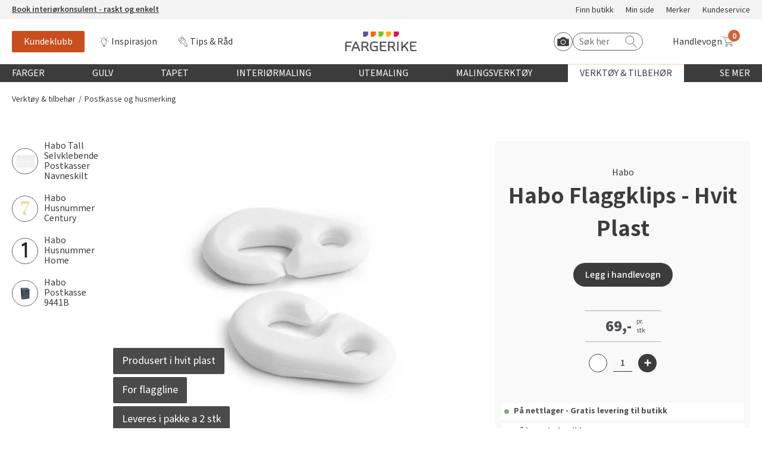

--- FILE ---
content_type: text/javascript; charset=utf-8
request_url: https://sleeknotecustomerscripts.sleeknote.com/169352.js
body_size: 1195
content:
(function(n,t,i,r){function f(t){clearTimeout(s);n[i].CustomerId=169352;n[i].DripAccountId=0;n[i].SleeknotePiwikSiteId=0;n[i].HideSleeknoteBadge=!1;n[i].SleeknoteGoals=[{goalId:"1",urls:[]}];n[i].DomainLimits={};n[i].CustomInitSettings={};n[i].SleekNotes=[{CampaignId:"0d91dfe4-3840-40e3-b286-098755be7ab5",SplitTestId:"",campaignName:"Vervekampanje 1",campaignType:"multistep",integrationName:"nointegration",Version:5,placement:[0,0],BoxAndBarAlignment:[13,10],SleeknoteType:"guide",SleeknoteId:"0d91dfe4-3840-40e3-b286-098755be7ab5",CustomerId:"169352",steps:[{"Form--1":{name:"Form--1",type:"form",alternativeTypes:"form,pure",attach:"left",distanceFromEdge:10,teaser:"Teaser--1",success:"Success--1"},"Teaser--1":{name:"Teaser--1",type:"teaser",alternativeTypes:"teaser",attach:"left",distanceFromEdge:10,form:"Form--1"}},{"Form--1":{name:"Form--1",type:"form",alternativeTypes:"form,pure",attach:"left",distanceFromEdge:10,relativeWidth:100,teaser:"Teaser--1",success:"Success--1"},"Teaser--1":{name:"Teaser--1",type:"teaser",alternativeTypes:"teaser",attach:"left",distanceFromEdge:10,relativeWidth:50,form:"Form--1"}}],rules:{display:[1,2],showCount:4,visited:{triggers:!0,targeting:!0,options:!0},triggers:[{type:3,value:[!0,!0]},{type:6,value:[!1,null]}],groups:[{groupAnd:!0,conditionAnd:!0,conditions:[]},{groupAnd:!0,conditionAnd:!1,conditions:[]}]},hasGeo:!1,Hostname:"fargerike.no",smarts:[[{id:1,type:1,value:4,weight:20},{id:2,type:1,value:6,weight:20},{id:3,type:1,value:10,weight:20},{id:4,type:2,value:35,weight:20},{id:5,type:3,value:!0,weight:20}],[{id:1,type:1,value:4,weight:20},{id:2,type:1,value:6,weight:20},{id:3,type:1,value:10,weight:20},{id:4,type:2,value:35,weight:20},{id:5,type:3,value:!0,weight:20}]],summaryId:"17ddb168-1432-4684-9f3e-f8e9b3b8b332",advOptions:[],locale:"nb",timeZone:"Europe/Oslo",targeting:{root:{children:{},relationOperator:"AND",visibility:"include",id:"Root"},targetAll:!0,doNotUse:!1},formElements:{},images:{"https://sleeknotestaticcontent.sleeknote.com/campaignassets/169352/69ebf842-2f75-4b7e-b4d3-42c4025220a1.png":["png","webp","avif"],"https://sleeknotestaticcontent.sleeknote.com/campaignassets/169352/sn-stock-7.webp":["webp","avif"],"https://sleeknotestaticcontent.sleeknote.com/campaignassets/169352/close.svg":["svg"]},sub:[],dynamicCouponCodes:[],SleekNoteDesktopURL:"//sleeknotestaticcontent.sleeknote.com/editorv2/desktoptoggler/0d91dfe4-3840-40e3-b286-098755be7ab5.html",SleekNoteDesktopTeaserURL:"//sleeknotestaticcontent.sleeknote.com/editorv2/desktopteaser/0d91dfe4-3840-40e3-b286-098755be7ab5.html",SleekNoteMobileURL:"//sleeknotestaticcontent.sleeknote.com/editorv2/mobiletoggler/0d91dfe4-3840-40e3-b286-098755be7ab5.html",SleekNoteMobileTeaserURL:"//sleeknotestaticcontent.sleeknote.com/editorv2/mobileteaser/0d91dfe4-3840-40e3-b286-098755be7ab5.html"}];t&&u.head.appendChild(o)}var u=n.document,o=u.createElement("script"),h=u.readyState!="loading",e=String(Object(u.currentScript).src).split("#")[1]||"a",s;n[i]||(n[i]={});o.src="//sleeknotestaticcontent.sleeknote.com/core.js#"+i;e!="c"&&(s=setTimeout(f,1e4,3),h?f(1):n[t](e=="b"?"DOMContentLoaded":"load",()=>{f(2)}));n[i].API=new Promise(u=>n[t](r,t=>{t.data.type=="load"&&(e=="c"&&(f(0),t.data.command("add",n[i].SleekNotes)),u(t.data.command))}));n[i].triggerOnClick=n[i].triggerOnclick=(...t)=>n[i].API.then(n=>n.call(n,"launch",...t))})(window,"addEventListener","SleekNote","sleekNote")

--- FILE ---
content_type: application/x-javascript
request_url: https://www.fargerike.no/dist/vendors.eda1acfd.js
body_size: 228360
content:
(window.webpackJsonp=window.webpackJsonp||[]).push([[1],[function(e,t,n){"use strict";e.exports=n(447)},function(e,t,n){e.exports=n(453)()},function(e,t){e.exports=function(e,t,n){return t in e?Object.defineProperty(e,t,{value:n,enumerable:!0,configurable:!0,writable:!0}):e[t]=n,e}},function(e,t){e.exports=function(e){if(void 0===e)throw new ReferenceError("this hasn't been initialised - super() hasn't been called");return e}},,function(e,t,n){"use strict";n.d(t,"c",function(){return i.g}),n.d(t,"a",function(){return i.b}),n.d(t,"b",function(){return i.d}),n.d(t,"d",function(){return r}),n.d(t,"e",function(){return o});var i=n(30),a=n(125);function r(e,t){for(var n=arguments.length,r=Array(2<n?n-2:0),o=2;o<n;o++)r[o-2]=arguments[o];return i.f.apply(void 0,[a.a,e,t].concat(r))}function o(e,t){for(var n=arguments.length,r=Array(2<n?n-2:0),o=2;o<n;o++)r[o-2]=arguments[o];return i.f.apply(void 0,[a.b,e,t].concat(r))}},,,,function(e,t,n){"use strict";n.d(t,"u",function(){return a}),n.d(t,"e",function(){return s}),n.d(t,"b",function(){return l}),n.d(t,"a",function(){return c}),n.d(t,"c",function(){return f}),n.d(t,"d",function(){return d}),n.d(t,"o",function(){return p}),n.d(t,"r",function(){return h}),n.d(t,"l",function(){return v}),n.d(t,"g",function(){return y}),n.d(t,"n",function(){return b}),n.d(t,"s",function(){return w}),n.d(t,"t",function(){return x}),n.d(t,"f",function(){return S}),n.d(t,"i",function(){return k}),n.d(t,"j",function(){return T}),n.d(t,"v",function(){return O}),n.d(t,"q",function(){return P}),n.d(t,"p",function(){return j}),n.d(t,"k",function(){return A}),n.d(t,"w",function(){return M}),n.d(t,"m",function(){return N}),n.d(t,"h",function(){return R}),n.d(t,"x",function(){return L});function r(e){return function(){return e}}var o=Object.assign||function(e){for(var t=1;t<arguments.length;t++){var n=arguments[t];for(var r in n)Object.prototype.hasOwnProperty.call(n,r)&&(e[r]=n[r])}return e},i="function"==typeof Symbol&&"symbol"==typeof Symbol.iterator?function(e){return typeof e}:function(e){return e&&"function"==typeof Symbol&&e.constructor===Symbol&&e!==Symbol.prototype?"symbol":typeof e},a=function(e){return"@@redux-saga/"+e},s=a("TASK"),u=a("HELPER"),l=a("MATCH"),c=a("CANCEL_PROMISE"),f=a("SAGA_ACTION"),d=a("SELF_CANCELLATION"),p=r(!0),h=function(){},v=function(e){return e};function y(e,t,n){if(!t(e))throw j("error","uncaught at check",n),new Error(n)}var m=Object.prototype.hasOwnProperty;function g(e,t){return b.notUndef(e)&&m.call(e,t)}var b={undef:function(e){return null==e},notUndef:function(e){return null!=e},func:function(e){return"function"==typeof e},number:function(e){return"number"==typeof e},string:function(e){return"string"==typeof e},array:Array.isArray,object:function(e){return e&&!b.array(e)&&"object"===(void 0===e?"undefined":i(e))},promise:function(e){return e&&b.func(e.then)},iterator:function(e){return e&&b.func(e.next)&&b.func(e.throw)},iterable:function(e){return e&&b.func(Symbol)?b.func(e[Symbol.iterator]):b.array(e)},task:function(e){return e&&e[s]},observable:function(e){return e&&b.func(e.subscribe)},buffer:function(e){return e&&b.func(e.isEmpty)&&b.func(e.take)&&b.func(e.put)},pattern:function(e){return e&&(b.string(e)||"symbol"===(void 0===e?"undefined":i(e))||b.func(e)||b.array(e))},channel:function(e){return e&&b.func(e.take)&&b.func(e.close)},helper:function(e){return e&&e[u]},stringableFunc:function(e){return b.func(e)&&g(e,"toString")}},w={assign:function(e,t){for(var n in t)g(t,n)&&(e[n]=t[n])}};function x(e,t){var n=e.indexOf(t);0<=n&&e.splice(n,1)}var S={from:function(e){var t=Array(e.length);for(var n in e)g(e,n)&&(t[n]=e[n]);return t}};function k(){var n=o({},0<arguments.length&&void 0!==arguments[0]?arguments[0]:{}),e=new Promise(function(e,t){n.resolve=e,n.reject=t});return n.promise=e,n}function T(t){var n=!(1<arguments.length&&void 0!==arguments[1])||arguments[1],r=void 0,e=new Promise(function(e){r=setTimeout(function(){return e(n)},t)});return e[c]=function(){return clearTimeout(r)},e}function E(e){var t=0<arguments.length&&void 0!==e?e:0;return function(){return++t}}var O=E(),C=function(e){throw e},_=function(e){return{value:e,done:!0}};function P(e){var t={name:2<arguments.length&&void 0!==arguments[2]?arguments[2]:"",next:e,throw:1<arguments.length&&void 0!==arguments[1]?arguments[1]:C,return:_};return arguments[3]&&(t[u]=!0),"undefined"!=typeof Symbol&&(t[Symbol.iterator]=function(){return t}),t}function j(e,t){var n=2<arguments.length&&void 0!==arguments[2]?arguments[2]:"";"undefined"==typeof window?console.log("redux-saga "+e+": "+t+"\n"+(n&&n.stack||n)):console[e](t,n)}function A(e,t){return function(){return e.apply(void 0,arguments)}}var M=function(e,t){return e+" has been deprecated in favor of "+t+", please update your code"},N=function(e){return new Error("\n  redux-saga: Error checking hooks detected an inconsistent state. This is likely a bug\n  in redux-saga code and not yours. Thanks for reporting this in the project's github repo.\n  Error: "+e+"\n")},R=function(e,t){return(e?e+".":"")+"setContext(props): argument "+t+" is not a plain object"},L=function(t){return function(e){return t(Object.defineProperty(e,f,{value:!0}))}}},function(e,t,n){var r;!function(){"use strict";var a={}.hasOwnProperty;function s(){for(var e=[],t=0;t<arguments.length;t++){var n=arguments[t];if(n){var r=typeof n;if("string"==r||"number"==r)e.push(n);else if(Array.isArray(n)&&n.length){var o=s.apply(null,n);o&&e.push(o)}else if("object"==r)for(var i in n)a.call(n,i)&&n[i]&&e.push(i)}}return e.join(" ")}e.exports?(s.default=s,e.exports=s):void 0===(r=function(){return s}.apply(t,[]))||(e.exports=r)}()},function(t,e){function n(e){return t.exports=n=Object.setPrototypeOf?Object.getPrototypeOf:function(e){return e.__proto__||Object.getPrototypeOf(e)},n(e)}t.exports=n},function(e,t,n){e.exports=n(462)},function(e,t){e.exports=function(e,t){if(!(e instanceof t))throw new TypeError("Cannot call a class as a function")}},function(e,t){function r(e,t){for(var n=0;n<t.length;n++){var r=t[n];r.enumerable=r.enumerable||!1,r.configurable=!0,"value"in r&&(r.writable=!0),Object.defineProperty(e,r.key,r)}}e.exports=function(e,t,n){return t&&r(e.prototype,t),n&&r(e,n),e}},function(e,t,n){"use strict";n.d(t,"a",function(){return r.a}),n.d(t,"b",function(){return o.a}),n.d(t,"c",function(){return f}),n.d(t,"d",function(){return y});var r=n(124),i=(n(218),n(60)),o=n(87),d=n(0);function a(){return Object(d.useContext)(i.a)}function s(e){void 0===e&&(e=i.a);var t=e===i.a?a:function(){return Object(d.useContext)(e)};return function(){return t().store}}var u=s();function l(e){void 0===e&&(e=i.a);var t=e===i.a?u:s(e);return function(){return t().dispatch}}function c(e,t){return e===t}var f=l(),p=n(170),h=n(202);function v(e){void 0===e&&(e=i.a);var o=e===i.a?a:function(){return Object(d.useContext)(e)};return function(e,t){void 0===t&&(t=c);var n=o(),r=function(e,t,n,r){var o,i=Object(d.useReducer)(function(e){return e+1},0)[1],a=Object(d.useMemo)(function(){return new p.a(n,r)},[n,r]),s=Object(d.useRef)(),u=Object(d.useRef)(),l=Object(d.useRef)(),c=Object(d.useRef)(),f=n.getState();try{o=e!==u.current||f!==l.current||s.current?e(f):c.current}catch(e){throw s.current&&(e.message+="\nThe error may be correlated with this previous error:\n"+s.current.stack+"\n\n"),e}return Object(h.a)(function(){u.current=e,l.current=f,c.current=o,s.current=void 0}),Object(h.a)(function(){function e(){try{var e=u.current(n.getState());if(t(e,c.current))return;c.current=e}catch(e){s.current=e}i()}return a.onStateChange=e,a.trySubscribe(),e(),function(){return a.tryUnsubscribe()}},[n,a]),o}(e,t,n.store,n.subscription);return Object(d.useDebugValue)(r),r}}var y=v(),m=n(225),g=n(76);n(171);Object(m.b)(g.unstable_batchedUpdates)},function(e,t){function n(){return e.exports=n=Object.assign||function(e){for(var t=1;t<arguments.length;t++){var n=arguments[t];for(var r in n)Object.prototype.hasOwnProperty.call(n,r)&&(e[r]=n[r])}return e},n.apply(this,arguments)}e.exports=n},function(e,t,n){var r=n(452);e.exports=function(e,t){if("function"!=typeof t&&null!==t)throw new TypeError("Super expression must either be null or a function");e.prototype=Object.create(t&&t.prototype,{constructor:{value:e,writable:!0,configurable:!0}}),t&&r(e,t)}},function(e,t,n){var r=n(29),o=n(3);e.exports=function(e,t){return!t||"object"!==r(t)&&"function"!=typeof t?o(e):t}},,,function(e,t,n){var v=n(39),y=n(120),m=n(83),g=n(84),b=n(98),w="prototype",x=function(e,t,n){var r,o,i,a,s=e&x.F,u=e&x.G,l=e&x.S,c=e&x.P,f=e&x.B,d=u?v:l?v[t]||(v[t]={}):(v[t]||{})[w],p=u?y:y[t]||(y[t]={}),h=p[w]||(p[w]={});for(r in u&&(n=t),n)i=((o=!s&&d&&void 0!==d[r])?d:n)[r],a=f&&o?b(i,v):c&&"function"==typeof i?b(Function.call,i):i,d&&g(d,r,i,e&x.U),p[r]!=i&&m(p,r,a),c&&h[r]!=i&&(h[r]=i)};v.core=y,x.F=1,x.G=2,x.S=4,x.P=8,x.B=16,x.W=32,x.U=64,x.R=128,e.exports=x},,,,,function(e,t,n){var r=n(455),o=n(456),i=n(349),a=n(457);e.exports=function(e,t){return r(e)||o(e,t)||i(e,t)||a()}},,,function(t,e){function n(e){return"function"==typeof Symbol&&"symbol"==typeof Symbol.iterator?t.exports=n=function(e){return typeof e}:t.exports=n=function(e){return e&&"function"==typeof Symbol&&e.constructor===Symbol&&e!==Symbol.prototype?"symbol":typeof e},n(e)}t.exports=n},function(e,t,n){"use strict";n.d(t,"h",function(){return S}),n.d(t,"g",function(){return k}),n.d(t,"b",function(){return T}),n.d(t,"d",function(){return O}),n.d(t,"f",function(){return C}),n.d(t,"e",function(){return _}),n.d(t,"a",function(){return P}),n.d(t,"c",function(){return A});var o=n(9),r=Object(o.u)("IO"),i="TAKE",a="PUT",s="ALL",u="RACE",l="CALL",c="CPS",f="FORK",d="JOIN",p="CANCEL",h="SELECT",v="ACTION_CHANNEL",y="CANCELLED",m="FLUSH",g="GET_CONTEXT",b="SET_CONTEXT",w="\n(HINT: if you are getting this errors in tests, consider using createMockTask from redux-saga/utils)",x=function(e,t){var n={};return n[r]=!0,n[e]=t,n};function S(){var e=0<arguments.length&&void 0!==arguments[0]?arguments[0]:"*";if(arguments.length&&Object(o.g)(arguments[0],o.n.notUndef,"take(patternOrChannel): patternOrChannel is undefined"),o.n.pattern(e))return x(i,{pattern:e});if(o.n.channel(e))return x(i,{channel:e});throw new Error("take(patternOrChannel): argument "+String(e)+" is not valid channel or a valid pattern")}S.maybe=function(){var e=S.apply(void 0,arguments);return e[i].maybe=!0,e};function k(e,t){return 1<arguments.length?(Object(o.g)(e,o.n.notUndef,"put(channel, action): argument channel is undefined"),Object(o.g)(e,o.n.channel,"put(channel, action): argument "+e+" is not a valid channel"),Object(o.g)(t,o.n.notUndef,"put(channel, action): argument action is undefined")):(Object(o.g)(e,o.n.notUndef,"put(action): argument action is undefined"),t=e,e=null),x(a,{channel:e,action:t})}function T(e){return x(s,e)}function E(e,t,n){Object(o.g)(t,o.n.notUndef,e+": argument fn is undefined");var r=null;return o.n.array(t)?(r=t[0],t=t[1]):t.fn&&(r=t.context,t=t.fn),r&&o.n.string(t)&&o.n.func(r[t])&&(t=r[t]),Object(o.g)(t,o.n.func,e+": argument "+t+" is not a function"),{context:r,fn:t,args:n}}function O(e){for(var t=arguments.length,n=Array(1<t?t-1:0),r=1;r<t;r++)n[r-1]=arguments[r];return x(l,E("call",e,n))}function C(e){for(var t=arguments.length,n=Array(1<t?t-1:0),r=1;r<t;r++)n[r-1]=arguments[r];return x(f,E("fork",e,n))}function _(){for(var e=arguments.length,t=Array(e),n=0;n<e;n++)t[n]=arguments[n];if(1<t.length)return T(t.map(function(e){return _(e)}));var r=t[0];return 1===t.length&&(Object(o.g)(r,o.n.notUndef,"cancel(task): argument task is undefined"),Object(o.g)(r,o.n.task,"cancel(task): argument "+r+" is not a valid Task object "+w)),x(p,r||o.d)}function P(e,t){return Object(o.g)(e,o.n.notUndef,"actionChannel(pattern,...): argument pattern is undefined"),1<arguments.length&&(Object(o.g)(t,o.n.notUndef,"actionChannel(pattern, buffer): argument buffer is undefined"),Object(o.g)(t,o.n.buffer,"actionChannel(pattern, buffer): argument "+t+" is not a valid buffer")),x(v,{pattern:e,buffer:t})}k.resolve=function(){var e=k.apply(void 0,arguments);return e[a].resolve=!0,e},k.sync=Object(o.k)(k.resolve,Object(o.w)("put.sync","put.resolve"));function j(t){return function(e){return e&&e[r]&&e[t]}}var A={take:j(i),put:j(a),all:j(s),race:j(u),call:j(l),cps:j(c),fork:j(f),join:j(d),cancel:j(p),select:j(h),actionChannel:j(v),cancelled:j(y),flush:j(m),getContext:j(g),setContext:j(b)}},,,,,,,function(o,e,t){(function(e){function g(){return r.Date.now()}var i=NaN,a="[object Symbol]",s=/^\s+|\s+$/g,u=/^[-+]0x[0-9a-f]+$/i,l=/^0b[01]+$/i,c=/^0o[0-7]+$/i,f=parseInt,t="object"==typeof e&&e&&e.Object===Object&&e,n="object"==typeof self&&self&&self.Object===Object&&self,r=t||n||Function("return this")(),d=Object.prototype.toString,b=Math.max,w=Math.min;function x(e){var t=typeof e;return e&&("object"==t||"function"==t)}function S(e){if("number"==typeof e)return e;if("symbol"==typeof(t=e)||(n=t)&&"object"==typeof n&&d.call(t)==a)return i;var t,n,r;if(x(e)&&(e=x(r="function"==typeof e.valueOf?e.valueOf():e)?r+"":r),"string"!=typeof e)return 0===e?e:+e;e=e.replace(s,"");var o=l.test(e);return o||c.test(e)?f(e.slice(2),o?2:8):u.test(e)?i:+e}o.exports=function(r,o,e){var i,a,s,u,l,c,f=0,d=!1,p=!1,t=!0;if("function"!=typeof r)throw new TypeError("Expected a function");function h(e){var t=i,n=a;return i=a=void 0,f=e,u=r.apply(n,t)}function v(e){var t=e-c;return void 0===c||o<=t||t<0||p&&s<=e-f}function y(){var e,t,n=g();if(v(n))return m(n);l=setTimeout(y,(t=o-((e=n)-c),p?w(t,s-(e-f)):t))}function m(e){return l=void 0,t&&i?h(e):(i=a=void 0,u)}function n(){var e,t=g(),n=v(t);if(i=arguments,a=this,c=t,n){if(void 0===l)return f=e=c,l=setTimeout(y,o),d?h(e):u;if(p)return l=setTimeout(y,o),h(c)}return void 0===l&&(l=setTimeout(y,o)),u}return o=S(o)||0,x(e)&&(d=!!e.leading,s=(p="maxWait"in e)?b(S(e.maxWait)||0,o):s,t="trailing"in e?!!e.trailing:t),n.cancel=function(){void 0!==l&&clearTimeout(l),i=c=a=l=void(f=0)},n.flush=function(){return void 0===l?u:m(g())},n}}).call(this,t(138))},,function(e,t){var n=e.exports="undefined"!=typeof window&&window.Math==Math?window:"undefined"!=typeof self&&self.Math==Math?self:Function("return this")();"number"==typeof __g&&(__g=n)},function(e,t,n){"use strict";var r=this&&this.__importDefault||function(e){return e&&e.__esModule?e:{default:e}};Object.defineProperty(t,"__esModule",{value:!0});var o=r(n(1));t.location=o.default.shape({hash:o.default.string.isRequired,key:o.default.string,pathname:o.default.string.isRequired,search:o.default.string.isRequired,state:o.default.oneOfType([o.default.array,o.default.bool,o.default.number,o.default.object,o.default.string])}),t.history=o.default.shape({action:o.default.oneOf(["PUSH","REPLACE","POP"]).isRequired,block:o.default.func.isRequired,canGo:o.default.func,createHref:o.default.func.isRequired,entries:o.default.arrayOf(t.location),go:o.default.func.isRequired,goBack:o.default.func.isRequired,goForward:o.default.func.isRequired,index:o.default.number,length:o.default.number,listen:o.default.func.isRequired,location:t.location.isRequired,push:o.default.func.isRequired,replace:o.default.func.isRequired}),t.match=o.default.shape({isExact:o.default.bool,params:o.default.object.isRequired,path:o.default.string.isRequired,url:o.default.string.isRequired});var i={path:o.default.string,exact:o.default.bool,strict:o.default.bool,sensitive:o.default.bool,component:o.default.func};i.routes=o.default.arrayOf(o.default.shape(i)),t.route=o.default.shape(i),t.default={location:t.location,history:t.history,match:t.match,route:t.route}},,function(e,t){e.exports=function(e){return"object"==typeof e?null!==e:"function"==typeof e}},function(e,t,n){var r=n(42);e.exports=function(e){if(!r(e))throw TypeError(e+" is not an object!");return e}},,function(e,t){e.exports=function(e){try{return!!e()}catch(e){return!0}}},function(e,t,n){var r=n(208)("wks"),o=n(140),i=n(39).Symbol,a="function"==typeof i;(e.exports=function(e){return r[e]||(r[e]=a&&i[e]||(a?i:o)("Symbol."+e))}).store=r},,function(e,t,n){var r=n(458),o=n(459),i=n(349),a=n(460);e.exports=function(e){return r(e)||o(e)||i(e)||a()}},,function(e,t,n){e.exports=!n(45)(function(){return 7!=Object.defineProperty({},"a",{get:function(){return 7}}).a})},function(e,t,n){var r=n(43),o=n(358),i=n(97),a=Object.defineProperty;t.f=n(50)?Object.defineProperty:function(e,t,n){if(r(e),t=i(t,!0),r(n),o)try{return a(e,t,n)}catch(e){}if("get"in n||"set"in n)throw TypeError("Accessors not supported!");return"value"in n&&(e[t]=n.value),e}},,function(e,t,n){var r=n(122),o=Math.min;e.exports=function(e){return 0<e?o(r(e),9007199254740991):0}},,,function(e,t,n){var r=n(109);e.exports=function(e){return Object(r(e))}},function(e,t,n){"use strict";n.d(t,"a",function(){return l}),n.d(t,"d",function(){return a}),n.d(t,"b",function(){return c}),n.d(t,"c",function(){return h}),n.d(t,"e",function(){return v});var s=n(9),u=n(112),r=n(178),o=Object.assign||function(e){for(var t=1;t<arguments.length;t++){var n=arguments[t];for(var r in n)Object.prototype.hasOwnProperty.call(n,r)&&(e[r]=n[r])}return e},i="@@redux-saga/CHANNEL_END",l={type:i},a=function(e){return e&&e.type===i};function c(){var o=[];return{subscribe:function(e){return o.push(e),function(){return Object(s.t)(o,e)}},emit:function(e){for(var t=o.slice(),n=0,r=t.length;n<r;n++)t[n](e)}}}var f="invalid buffer passed to channel factory function",d="Saga was provided with an undefined action";function p(e){var r=0<arguments.length&&void 0!==e?e:u.a.fixed(),o=!1,i=[];function a(){if(o&&i.length)throw Object(s.m)("Cannot have a closed channel with pending takers");if(i.length&&!r.isEmpty())throw Object(s.m)("Cannot have pending takers with non empty buffer")}return Object(s.g)(r,s.n.buffer,f),{take:function(e){a(),Object(s.g)(e,s.n.func,"channel.take's callback must be a function"),o&&r.isEmpty()?e(l):r.isEmpty()?(i.push(e),e.cancel=function(){return Object(s.t)(i,e)}):e(r.take())},put:function(e){if(a(),Object(s.g)(e,s.n.notUndef,d),!o){if(!i.length)return r.put(e);for(var t=0;t<i.length;t++){var n=i[t];if(!n[s.b]||n[s.b](e))return i.splice(t,1),n(e)}}},flush:function(e){a(),Object(s.g)(e,s.n.func,"channel.flush' callback must be a function"),o&&r.isEmpty()?e(l):e(r.flush())},close:function(){if(a(),!o&&(o=!0,i.length)){var e=i;i=[];for(var t=0,n=e.length;t<n;t++)e[t](l)}},get __takers__(){return i},get __closed__(){return o}}}function h(e){var t=1<arguments.length&&void 0!==arguments[1]?arguments[1]:u.a.none(),n=arguments[2];2<arguments.length&&Object(s.g)(n,s.n.func,"Invalid match function passed to eventChannel");function r(){o.__closed__||(i&&i(),o.close())}var o=p(t),i=e(function(e){a(e)?r():n&&!n(e)||o.put(e)});if(o.__closed__&&i(),!s.n.func(i))throw new Error("in eventChannel: subscribe should return a function to unsubscribe");return{take:o.take,flush:o.flush,close:r}}function v(e){var n=h(function(t){return e(function(e){e[s.c]?t(e):Object(r.a)(function(){return t(e)})})});return o({},n,{take:function(e,t){1<arguments.length&&(Object(s.g)(t,s.n.func,"channel.take's matcher argument must be a function"),e[s.b]=t),n.take(e)}})}},,,function(e,t,n){"use strict";n.d(t,"a",function(){return o});var r=n(0),o=n.n(r).a.createContext(null)},function(e,t,n){var a=n(463);e.exports=function(e,t){if(null==e)return{};var n,r=a(e,t);if(Object.getOwnPropertySymbols)for(var o=Object.getOwnPropertySymbols(e),i=0;i<o.length;i++)n=o[i],0<=t.indexOf(n)||Object.prototype.propertyIsEnumerable.call(e,n)&&(r[n]=e[n]);return r}},,function(e,t,n){"use strict";var r=function(){};e.exports=r},,,,,,,,,function(e,t,n){"use strict";function r(){return(r=Object.assign||function(e){for(var t=1;t<arguments.length;t++){var n=arguments[t];for(var r in n)Object.prototype.hasOwnProperty.call(n,r)&&(e[r]=n[r])}return e}).apply(this,arguments)}n.d(t,"a",function(){return r})},,function(e,t,n){"use strict";var o=n(340),r=Object.prototype.toString;function i(e){return"[object Array]"===r.call(e)}function a(e){return void 0===e}function s(e){return null!==e&&"object"==typeof e}function u(e){return"[object Function]"===r.call(e)}function l(e,t){if(null!=e)if("object"!=typeof e&&(e=[e]),i(e))for(var n=0,r=e.length;n<r;n++)t.call(null,e[n],n,e);else for(var o in e)Object.prototype.hasOwnProperty.call(e,o)&&t.call(null,e[o],o,e)}e.exports={isArray:i,isArrayBuffer:function(e){return"[object ArrayBuffer]"===r.call(e)},isBuffer:function(e){return null!==e&&!a(e)&&null!==e.constructor&&!a(e.constructor)&&"function"==typeof e.constructor.isBuffer&&e.constructor.isBuffer(e)},isFormData:function(e){return"undefined"!=typeof FormData&&e instanceof FormData},isArrayBufferView:function(e){var t="undefined"!=typeof ArrayBuffer&&ArrayBuffer.isView?ArrayBuffer.isView(e):e&&e.buffer&&e.buffer instanceof ArrayBuffer;return t},isString:function(e){return"string"==typeof e},isNumber:function(e){return"number"==typeof e},isObject:s,isUndefined:a,isDate:function(e){return"[object Date]"===r.call(e)},isFile:function(e){return"[object File]"===r.call(e)},isBlob:function(e){return"[object Blob]"===r.call(e)},isFunction:u,isStream:function(e){return s(e)&&u(e.pipe)},isURLSearchParams:function(e){return"undefined"!=typeof URLSearchParams&&e instanceof URLSearchParams},isStandardBrowserEnv:function(){return("undefined"==typeof navigator||"ReactNative"!==navigator.product&&"NativeScript"!==navigator.product&&"NS"!==navigator.product)&&("undefined"!=typeof window&&"undefined"!=typeof document)},forEach:l,merge:function n(){var r={};function e(e,t){"object"==typeof r[t]&&"object"==typeof e?r[t]=n(r[t],e):r[t]=e}for(var t=0,o=arguments.length;t<o;t++)l(arguments[t],e);return r},deepMerge:function n(){var r={};function e(e,t){"object"==typeof r[t]&&"object"==typeof e?r[t]=n(r[t],e):r[t]="object"==typeof e?n({},e):e}for(var t=0,o=arguments.length;t<o;t++)l(arguments[t],e);return r},extend:function(n,e,r){return l(e,function(e,t){n[t]=r&&"function"==typeof e?o(e,r):e}),n},trim:function(e){return e.replace(/^\s*/,"").replace(/\s*$/,"")}}},function(e,t,n){function r(e,t,n,r){var o=String(a(e)),i="<"+t;return""!==n&&(i+=" "+n+'="'+String(r).replace(s,"&quot;")+'"'),i+">"+o+"</"+t+">"}var o=n(21),i=n(45),a=n(109),s=/"/g;e.exports=function(t,e){var n={};n[t]=e(r),o(o.P+o.F*i(function(){var e=""[t]('"');return e!==e.toLowerCase()||3<e.split('"').length}),"String",n)}},function(e,t,n){"use strict";(function e(){if("undefined"!=typeof __REACT_DEVTOOLS_GLOBAL_HOOK__&&"function"==typeof __REACT_DEVTOOLS_GLOBAL_HOOK__.checkDCE)try{__REACT_DEVTOOLS_GLOBAL_HOOK__.checkDCE(e)}catch(e){console.error(e)}})(),e.exports=n(448)},,,,,,,function(e,t,n){var r=n(51),o=n(139);e.exports=n(50)?function(e,t,n){return r.f(e,t,o(1,n))}:function(e,t,n){return e[t]=n,e}},function(e,t,n){var i=n(39),a=n(83),s=n(85),u=n(140)("src"),r=n(523),o="toString",l=(""+r).split(o);n(120).inspectSource=function(e){return r.call(e)},(e.exports=function(e,t,n,r){var o="function"==typeof n;o&&(s(n,"name")||a(n,"name",t)),e[t]!==n&&(o&&(s(n,u)||a(n,u,e[t]?""+e[t]:l.join(String(t)))),e===i?e[t]=n:r?e[t]?e[t]=n:a(e,t,n):(delete e[t],a(e,t,n)))})(Function.prototype,o,function(){return"function"==typeof this&&this[u]||r.call(this)})},function(e,t){var n={}.hasOwnProperty;e.exports=function(e,t){return n.call(e,t)}},function(e,t,n){var r=n(195),o=n(139),i=n(99),a=n(97),s=n(85),u=n(358),l=Object.getOwnPropertyDescriptor;t.f=n(50)?l:function(e,t){if(e=i(e),t=a(t,!0),u)try{return l(e,t)}catch(e){}if(s(e,t))return o(!r.f.call(e,t),e[t])}},function(e,t,n){"use strict";var T=n(72),E=n(113),s=n(218),O=n(171),r=n(96);function o(o){return function(e,t){var n=o(e,t);function r(){return n}return r.dependsOnOwnProps=!1,r}}function i(e){return null!==e.dependsOnOwnProps&&void 0!==e.dependsOnOwnProps?Boolean(e.dependsOnOwnProps):1!==e.length}function a(o){return function(e,t){t.displayName;var r=function(e,t){return r.dependsOnOwnProps?r.mapToProps(e,t):r.mapToProps(e)};return r.dependsOnOwnProps=!0,r.mapToProps=function(e,t){r.mapToProps=o,r.dependsOnOwnProps=i(o);var n=r(e,t);return"function"==typeof n&&(r.mapToProps=n,r.dependsOnOwnProps=i(n),n=r(e,t)),n},r}}var u=[function(e){return"function"==typeof e?a(e):void 0},function(e){return e?void 0:o(function(e){return{dispatch:e}})},function(t){return t&&"object"==typeof t?o(function(e){return Object(r.b)(t,e)}):void 0}];var l=[function(e){return"function"==typeof e?a(e):void 0},function(e){return e?void 0:o(function(){return{}})}];function c(e,t,n){return Object(T.a)({},n,e,t)}var f=[function(e){return"function"==typeof e?(u=e,function(e,t){t.displayName;var o,i=t.pure,a=t.areMergedPropsEqual,s=!1;return function(e,t,n){var r=u(e,t,n);return s?i&&a(r,o)||(o=r):(s=!0,o=r),o}}):void 0;var u},function(e){return e?void 0:function(){return c}}];function d(n,r,o,i){return function(e,t){return o(n(e,t),r(i,t),t)}}function p(a,s,u,l,e){var c,f,d,p,h,v=e.areStatesEqual,y=e.areOwnPropsEqual,m=e.areStatePropsEqual,n=!1;function r(e,t){var n,r,o=!y(t,f),i=!v(e,c);return c=e,f=t,o&&i?(d=a(c,f),s.dependsOnOwnProps&&(p=s(l,f)),h=u(d,p,f)):o?(a.dependsOnOwnProps&&(d=a(c,f)),s.dependsOnOwnProps&&(p=s(l,f)),h=u(d,p,f)):(i&&(n=a(c,f),r=!m(n,d),d=n,r&&(h=u(d,p,f))),h)}return function(e,t){return n?r(e,t):(d=a(c=e,f=t),p=s(l,f),h=u(d,p,f),n=!0,h)}}function h(e,t){var n=t.initMapStateToProps,r=t.initMapDispatchToProps,o=t.initMergeProps,i=Object(E.a)(t,["initMapStateToProps","initMapDispatchToProps","initMergeProps"]),a=n(e,i),s=r(e,i),u=o(e,i);return(i.pure?p:d)(a,s,u,e,i)}function C(n,e,r){for(var t=e.length-1;0<=t;t--){var o=e[t](n);if(o)return o}return function(e,t){throw new Error("Invalid value of type "+typeof n+" for "+r+" argument when connecting component "+t.wrappedComponentName+".")}}function _(e,t){return e===t}function v(e){var t=void 0===e?{}:e,n=t.connectHOC,b=void 0===n?s.a:n,r=t.mapStateToPropsFactories,w=void 0===r?l:r,o=t.mapDispatchToPropsFactories,x=void 0===o?u:o,i=t.mergePropsFactories,S=void 0===i?f:i,a=t.selectorFactory,k=void 0===a?h:a;return function(e,t,n,r){void 0===r&&(r={});var o=r,i=o.pure,a=void 0===i||i,s=o.areStatesEqual,u=void 0===s?_:s,l=o.areOwnPropsEqual,c=void 0===l?O.a:l,f=o.areStatePropsEqual,d=void 0===f?O.a:f,p=o.areMergedPropsEqual,h=void 0===p?O.a:p,v=Object(E.a)(o,["pure","areStatesEqual","areOwnPropsEqual","areStatePropsEqual","areMergedPropsEqual"]),y=C(e,w,"mapStateToProps"),m=C(t,x,"mapDispatchToProps"),g=C(n,S,"mergeProps");return b(k,Object(T.a)({methodName:"connect",getDisplayName:function(e){return"Connect("+e+")"},shouldHandleStateChanges:Boolean(e),initMapStateToProps:y,initMapDispatchToProps:m,initMergeProps:g,pure:a,areStatesEqual:u,areOwnPropsEqual:c,areStatePropsEqual:d,areMergedPropsEqual:h},v))}}t.a=v()},,function(e,t,n){"use strict";e.exports=function(e,t,n,r,o,i,a,s){var u,l,c;if(!e)throw void 0===t?c=new Error("Minified exception occurred; use the non-minified dev environment for the full error message and additional helpful warnings."):(u=[n,r,o,i,a,s],l=0,(c=new Error(t.replace(/%s/g,function(){return u[l++]}))).name="Invariant Violation"),c.framesToPop=1,c}},,,,,,function(e,t){e.exports=function(e){if("function"!=typeof e)throw TypeError(e+" is not a function!");return e}},function(e,t,n){"use strict";n.d(t,"a",function(){return c}),n.d(t,"b",function(){return a}),n.d(t,"c",function(){return o}),n.d(t,"d",function(){return l}),n.d(t,"e",function(){return v});function r(){return Math.random().toString(36).substring(7).split("").join(".")}var p=n(319),y={INIT:"@@redux/INIT"+r(),REPLACE:"@@redux/REPLACE"+r(),PROBE_UNKNOWN_ACTION:function(){return"@@redux/PROBE_UNKNOWN_ACTION"+r()}};function h(e){if("object"==typeof e&&null!==e){for(var t=e;null!==Object.getPrototypeOf(t);)t=Object.getPrototypeOf(t);return Object.getPrototypeOf(e)===t}}function v(e,t,n){var r;if("function"==typeof t&&"function"==typeof n||"function"==typeof n&&"function"==typeof arguments[3])throw new Error("It looks like you are passing several store enhancers to createStore(). This is not supported. Instead, compose them together to a single function.");if("function"==typeof t&&void 0===n&&(n=t,t=void 0),void 0!==n){if("function"!=typeof n)throw new Error("Expected the enhancer to be a function.");return n(v)(e,t)}if("function"!=typeof e)throw new Error("Expected the reducer to be a function.");var o=e,i=t,a=[],s=a,u=!1;function l(){s===a&&(s=a.slice())}function c(){if(u)throw new Error("You may not call store.getState() while the reducer is executing. The reducer has already received the state as an argument. Pass it down from the top reducer instead of reading it from the store.");return i}function f(t){if("function"!=typeof t)throw new Error("Expected the listener to be a function.");if(u)throw new Error("You may not call store.subscribe() while the reducer is executing. If you would like to be notified after the store has been updated, subscribe from a component and invoke store.getState() in the callback to access the latest state. See https://redux.js.org/api-reference/store#subscribelistener for more details.");var n=!0;return l(),s.push(t),function(){if(n){if(u)throw new Error("You may not unsubscribe from a store listener while the reducer is executing. See https://redux.js.org/api-reference/store#subscribelistener for more details.");n=!1,l();var e=s.indexOf(t);s.splice(e,1),a=null}}}function d(e){if(!h(e))throw new Error("Actions must be plain objects. Use custom middleware for async actions.");if(void 0===e.type)throw new Error('Actions may not have an undefined "type" property. Have you misspelled a constant?');if(u)throw new Error("Reducers may not dispatch actions.");try{u=!0,i=o(i,e)}finally{u=!1}for(var t=a=s,n=0;n<t.length;n++){(0,t[n])()}return e}return d({type:y.INIT}),(r={dispatch:d,subscribe:f,getState:c,replaceReducer:function(e){if("function"!=typeof e)throw new Error("Expected the nextReducer to be a function.");o=e,d({type:y.REPLACE})}})[p.a]=function(){var n=f,e={subscribe:function(e){if("object"!=typeof e||null===e)throw new TypeError("Expected the observer to be an object.");function t(){e.next&&e.next(c())}return t(),{unsubscribe:n(t)}}};return e[p.a]=function(){return this},e},r}function o(e){for(var t=Object.keys(e),p={},n=0;n<t.length;n++){var r=t[n];0,"function"==typeof e[r]&&(p[r]=e[r])}var h,o,v=Object.keys(p);try{o=p,Object.keys(o).forEach(function(e){var t=o[e];if(void 0===t(void 0,{type:y.INIT}))throw new Error('Reducer "'+e+"\" returned undefined during initialization. If the state passed to the reducer is undefined, you must explicitly return the initial state. The initial state may not be undefined. If you don't want to set a value for this reducer, you can use null instead of undefined.");if(void 0===t(void 0,{type:y.PROBE_UNKNOWN_ACTION()}))throw new Error('Reducer "'+e+"\" returned undefined when probed with a random type. Don't try to handle "+y.INIT+' or other actions in "redux/*" namespace. They are considered private. Instead, you must return the current state for any unknown actions, unless it is undefined, in which case you must return the initial state, regardless of the action type. The initial state may not be undefined, but can be null.')})}catch(e){h=e}return function(e,t){if(void 0===e&&(e={}),h)throw h;for(var n,r,o,i=!1,a={},s=0;s<v.length;s++){var u=v[s],l=p[u],c=e[u],f=l(c,t);if(void 0===f){var d=(n=u,"Given "+((o=(r=t)&&r.type)&&'action "'+String(o)+'"'||"an action")+', reducer "'+n+'" returned undefined. To ignore an action, you must explicitly return the previous state. If you want this reducer to hold no value, you can return null instead of undefined.');throw new Error(d)}a[u]=f,i=i||f!==c}return(i=i||v.length!==Object.keys(e).length)?a:e}}function i(e,t){return function(){return t(e.apply(this,arguments))}}function a(e,t){if("function"==typeof e)return i(e,t);if("object"!=typeof e||null===e)throw new Error("bindActionCreators expected an object or a function, instead received "+(null===e?"null":typeof e)+'. Did you write "import ActionCreators from" instead of "import * as ActionCreators from"?');var n={};for(var r in e){var o=e[r];"function"==typeof o&&(n[r]=i(o,t))}return n}function s(t,e){var n=Object.keys(t);return Object.getOwnPropertySymbols&&n.push.apply(n,Object.getOwnPropertySymbols(t)),e&&(n=n.filter(function(e){return Object.getOwnPropertyDescriptor(t,e).enumerable})),n}function u(o){for(var e=1;e<arguments.length;e++){var i=null!=arguments[e]?arguments[e]:{};e%2?s(i,!0).forEach(function(e){var t,n,r;t=o,r=i[n=e],n in t?Object.defineProperty(t,n,{value:r,enumerable:!0,configurable:!0,writable:!0}):t[n]=r}):Object.getOwnPropertyDescriptors?Object.defineProperties(o,Object.getOwnPropertyDescriptors(i)):s(i).forEach(function(e){Object.defineProperty(o,e,Object.getOwnPropertyDescriptor(i,e))})}return o}function l(){for(var e=arguments.length,t=new Array(e),n=0;n<e;n++)t[n]=arguments[n];return 0===t.length?function(e){return e}:1===t.length?t[0]:t.reduce(function(e,t){return function(){return e(t.apply(void 0,arguments))}})}function c(){for(var e=arguments.length,i=new Array(e),t=0;t<e;t++)i[t]=arguments[t];return function(o){return function(){var e=o.apply(void 0,arguments),t=function(){throw new Error("Dispatching while constructing your middleware is not allowed. Other middleware would not be applied to this dispatch.")},n={getState:e.getState,dispatch:function(){return t.apply(void 0,arguments)}},r=i.map(function(e){return e(n)});return u({},e,{dispatch:t=l.apply(void 0,r)(e.dispatch)})}}}},function(e,t,n){var o=n(42);e.exports=function(e,t){if(!o(e))return e;var n,r;if(t&&"function"==typeof(n=e.toString)&&!o(r=n.call(e)))return r;if("function"==typeof(n=e.valueOf)&&!o(r=n.call(e)))return r;if(!t&&"function"==typeof(n=e.toString)&&!o(r=n.call(e)))return r;throw TypeError("Can't convert object to primitive value")}},function(e,t,n){var i=n(95);e.exports=function(r,o,e){if(i(r),void 0===o)return r;switch(e){case 1:return function(e){return r.call(o,e)};case 2:return function(e,t){return r.call(o,e,t)};case 3:return function(e,t,n){return r.call(o,e,t,n)}}return function(){return r.apply(o,arguments)}}},function(e,t,n){var r=n(267),o=n(109);e.exports=function(e){return r(o(e))}},function(e,t,n){var o=n(21),i=n(120),a=n(45);e.exports=function(e,t){var n=(i.Object||{})[e]||Object[e],r={};r[e]=t(n),o(o.S+o.F*a(function(){n(1)}),"Object",r)}},function(e,t,n){e.exports=n(430)},,,,function(e,t){e.exports=function(e){return null==e}},,,,function(e,t){e.exports=function(e){if(null==e)throw TypeError("Can't call method on  "+e);return e}},function(e,t,n){var r=n(85),o=n(56),i=n(275)("IE_PROTO"),a=Object.prototype;e.exports=Object.getPrototypeOf||function(e){return e=o(e),r(e,i)?e[i]:"function"==typeof e.constructor&&e instanceof e.constructor?e.constructor.prototype:e instanceof Object?a:null}},function(e,t,n){"use strict";var m,g,b,w,x,r,h,S,o,k,i,a,T,E,s,u,l,O,C,v,y,_,P,j,A,c,f,d,p,M,N,R,L,D,I,F,z,$,H,q,W,U,B,V,Y,X,G,K,Q,J,Z,ee,te,ne,re,oe,ie,ae,se,ue,le,ce,fe,de,pe,he,ve,ye,me,ge,be,we,xe,Se,ke,Te,Ee,Oe,Ce,_e,Pe,je,Ae,Me,Ne,Re,Le,De,Ie,Fe,ze,$e,He,qe,We,Ue,Be,Ve;n(50)?(m=n(121),g=n(39),b=n(45),w=n(21),x=n(289),r=n(381),h=n(98),S=n(169),o=n(139),k=n(83),i=n(168),a=n(122),T=n(53),E=n(382),s=n(163),u=n(97),l=n(85),O=n(194),C=n(42),v=n(56),y=n(269),_=n(165),P=n(110),j=n(145).f,A=n(271),c=n(140),f=n(46),d=n(193),p=n(272),M=n(197),N=n(273),R=n(164),L=n(209),D=n(167),I=n(266),F=n(359),z=n(51),$=n(86),H=z.f,q=$.f,W=g.RangeError,U=g.TypeError,B=g.Uint8Array,Y="Shared"+(V="ArrayBuffer"),X="BYTES_PER_ELEMENT",G="prototype",K=Array[G],Q=r.ArrayBuffer,J=r.DataView,Z=d(0),ee=d(2),te=d(3),ne=d(4),re=d(5),oe=d(6),ie=p(!0),ae=p(!1),se=N.values,ue=N.keys,le=N.entries,ce=K.lastIndexOf,fe=K.reduce,de=K.reduceRight,pe=K.join,he=K.sort,ve=K.slice,ye=K.toString,me=K.toLocaleString,ge=f("iterator"),be=f("toStringTag"),we=c("typed_constructor"),xe=c("def_constructor"),Se=x.CONSTR,ke=x.TYPED,Te=x.VIEW,Ee="Wrong length!",Oe=d(1,function(e,t){return Ae(M(e,e[xe]),t)}),Ce=b(function(){return 1===new B(new Uint16Array([1]).buffer)[0]}),_e=!!B&&!!B[G].set&&b(function(){new B(1).set({})}),Pe=function(e,t){var n=a(e);if(n<0||n%t)throw W("Wrong offset!");return n},je=function(e){if(C(e)&&ke in e)return e;throw U(e+" is not a typed array!")},Ae=function(e,t){if(!(C(e)&&we in e))throw U("It is not a typed array constructor!");return new e(t)},Me=function(e,t){return Ne(M(e,e[xe]),t)},Ne=function(e,t){for(var n=0,r=t.length,o=Ae(e,r);n<r;)o[n]=t[n++];return o},Re=function(e,t,n){H(e,t,{get:function(){return this._d[n]}})},Le=function(e,t,n){var r,o,i,a,s,u,l=v(e),c=arguments.length,f=1<c?t:void 0,d=void 0!==f,p=A(l);if(null!=p&&!y(p)){for(u=p.call(l),i=[],r=0;!(s=u.next()).done;r++)i.push(s.value);l=i}for(d&&2<c&&(f=h(f,n,2)),r=0,o=T(l.length),a=Ae(this,o);r<o;r++)a[r]=d?f(l[r],r):l[r];return a},De=function(){for(var e=0,t=arguments.length,n=Ae(this,t);e<t;)n[e]=arguments[e++];return n},Ie=!!B&&b(function(){me.call(new B(1))}),Fe=function(){return me.apply(Ie?ve.call(je(this)):je(this),arguments)},ze={copyWithin:function(e,t,n){return F.call(je(this),e,t,2<arguments.length?n:void 0)},every:function(e,t){return ne(je(this),e,1<arguments.length?t:void 0)},fill:function(e){return I.apply(je(this),arguments)},filter:function(e,t){return Me(this,ee(je(this),e,1<arguments.length?t:void 0))},find:function(e,t){return re(je(this),e,1<arguments.length?t:void 0)},findIndex:function(e,t){return oe(je(this),e,1<arguments.length?t:void 0)},forEach:function(e,t){Z(je(this),e,1<arguments.length?t:void 0)},indexOf:function(e,t){return ae(je(this),e,1<arguments.length?t:void 0)},includes:function(e,t){return ie(je(this),e,1<arguments.length?t:void 0)},join:function(e){return pe.apply(je(this),arguments)},lastIndexOf:function(e){return ce.apply(je(this),arguments)},map:function(e,t){return Oe(je(this),e,1<arguments.length?t:void 0)},reduce:function(e){return fe.apply(je(this),arguments)},reduceRight:function(e){return de.apply(je(this),arguments)},reverse:function(){for(var e,t=this,n=je(t).length,r=Math.floor(n/2),o=0;o<r;)e=t[o],t[o++]=t[--n],t[n]=e;return t},some:function(e,t){return te(je(this),e,1<arguments.length?t:void 0)},sort:function(e){return he.call(je(this),e)},subarray:function(e,t){var n=je(this),r=n.length,o=s(e,r);return new(M(n,n[xe]))(n.buffer,n.byteOffset+o*n.BYTES_PER_ELEMENT,T((void 0===t?r:s(t,r))-o))}},$e=function(e,t){return Me(this,ve.call(je(this),e,t))},He=function(e,t){je(this);var n=Pe(t,1),r=this.length,o=v(e),i=T(o.length),a=0;if(r<i+n)throw W(Ee);for(;a<i;)this[n+a]=o[a++]},qe={entries:function(){return le.call(je(this))},keys:function(){return ue.call(je(this))},values:function(){return se.call(je(this))}},We=function(e,t){return C(e)&&e[ke]&&"symbol"!=typeof t&&t in e&&String(+t)==String(t)},Ue=function(e,t){return We(e,t=u(t,!0))?o(2,e[t]):q(e,t)},Be=function(e,t,n){return!(We(e,t=u(t,!0))&&C(n)&&l(n,"value"))||l(n,"get")||l(n,"set")||n.configurable||l(n,"writable")&&!n.writable||l(n,"enumerable")&&!n.enumerable?H(e,t,n):(e[t]=n.value,e)},Se||($.f=Ue,z.f=Be),w(w.S+w.F*!Se,"Object",{getOwnPropertyDescriptor:Ue,defineProperty:Be}),b(function(){ye.call({})})&&(ye=me=function(){return pe.call(this)}),Ve=i({},ze),i(Ve,qe),k(Ve,ge,qe.values),i(Ve,{slice:$e,set:He,constructor:function(){},toString:ye,toLocaleString:Fe}),Re(Ve,"buffer","b"),Re(Ve,"byteOffset","o"),Re(Ve,"byteLength","l"),Re(Ve,"length","e"),H(Ve,be,{get:function(){return this[ke]}}),e.exports=function(e,f,t,i){function d(e,o){H(e,o,{get:function(){return e=o,(t=this._d).v[n](e*f+t.o,Ce);var e,t},set:function(e){return t=o,n=e,r=this._d,i&&(n=(n=Math.round(n))<0?0:255<n?255:255&n),void r.v[a](t*f+r.o,n,Ce);var t,n,r},enumerable:!0})}var p=e+((i=!!i)?"Clamped":"")+"Array",n="get"+e,a="set"+e,h=g[p],s=h||{},r=h&&P(h),o=!h||!x.ABV,u={},l=h&&h[G];o?(h=t(function(e,t,n,r){S(e,h,p,"_d");var o,i,a,s,u=0,l=0;if(C(t)){if(!(t instanceof Q||(s=O(t))==V||s==Y))return ke in t?Ne(h,t):Le.call(h,t);o=t,l=Pe(n,f);var c=t.byteLength;if(void 0===r){if(c%f)throw W(Ee);if((i=c-l)<0)throw W(Ee)}else if(c<(i=T(r)*f)+l)throw W(Ee);a=i/f}else a=E(t),o=new Q(i=a*f);for(k(e,"_d",{b:o,o:l,l:i,e:a,v:new J(o)});u<a;)d(e,u++)}),l=h[G]=_(Ve),k(l,"constructor",h)):b(function(){h(1)})&&b(function(){new h(-1)})&&L(function(e){new h,new h(null),new h(1.5),new h(e)},!0)||(h=t(function(e,t,n,r){var o;return S(e,h,p),C(t)?t instanceof Q||(o=O(t))==V||o==Y?void 0!==r?new s(t,Pe(n,f),r):void 0!==n?new s(t,Pe(n,f)):new s(t):ke in t?Ne(h,t):Le.call(h,t):new s(E(t))}),Z(r!==Function.prototype?j(s).concat(j(r)):j(s),function(e){e in h||k(h,e,s[e])}),h[G]=l,m||(l.constructor=h));var c=l[ge],v=!!c&&("values"==c.name||null==c.name),y=qe.values;k(h,we,!0),k(l,ke,p),k(l,Te,!0),k(l,xe,h),(i?new h(1)[be]==p:be in l)||H(l,be,{get:function(){return p}}),u[p]=h,w(w.G+w.W+w.F*(h!=s),u),w(w.S,p,{BYTES_PER_ELEMENT:f}),w(w.S+w.F*b(function(){s.of.call(h,1)}),p,{from:Le,of:De}),X in l||k(l,X,f),w(w.P,p,ze),D(p),w(w.P+w.F*_e,p,{set:He}),w(w.P+w.F*!v,p,qe),m||l.toString==ye||(l.toString=ye),w(w.P+w.F*b(function(){new h(1).slice()}),p,{slice:$e}),w(w.P+w.F*(b(function(){return[1,2].toLocaleString()!=new h([1,2]).toLocaleString()})||!b(function(){l.toLocaleString.call([1,2])})),p,{toLocaleString:Fe}),R[p]=v?c:y,m||v||k(l,ge,y)}):e.exports=function(){}},function(e,t,n){"use strict";n.d(t,"a",function(){return a});var r=n(9),o={isEmpty:r.o,put:r.r,take:r.r};function i(e,t){function n(e){s[l]=e,l=(l+1)%i,u++}function r(){if(0!=u){var e=s[c];return s[c]=null,u--,c=(c+1)%i,e}}function o(){for(var e=[];u;)e.push(r());return e}var i=0<arguments.length&&void 0!==e?e:10,a=t,s=new Array(i),u=0,l=0,c=0;return{isEmpty:function(){return 0==u},put:function(e){if(u<i)n(e);else{var t=void 0;switch(a){case 1:throw new Error("Channel's Buffer overflow!");case 3:s[l]=e,c=l=(l+1)%i;break;case 4:t=2*i,s=o(),u=s.length,l=s.length,c=0,s.length=t,i=t,n(e)}}},take:r,flush:o}}var a={none:function(){return o},fixed:function(e){return i(e,1)},dropping:function(e){return i(e,2)},sliding:function(e){return i(e,3)},expanding:function(e){return i(e,4)}}},function(e,t,n){"use strict";function r(e,t){if(null==e)return{};for(var n,r={},o=Object.keys(e),i=0;i<o.length;i++)n=o[i],0<=t.indexOf(n)||(r[n]=e[n]);return r}n.d(t,"a",function(){return r})},,function(e,t,n){"use strict";n.r(t),n.d(t,"createBrowserHistory",function(){return c}),n.d(t,"createHashHistory",function(){return f}),n.d(t,"createMemoryHistory",function(){return d}),n.d(t,"createLocation",function(){return R}),n.d(t,"locationsAreEqual",function(){return l}),n.d(t,"parsePath",function(){return u}),n.d(t,"createPath",function(){return N});var _=n(72);function p(e){return"/"===e.charAt(0)}function h(e,t){for(var n=t,r=n+1,o=e.length;r<o;n+=1,r+=1)e[n]=e[r];e.pop()}var i=function(e,t){void 0===t&&(t="");var n,r,o=e&&e.split("/")||[],i=t&&t.split("/")||[],a=e&&p(e),s=t&&p(t),u=a||s;if(e&&p(e)?i=o:o.length&&(i.pop(),i=i.concat(o)),!i.length)return"/";r=!!i.length&&("."===(n=i[i.length-1])||".."===n||""===n);for(var l=0,c=i.length;0<=c;c--){var f=i[c];"."===f?h(i,c):".."===f?(h(i,c),l++):l&&(h(i,c),l--)}if(!u)for(;l--;)i.unshift("..");!u||""===i[0]||i[0]&&p(i[0])||i.unshift("");var d=i.join("/");return r&&"/"!==d.substr(-1)&&(d+="/"),d};function a(e){return e.valueOf?e.valueOf():Object.prototype.valueOf.call(e)}var r=function n(t,r){if(t===r)return!0;if(null==t||null==r)return!1;if(Array.isArray(t))return Array.isArray(r)&&t.length===r.length&&t.every(function(e,t){return n(e,r[t])});if("object"!=typeof t&&"object"!=typeof r)return!1;var e=a(t),o=a(r);return e!==t||o!==r?n(e,o):Object.keys(Object.assign({},t,r)).every(function(e){return n(t[e],r[e])})},o="Invariant failed";var P=function(e,t){if(!e)throw new Error(o)};function j(e){return"/"===e.charAt(0)?e:"/"+e}function s(e){return"/"===e.charAt(0)?e.substr(1):e}function A(e,t){return r=t,0===(n=e).toLowerCase().indexOf(r.toLowerCase())&&-1!=="/?#".indexOf(n.charAt(r.length))?e.substr(t.length):e;var n,r}function M(e){return"/"===e.charAt(e.length-1)?e.slice(0,-1):e}function u(e){var t=e||"/",n="",r="",o=t.indexOf("#");-1!==o&&(r=t.substr(o),t=t.substr(0,o));var i=t.indexOf("?");return-1!==i&&(n=t.substr(i),t=t.substr(0,i)),{pathname:t,search:"?"===n?"":n,hash:"#"===r?"":r}}function N(e){var t=e.pathname,n=e.search,r=e.hash,o=t||"/";return n&&"?"!==n&&(o+="?"===n.charAt(0)?n:"?"+n),r&&"#"!==r&&(o+="#"===r.charAt(0)?r:"#"+r),o}function R(e,t,n,r){var o;"string"==typeof e?(o=u(e)).state=t:(void 0===(o=Object(_.a)({},e)).pathname&&(o.pathname=""),o.search?"?"!==o.search.charAt(0)&&(o.search="?"+o.search):o.search="",o.hash?"#"!==o.hash.charAt(0)&&(o.hash="#"+o.hash):o.hash="",void 0!==t&&void 0===o.state&&(o.state=t));try{o.pathname=decodeURI(o.pathname)}catch(e){throw e instanceof URIError?new URIError('Pathname "'+o.pathname+'" could not be decoded. This is likely caused by an invalid percent-encoding.'):e}return n&&(o.key=n),r?o.pathname?"/"!==o.pathname.charAt(0)&&(o.pathname=i(o.pathname,r.pathname)):o.pathname=r.pathname:o.pathname||(o.pathname="/"),o}function l(e,t){return e.pathname===t.pathname&&e.search===t.search&&e.hash===t.hash&&e.key===t.key&&r(e.state,t.state)}function L(){var i=null;var r=[];return{setPrompt:function(e){return i=e,function(){i===e&&(i=null)}},confirmTransitionTo:function(e,t,n,r){var o;null!=i?"string"==typeof(o="function"==typeof i?i(e,t):i)?"function"==typeof n?n(o,r):r(!0):r(!1!==o):r(!0)},appendListener:function(e){var t=!0;function n(){t&&e.apply(void 0,arguments)}return r.push(n),function(){t=!1,r=r.filter(function(e){return e!==n})}},notifyListeners:function(){for(var e=arguments.length,t=new Array(e),n=0;n<e;n++)t[n]=arguments[n];r.forEach(function(e){return e.apply(void 0,t)})}}}var D=!("undefined"==typeof window||!window.document||!window.document.createElement);function I(e,t){t(window.confirm(e))}var F="popstate",z="hashchange";function $(){try{return window.history.state||{}}catch(e){return{}}}function c(e){void 0===e&&(e={}),D||P(!1);var t,s=window.history,u=(-1===(t=window.navigator.userAgent).indexOf("Android 2.")&&-1===t.indexOf("Android 4.0")||-1===t.indexOf("Mobile Safari")||-1!==t.indexOf("Chrome")||-1!==t.indexOf("Windows Phone"))&&window.history&&"pushState"in window.history,n=!(-1===window.navigator.userAgent.indexOf("Trident")),r=e.forceRefresh,l=void 0!==r&&r,o=e.getUserConfirmation,c=void 0===o?I:o,i=e.keyLength,a=void 0===i?6:i,f=e.basename?M(j(e.basename)):"";function d(e){var t=e||{},n=t.key,r=t.state,o=window.location,i=o.pathname+o.search+o.hash;return f&&(i=A(i,f)),R(i,r,n)}function p(){return Math.random().toString(36).substr(2,a)}var h=L();function v(e){Object(_.a)(C,e),C.length=s.length,h.notifyListeners(C.location,C.action)}function y(e){void 0===e.state&&-1===navigator.userAgent.indexOf("CriOS")||b(d(e.state))}function m(){b(d($()))}var g=!1;function b(t){g?(g=!1,v()):h.confirmTransitionTo(t,"POP",c,function(e){e?v({action:"POP",location:t}):function(e){var t=C.location,n=x.indexOf(t.key);-1===n&&(n=0);var r=x.indexOf(e.key);-1===r&&(r=0);var o=n-r;o&&(g=!0,k(o))}(t)})}var w=d($()),x=[w.key];function S(e){return f+N(e)}function k(e){s.go(e)}var T=0;function E(e){1===(T+=e)&&1===e?(window.addEventListener(F,y),n&&window.addEventListener(z,m)):0===T&&(window.removeEventListener(F,y),n&&window.removeEventListener(z,m))}var O=!1;var C={length:s.length,action:"POP",location:w,createHref:S,push:function(e,t){var a=R(e,t,p(),C.location);h.confirmTransitionTo(a,"PUSH",c,function(e){var t,n,r,o,i;e&&(t=S(a),n=a.key,r=a.state,u?(s.pushState({key:n,state:r},null,t),l?window.location.href=t:(o=x.indexOf(C.location.key),(i=x.slice(0,o+1)).push(a.key),x=i,v({action:"PUSH",location:a}))):window.location.href=t)})},replace:function(e,t){var i="REPLACE",a=R(e,t,p(),C.location);h.confirmTransitionTo(a,i,c,function(e){var t,n,r,o;e&&(t=S(a),n=a.key,r=a.state,u?(s.replaceState({key:n,state:r},null,t),l?window.location.replace(t):(-1!==(o=x.indexOf(C.location.key))&&(x[o]=a.key),v({action:i,location:a}))):window.location.replace(t))})},go:k,goBack:function(){k(-1)},goForward:function(){k(1)},block:function(e){void 0===e&&(e=!1);var t=h.setPrompt(e);return O||(E(1),O=!0),function(){return O&&(O=!1,E(-1)),t()}},listen:function(e){var t=h.appendListener(e);return E(1),function(){E(-1),t()}}};return C}var E="hashchange",O={hashbang:{encodePath:function(e){return"!"===e.charAt(0)?e:"!/"+s(e)},decodePath:function(e){return"!"===e.charAt(0)?e.substr(1):e}},noslash:{encodePath:s,decodePath:j},slash:{encodePath:j,decodePath:j}};function C(e){var t=e.indexOf("#");return-1===t?e:e.slice(0,t)}function H(){var e=window.location.href,t=e.indexOf("#");return-1===t?"":e.substring(t+1)}function q(e){window.location.replace(C(window.location.href)+"#"+e)}function f(e){void 0===e&&(e={}),D||P(!1);var t=window.history,n=(window.navigator.userAgent.indexOf("Firefox"),e.getUserConfirmation),s=void 0===n?I:n,r=e.hashType,o=void 0===r?"slash":r,u=e.basename?M(j(e.basename)):"",i=O[o],l=i.encodePath,a=i.decodePath;function c(){var e=a(H());return u&&(e=A(e,u)),R(e)}var f=L();function d(e){Object(_.a)(T,e),T.length=t.length,f.notifyListeners(T.location,T.action)}var p=!1,h=null;function v(){var e,t,n=H(),r=l(n);if(n!==r)q(r);else{var o=c(),i=T.location;if(!p&&(t=o,(e=i).pathname===t.pathname&&e.search===t.search&&e.hash===t.hash))return;if(h===N(o))return;h=null,function(t){{p?(p=!1,d()):f.confirmTransitionTo(t,"POP",s,function(e){e?d({action:"POP",location:t}):function(e){var t=T.location,n=b.lastIndexOf(N(t));-1===n&&(n=0);var r=b.lastIndexOf(N(e));-1===r&&(r=0);var o=n-r;o&&(p=!0,w(o))}(t)})}}(o)}}var y=H(),m=l(y);y!==m&&q(m);var g=c(),b=[N(g)];function w(e){t.go(e)}var x=0;function S(e){1===(x+=e)&&1===e?window.addEventListener(E,v):0===x&&window.removeEventListener(E,v)}var k=!1;var T={length:t.length,action:"POP",location:g,createHref:function(e){var t=document.querySelector("base"),n="";return t&&t.getAttribute("href")&&(n=C(window.location.href)),n+"#"+l(u+N(e))},push:function(e,t){var a=R(e,void 0,void 0,T.location);f.confirmTransitionTo(a,"PUSH",s,function(e){var t,n,r,o,i;e&&(t=N(a),n=l(u+t),H()!==n?(h=t,i=n,window.location.hash=i,r=b.lastIndexOf(N(T.location)),(o=b.slice(0,r+1)).push(t),b=o,d({action:"PUSH",location:a})):d())})},replace:function(e,t){var o="REPLACE",i=R(e,void 0,void 0,T.location);f.confirmTransitionTo(i,o,s,function(e){var t,n,r;e&&(t=N(i),n=l(u+t),H()!==n&&(h=t,q(n)),-1!==(r=b.indexOf(N(T.location)))&&(b[r]=t),d({action:o,location:i}))})},go:w,goBack:function(){w(-1)},goForward:function(){w(1)},block:function(e){void 0===e&&(e=!1);var t=f.setPrompt(e);return k||(S(1),k=!0),function(){return k&&(k=!1,S(-1)),t()}},listen:function(e){var t=f.appendListener(e);return S(1),function(){S(-1),t()}}};return T}function v(e,t,n){return Math.min(Math.max(e,t),n)}function d(e){void 0===e&&(e={});var o=e.getUserConfirmation,t=e.initialEntries,n=void 0===t?["/"]:t,r=e.initialIndex,i=void 0===r?0:r,a=e.keyLength,s=void 0===a?6:a,u=L();function l(e){Object(_.a)(h,e),h.length=h.entries.length,u.notifyListeners(h.location,h.action)}function c(){return Math.random().toString(36).substr(2,s)}var f=v(i,0,n.length-1),d=n.map(function(e){return R(e,void 0,"string"!=typeof e&&e.key||c())});function p(e){var t=v(h.index+e,0,h.entries.length-1),n=h.entries[t];u.confirmTransitionTo(n,"POP",o,function(e){e?l({action:"POP",location:n,index:t}):l()})}var h={length:d.length,action:"POP",location:d[f],index:f,entries:d,createHref:N,push:function(e,t){var r=R(e,t,c(),h.location);u.confirmTransitionTo(r,"PUSH",o,function(e){var t,n;e&&(t=h.index+1,(n=h.entries.slice(0)).length>t?n.splice(t,n.length-t,r):n.push(r),l({action:"PUSH",location:r,index:t,entries:n}))})},replace:function(e,t){var n="REPLACE",r=R(e,t,c(),h.location);u.confirmTransitionTo(r,n,o,function(e){e&&(h.entries[h.index]=r,l({action:n,location:r}))})},go:p,goBack:function(){p(-1)},goForward:function(){p(1)},canGo:function(e){var t=h.index+e;return 0<=t&&t<h.entries.length},block:function(e){return void 0===e&&(e=!1),u.setPrompt(e)},listen:function(e){return u.appendListener(e)}};return h}},,,,,function(e,t){var n=e.exports={version:"2.6.11"};"number"==typeof __e&&(__e=n)},function(e,t){e.exports=!1},function(e,t){var n=Math.ceil,r=Math.floor;e.exports=function(e){return isNaN(e=+e)?0:(0<e?r:n)(e)}},function(e,t,n){function r(e){s(e,o,{value:{i:"O"+ ++u,w:{}}})}var o=n(140)("meta"),i=n(42),a=n(85),s=n(51).f,u=0,l=Object.isExtensible||function(){return!0},c=!n(45)(function(){return l(Object.preventExtensions({}))}),f=e.exports={KEY:o,NEED:!1,fastKey:function(e,t){if(!i(e))return"symbol"==typeof e?e:("string"==typeof e?"S":"P")+e;if(!a(e,o)){if(!l(e))return"F";if(!t)return"E";r(e)}return e[o].i},getWeak:function(e,t){if(!a(e,o)){if(!l(e))return!0;if(!t)return!1;r(e)}return e[o].w},onFreeze:function(e){return c&&f.NEED&&l(e)&&!a(e,o)&&r(e),e}}},function(e,t,n){"use strict";var s=n(0),u=n.n(s),l=(n(1),n(60)),c=n(170);t.a=function(e){var t=e.store,n=e.context,r=e.children,o=Object(s.useMemo)(function(){var e=new c.a(t);return e.onStateChange=e.notifyNestedSubs,{store:t,subscription:e}},[t]),i=Object(s.useMemo)(function(){return t.getState()},[t]);Object(s.useEffect)(function(){var e=o.subscription;return e.trySubscribe(),i!==t.getState()&&e.notifyNestedSubs(),function(){e.tryUnsubscribe(),e.onStateChange=null}},[o,i]);var a=n||l.a;return u.a.createElement(a.Provider,{value:o},r)}},function(e,t,n){"use strict";n.d(t,"a",function(){return r}),n.d(t,"b",function(){return o}),n.d(t,"c",function(){return i});var d=n(9),l={done:!0,value:void 0},p={};function h(e){return d.n.channel(e)?"channel":Array.isArray(e)?String(e.map(function(e){return String(e)})):String(e)}function v(a,e,t){var n=2<arguments.length&&void 0!==t?t:"iterator",s=void 0,u=e;function r(e,t){if(u===p)return l;if(t)throw u=p,t;s&&s(e);var n=a[u](),r=n[0],o=n[1],i=n[2];return s=i,(u=r)===p?l:o}return Object(d.q)(r,function(e){return r(null,e)},n,!0)}var y=n(30),m=n(57);function r(e,t){for(var n=arguments.length,r=Array(2<n?n-2:0),o=2;o<n;o++)r[o-2]=arguments[o];function i(e){return s=e}var a={done:!1,value:Object(y.h)(e)},s=void 0;return v({q1:function(){return["q2",a,i]},q2:function(){return s===m.a?[p]:["q1",(e=s,{done:!1,value:y.f.apply(void 0,[t].concat(r,[e]))})];var e}},"q1","takeEvery("+h(e)+", "+t.name+")")}function o(e,t){for(var n=arguments.length,r=Array(2<n?n-2:0),o=2;o<n;o++)r[o-2]=arguments[o];function i(e){return{done:!1,value:y.f.apply(void 0,[t].concat(r,[e]))}}function a(e){return l=e}function s(e){return c=e}var u={done:!1,value:Object(y.h)(e)},l=void 0,c=void 0;return v({q1:function(){return["q2",u,s]},q2:function(){return c===m.a?[p]:l?["q3",(e=l,{done:!1,value:Object(y.e)(e)})]:["q1",i(c),a];var e},q3:function(){return["q1",i(c),a]}},"q1","takeLatest("+h(e)+", "+t.name+")")}var g=n(112);function i(e,t,n){for(var r=arguments.length,o=Array(3<r?r-3:0),i=3;i<r;i++)o[i-3]=arguments[i];function a(e){return u=e}function s(e){return l=e}var u=void 0,l=void 0,c={done:!1,value:Object(y.a)(t,g.a.sliding(1))},f={done:!1,value:Object(y.d)(d.j,e)};return v({q1:function(){return["q2",c,s]},q2:function(){return["q3",{done:!1,value:Object(y.h)(l)},a]},q3:function(){return u===m.a?[p]:["q4",(e=u,{done:!1,value:y.f.apply(void 0,[n].concat(o,[e]))})];var e},q4:function(){return["q2",f]}},"q1","throttle("+h(t)+", "+n.name+")")}},,,function(e,t){function u(e,t,n,r,o,i,a){try{var s=e[i](a),u=s.value}catch(e){return void n(e)}s.done?t(u):Promise.resolve(u).then(r,o)}e.exports=function(s){return function(){var e=this,a=arguments;return new Promise(function(t,n){var r=s.apply(e,a);function o(e){u(r,t,n,o,i,"next",e)}function i(e){u(r,t,n,o,i,"throw",e)}o(void 0)})}}},,,,,,,,,,function(e,t){var n=function(){return this}();try{n=n||new Function("return this")()}catch(e){"object"==typeof window&&(n=window)}e.exports=n},function(e,t){e.exports=function(e,t){return{enumerable:!(1&e),configurable:!(2&e),writable:!(4&e),value:t}}},function(e,t){var n=0,r=Math.random();e.exports=function(e){return"Symbol(".concat(void 0===e?"":e,")_",(++n+r).toString(36))}},function(e,t,n){var r=n(46)("unscopables"),o=Array.prototype;null==o[r]&&n(83)(o,r,{}),e.exports=function(e){o[r][e]=!0}},function(e,t){var n={}.toString;e.exports=function(e){return n.call(e).slice(8,-1)}},function(e,t,n){var r=n(363),o=n(276);e.exports=Object.keys||function(e){return r(e,o)}},function(e,t,n){var r=n(42);e.exports=function(e,t){if(!r(e)||e._t!==t)throw TypeError("Incompatible receiver, "+t+" required!");return e}},function(e,t,n){var r=n(363),o=n(276).concat("length","prototype");t.f=Object.getOwnPropertyNames||function(e){return r(e,o)}},,,,,,,,,,,,,,,,function(e,t){window.NodeList&&!NodeList.prototype.forEach&&(NodeList.prototype.forEach=function(e,t){t=t||window;for(var n=0;n<this.length;n++)e.call(t,this[n],n,this)})},function(e,t){function l(e,t){if(""===t)throw new DOMException("Failed to execute '"+e+"' on 'DOMTokenList': The token provided must not be empty.");if(-1!==(wsI=t.search(wsRE)))throw new DOMException("Failed to execute '"+e+"' on 'DOMTokenList': The token provided ('"+t[wsI]+"') contains HTML space characters, which are not valid in tokens.")}var n,r,o;String.prototype.trim||(String.prototype.trim=function(){return this.replace(/^[\s\uFEFF\xA0]+|[\s\uFEFF\xA0]+$/g,"")}),!window.Element||"classList"in Element.prototype||(n=window,"function"!=typeof DOMTokenList&&function(p){var e=p.document,t=p.Object,n=t.prototype.hasOwnProperty,h=t.defineProperty,i=0,v=0,y=(p.Element,/[\11\12\14\15\40]/);function a(){if(!i)throw TypeError("Illegal constructor")}function s(){var e=p.event,t=e.propertyName;if(!v&&("className"===t||"classList"===t&&!h)){var n=e.srcElement,r=n[" uCLp"],o=""+n[t],i=o.trim().split(y),a=n["classList"===t?" uCL":"classList"],s=r.length;e:for(var u=0,l=r.length=i.length,c=0;u!==l;++u){for(var f=0;f!==u;++f)if(i[f]===i[u]){c++;continue e}a[u-c]=i[u]}for(var d=l-c;d<s;++d)delete a[d];if("classList"!==t)return;v=1,n.classList=a,n.className=o,v=0,a.length=i.length-c}}function r(u){if(!(u&&"innerHTML"in u))throw TypeError("Illegal invocation");srcEle.detachEvent("onpropertychange",s),i=1;try{new a}finally{i=0}var l=protoObj.prototype,c=new protoObj;e:for(var e=u.className.trim().split(y),t=0,n=e.length,r=0;t!==n;++t){for(var o=0;o!==t;++o)if(e[o]===e[t]){r++;continue e}this[t-r]=e[t]}l.length=Len-r,l.value=u.className,l[" uCL"]=u,h?(h(u,"classList",{enumerable:1,get:function(){return c},configurable:0,set:function(e){v=1,u.className=l.value=e+="",v=0;var t=e.trim().split(y),n=l.length;e:for(var r=0,o=l.length=t.length,i=0;r!==o;++r){for(var a=0;a!==r;++a)if(t[a]===t[r]){i++;continue e}c[r-i]=t[r]}for(var s=o-i;s<n;++s)delete c[s]}}),h(u," uCLp",{enumerable:0,configurable:0,writeable:0,value:protoObj.prototype}),h(l," uCL",{enumerable:0,configurable:0,writeable:0,value:u})):(u.classList=c,u[" uCL"]=c,u[" uCLp"]=protoObj.prototype),srcEle.attachEvent("onpropertychange",s)}a.prototype.toString=a.prototype.toLocaleString=function(){return this.value},a.prototype.add=function(){e:for(var e=0,t=arguments.length,n="",r=this.uCL,o=r[" uCLp"];e!==t;++e){l("add",n=arguments[e]+"");for(var i=0,a=o.length,s=n;i!==a;++i){if(this[i]===n)continue e;s+=" "+this[i]}this[a]=n,o.length+=1,o.value=s}v=1,r.className=o.value,v=0},a.prototype.remove=function(){for(var e=0,t=arguments.length,n="",r=this.uCL,o=r[" uCLp"];e!==t;++e){l("remove",n=arguments[e]+"");for(var i=0,a=o.length,s="",u=0;i!==a;++i)u?this[i-1]=this[i]:this[i]!==n?s+=this[i]+" ":u=1;u&&(delete this[a],--o.length,o.value=s)}v=1,r.className=o.value,v=0},p.DOMTokenList=a;try{p.Object.defineProperty(p.Element.prototype,"classList",{enumerable:1,get:function(e){return n.call(p.Element.prototype,"classList")||r(this),this.classList},configurable:0,set:function(e){this.className=e}})}catch(t){p[" uCL"]=r,e.documentElement.firstChild.appendChild(e.createElement("style")).styleSheet.cssText='_*{x-uCLp:expression(!this.hasOwnProperty("classList")&&window[" uCL"](this))}[class]{x-uCLp/**/:expression(!this.hasOwnProperty("classList")&&window[" uCL"](this))}'}}(n),r=n.DOMTokenList.prototype,o=n.document.createElement("div").classList,r.item||(r.item=function(e){return void 0===(t=this[e])?null:t;var t}),r.toggle&&!1===o.toggle("a",0)||(r.toggle=function(e){if(1<arguments.length)return this[arguments[1]?"add":"remove"](e),!!arguments[1];var t=this.value;return this.remove(oldToken),t===this.value&&(this.add(e),!0)}),r.replace&&"boolean"==typeof o.replace("a","b")||(r.replace=function(e,t){l("replace",e),l("replace",t);var n=this.value;return this.remove(e),this.value!==n&&(this.add(t),!0)}),r.contains||(r.contains=function(e){for(var t=0,n=this.length;t!==n;++t)if(this[t]===e)return!0;return!1}),r.forEach||(r.forEach=function(e){if(1===arguments.length)for(var t=0,n=this.length;t!==n;++t)e(this[t],t,this);else{t=0,n=this.length;for(var r=arguments[1];t!==n;++t)e.call(r,this[t],t,this)}}),r.entries||(r.entries=function(){var e=this;return{next:function(){return 0<e.length?{value:[0,e[0]],done:!1}:{done:!0}}}}),r.values||(r.values=function(){var e=this;return{next:function(){return 0<e.length?{value:e[0],done:!1}:{done:!0}}}}),r.keys||(r.keys=function(){var e=this;return{next:function(){return 0<e.length?{value:0,done:!1}:{done:!0}}}}))},function(e,t,n){var r=n(122),o=Math.max,i=Math.min;e.exports=function(e,t){return(e=r(e))<0?o(e+t,0):i(e,t)}},function(e,t){e.exports={}},function(e,t,r){function o(){}var i=r(43),a=r(533),s=r(276),u=r(275)("IE_PROTO"),l="prototype",c=function(){var e,t=r(265)("iframe"),n=s.length;for(t.style.display="none",r(364).appendChild(t),t.src="javascript:",(e=t.contentWindow.document).open(),e.write("<script>document.F=Object<\/script>"),e.close(),c=e.F;n--;)delete c[l][s[n]];return c()};e.exports=Object.create||function(e,t){var n;return null!==e?(o[l]=i(e),n=new o,o[l]=null,n[u]=e):n=c(),void 0===t?n:a(n,t)}},function(e,t,n){var r=n(51).f,o=n(85),i=n(46)("toStringTag");e.exports=function(e,t,n){e&&!o(e=n?e:e.prototype,i)&&r(e,i,{configurable:!0,value:t})}},function(e,t,n){"use strict";var r=n(39),o=n(51),i=n(50),a=n(46)("species");e.exports=function(e){var t=r[e];i&&t&&!t[a]&&o.f(t,a,{configurable:!0,get:function(){return this}})}},function(e,t,n){var o=n(84);e.exports=function(e,t,n){for(var r in t)o(e,r,t[r],n);return e}},function(e,t){e.exports=function(e,t,n,r){if(!(e instanceof t)||void 0!==r&&r in e)throw TypeError(n+": incorrect invocation!");return e}},function(e,t,n){"use strict";n.d(t,"a",function(){return o});var i=n(225),r={notify:function(){}};var o=function(){function e(e,t){this.store=e,this.parentSub=t,this.unsubscribe=null,this.listeners=r,this.handleChangeWrapper=this.handleChangeWrapper.bind(this)}var t=e.prototype;return t.addNestedSub=function(e){return this.trySubscribe(),this.listeners.subscribe(e)},t.notifyNestedSubs=function(){this.listeners.notify()},t.handleChangeWrapper=function(){this.onStateChange&&this.onStateChange()},t.isSubscribed=function(){return Boolean(this.unsubscribe)},t.trySubscribe=function(){var e,r,o;this.unsubscribe||(this.unsubscribe=this.parentSub?this.parentSub.addNestedSub(this.handleChangeWrapper):this.store.subscribe(this.handleChangeWrapper),this.listeners=(e=Object(i.a)(),o=r=null,{clear:function(){o=r=null},notify:function(){e(function(){for(var e=r;e;)e.callback(),e=e.next})},get:function(){for(var e=[],t=r;t;)e.push(t),t=t.next;return e},subscribe:function(e){var t=!0,n=o={callback:e,next:null,prev:o};return n.prev?n.prev.next=n:r=n,function(){t&&null!==r&&(t=!1,n.next?n.next.prev=n.prev:o=n.prev,n.prev?n.prev.next=n.next:r=n.next)}}}))},t.tryUnsubscribe=function(){this.unsubscribe&&(this.unsubscribe(),this.unsubscribe=null,this.listeners.clear(),this.listeners=r)},e}()},function(e,t,n){"use strict";function i(e,t){return e===t?0!==e||0!==t||1/e==1/t:e!=e&&t!=t}function r(e,t){if(i(e,t))return!0;if("object"!=typeof e||null===e||"object"!=typeof t||null===t)return!1;var n=Object.keys(e),r=Object.keys(t);if(n.length!==r.length)return!1;for(var o=0;o<n.length;o++)if(!Object.prototype.hasOwnProperty.call(t,n[o])||!i(e[n[o]],t[n[o]]))return!1;return!0}n.d(t,"a",function(){return r})},,,,,,,function(e,t,n){"use strict";n.d(t,"a",function(){return a}),n.d(t,"c",function(){return s}),n.d(t,"b",function(){return l});var r=[],o=0;function i(e){try{s(),e()}finally{u()}}function a(e){r.push(e),o||(s(),l())}function s(){o++}function u(){o--}function l(){u();for(var e=void 0;!o&&void 0!==(e=r.shift());)i(e)}},,,function(sn,un,e){var ln;!function(e,t){"use strict";"object"==typeof sn.exports?sn.exports=e.document?t(e,!0):function(e){if(!e.document)throw new Error("jQuery requires a window with a document");return t(e)}:t(e)}("undefined"!=typeof window?window:this,function(k,e){"use strict";function v(e){return null!=e&&e===e.window}var t=[],r=Object.getPrototypeOf,s=t.slice,y=t.flat?function(e){return t.flat.call(e)}:function(e){return t.concat.apply([],e)},u=t.push,o=t.indexOf,n={},i=n.toString,m=n.hasOwnProperty,a=m.toString,l=a.call(Object),g={},b=function(e){return"function"==typeof e&&"number"!=typeof e.nodeType},T=k.document,c={type:!0,src:!0,nonce:!0,noModule:!0};function w(e,t,n){var r,o,i=(n=n||T).createElement("script");if(i.text=e,t)for(r in c)(o=t[r]||t.getAttribute&&t.getAttribute(r))&&i.setAttribute(r,o);n.head.appendChild(i).parentNode.removeChild(i)}function x(e){return null==e?e+"":"object"==typeof e||"function"==typeof e?n[i.call(e)]||"object":typeof e}var E=function(e,t){return new E.fn.init(e,t)};function f(e){var t=!!e&&"length"in e&&e.length,n=x(e);return!b(e)&&!v(e)&&("array"===n||0===t||"number"==typeof t&&0<t&&t-1 in e)}E.fn=E.prototype={jquery:"3.5.1",constructor:E,length:0,toArray:function(){return s.call(this)},get:function(e){return null==e?s.call(this):e<0?this[e+this.length]:this[e]},pushStack:function(e){var t=E.merge(this.constructor(),e);return t.prevObject=this,t},each:function(e){return E.each(this,e)},map:function(n){return this.pushStack(E.map(this,function(e,t){return n.call(e,t,e)}))},slice:function(){return this.pushStack(s.apply(this,arguments))},first:function(){return this.eq(0)},last:function(){return this.eq(-1)},even:function(){return this.pushStack(E.grep(this,function(e,t){return(t+1)%2}))},odd:function(){return this.pushStack(E.grep(this,function(e,t){return t%2}))},eq:function(e){var t=this.length,n=+e+(e<0?t:0);return this.pushStack(0<=n&&n<t?[this[n]]:[])},end:function(){return this.prevObject||this.constructor()},push:u,sort:t.sort,splice:t.splice},E.extend=E.fn.extend=function(){var e,t,n,r,o,i,a=arguments[0]||{},s=1,u=arguments.length,l=!1;for("boolean"==typeof a&&(l=a,a=arguments[s]||{},s++),"object"==typeof a||b(a)||(a={}),s===u&&(a=this,s--);s<u;s++)if(null!=(e=arguments[s]))for(t in e)r=e[t],"__proto__"!==t&&a!==r&&(l&&r&&(E.isPlainObject(r)||(o=Array.isArray(r)))?(n=a[t],i=o&&!Array.isArray(n)?[]:o||E.isPlainObject(n)?n:{},o=!1,a[t]=E.extend(l,i,r)):void 0!==r&&(a[t]=r));return a},E.extend({expando:"jQuery"+("3.5.1"+Math.random()).replace(/\D/g,""),isReady:!0,error:function(e){throw new Error(e)},noop:function(){},isPlainObject:function(e){var t,n;return!(!e||"[object Object]"!==i.call(e))&&(!(t=r(e))||"function"==typeof(n=m.call(t,"constructor")&&t.constructor)&&a.call(n)===l)},isEmptyObject:function(e){var t;for(t in e)return!1;return!0},globalEval:function(e,t,n){w(e,{nonce:t&&t.nonce},n)},each:function(e,t){var n,r=0;if(f(e))for(n=e.length;r<n&&!1!==t.call(e[r],r,e[r]);r++);else for(r in e)if(!1===t.call(e[r],r,e[r]))break;return e},makeArray:function(e,t){var n=t||[];return null!=e&&(f(Object(e))?E.merge(n,"string"==typeof e?[e]:e):u.call(n,e)),n},inArray:function(e,t,n){return null==t?-1:o.call(t,e,n)},merge:function(e,t){for(var n=+t.length,r=0,o=e.length;r<n;r++)e[o++]=t[r];return e.length=o,e},grep:function(e,t,n){for(var r=[],o=0,i=e.length,a=!n;o<i;o++)!t(e[o],o)!=a&&r.push(e[o]);return r},map:function(e,t,n){var r,o,i=0,a=[];if(f(e))for(r=e.length;i<r;i++)null!=(o=t(e[i],i,n))&&a.push(o);else for(i in e)null!=(o=t(e[i],i,n))&&a.push(o);return y(a)},guid:1,support:g}),"function"==typeof Symbol&&(E.fn[Symbol.iterator]=t[Symbol.iterator]),E.each("Boolean Number String Function Array Date RegExp Object Error Symbol".split(" "),function(e,t){n["[object "+t+"]"]=t.toLowerCase()});var d=function(n){function f(e,t){var n="0x"+e.slice(1)-65536;return t||(n<0?String.fromCharCode(65536+n):String.fromCharCode(n>>10|55296,1023&n|56320))}function o(){S()}var e,p,w,i,a,h,d,v,x,u,l,S,k,s,T,y,c,m,g,E="sizzle"+ +new Date,b=n.document,O=0,r=0,C=ue(),_=ue(),P=ue(),j=ue(),A=function(e,t){return e===t&&(l=!0),0},M={}.hasOwnProperty,t=[],N=t.pop,R=t.push,L=t.push,D=t.slice,I=function(e,t){for(var n=0,r=e.length;n<r;n++)if(e[n]===t)return n;return-1},F="checked|selected|async|autofocus|autoplay|controls|defer|disabled|hidden|ismap|loop|multiple|open|readonly|required|scoped",z="[\\x20\\t\\r\\n\\f]",$="(?:\\\\[\\da-fA-F]{1,6}"+z+"?|\\\\[^\\r\\n\\f]|[\\w-]|[^\0-\\x7f])+",H="\\["+z+"*("+$+")(?:"+z+"*([*^$|!~]?=)"+z+"*(?:'((?:\\\\.|[^\\\\'])*)'|\"((?:\\\\.|[^\\\\\"])*)\"|("+$+"))|)"+z+"*\\]",q=":("+$+")(?:\\((('((?:\\\\.|[^\\\\'])*)'|\"((?:\\\\.|[^\\\\\"])*)\")|((?:\\\\.|[^\\\\()[\\]]|"+H+")*)|.*)\\)|)",W=new RegExp(z+"+","g"),U=new RegExp("^"+z+"+|((?:^|[^\\\\])(?:\\\\.)*)"+z+"+$","g"),B=new RegExp("^"+z+"*,"+z+"*"),V=new RegExp("^"+z+"*([>+~]|"+z+")"+z+"*"),Y=new RegExp(z+"|>"),X=new RegExp(q),G=new RegExp("^"+$+"$"),K={ID:new RegExp("^#("+$+")"),CLASS:new RegExp("^\\.("+$+")"),TAG:new RegExp("^("+$+"|[*])"),ATTR:new RegExp("^"+H),PSEUDO:new RegExp("^"+q),CHILD:new RegExp("^:(only|first|last|nth|nth-last)-(child|of-type)(?:\\("+z+"*(even|odd|(([+-]|)(\\d*)n|)"+z+"*(?:([+-]|)"+z+"*(\\d+)|))"+z+"*\\)|)","i"),bool:new RegExp("^(?:"+F+")$","i"),needsContext:new RegExp("^"+z+"*[>+~]|:(even|odd|eq|gt|lt|nth|first|last)(?:\\("+z+"*((?:-\\d)?\\d*)"+z+"*\\)|)(?=[^-]|$)","i")},Q=/HTML$/i,J=/^(?:input|select|textarea|button)$/i,Z=/^h\d$/i,ee=/^[^{]+\{\s*\[native \w/,te=/^(?:#([\w-]+)|(\w+)|\.([\w-]+))$/,ne=/[+~]/,re=new RegExp("\\\\[\\da-fA-F]{1,6}"+z+"?|\\\\([^\\r\\n\\f])","g"),oe=/([\0-\x1f\x7f]|^-?\d)|^-$|[^\0-\x1f\x7f-\uFFFF\w-]/g,ie=function(e,t){return t?"\0"===e?"�":e.slice(0,-1)+"\\"+e.charCodeAt(e.length-1).toString(16)+" ":"\\"+e},ae=we(function(e){return!0===e.disabled&&"fieldset"===e.nodeName.toLowerCase()},{dir:"parentNode",next:"legend"});try{L.apply(t=D.call(b.childNodes),b.childNodes),t[b.childNodes.length].nodeType}catch(e){L={apply:t.length?function(e,t){R.apply(e,D.call(t))}:function(e,t){for(var n=e.length,r=0;e[n++]=t[r++];);e.length=n-1}}}function se(t,e,n,r){var o,i,a,s,u,l,c,f=e&&e.ownerDocument,d=e?e.nodeType:9;if(n=n||[],"string"!=typeof t||!t||1!==d&&9!==d&&11!==d)return n;if(!r&&(S(e),e=e||k,T)){if(11!==d&&(u=te.exec(t)))if(o=u[1]){if(9===d){if(!(a=e.getElementById(o)))return n;if(a.id===o)return n.push(a),n}else if(f&&(a=f.getElementById(o))&&g(e,a)&&a.id===o)return n.push(a),n}else{if(u[2])return L.apply(n,e.getElementsByTagName(t)),n;if((o=u[3])&&p.getElementsByClassName&&e.getElementsByClassName)return L.apply(n,e.getElementsByClassName(o)),n}if(p.qsa&&!j[t+" "]&&(!y||!y.test(t))&&(1!==d||"object"!==e.nodeName.toLowerCase())){if(c=t,f=e,1===d&&(Y.test(t)||V.test(t))){for((f=ne.test(t)&&me(e.parentNode)||e)===e&&p.scope||((s=e.getAttribute("id"))?s=s.replace(oe,ie):e.setAttribute("id",s=E)),i=(l=h(t)).length;i--;)l[i]=(s?"#"+s:":scope")+" "+be(l[i]);c=l.join(",")}try{return L.apply(n,f.querySelectorAll(c)),n}catch(e){j(t,!0)}finally{s===E&&e.removeAttribute("id")}}}return v(t.replace(U,"$1"),e,n,r)}function ue(){var n=[];function r(e,t){return n.push(e+" ")>w.cacheLength&&delete r[n.shift()],r[e+" "]=t}return r}function le(e){return e[E]=!0,e}function ce(e){var t=k.createElement("fieldset");try{return!!e(t)}catch(e){return!1}finally{t.parentNode&&t.parentNode.removeChild(t),t=null}}function fe(e,t){for(var n=e.split("|"),r=n.length;r--;)w.attrHandle[n[r]]=t}function de(e,t){var n=t&&e,r=n&&1===e.nodeType&&1===t.nodeType&&e.sourceIndex-t.sourceIndex;if(r)return r;if(n)for(;n=n.nextSibling;)if(n===t)return-1;return e?1:-1}function pe(t){return function(e){return"input"===e.nodeName.toLowerCase()&&e.type===t}}function he(n){return function(e){var t=e.nodeName.toLowerCase();return("input"===t||"button"===t)&&e.type===n}}function ve(t){return function(e){return"form"in e?e.parentNode&&!1===e.disabled?"label"in e?"label"in e.parentNode?e.parentNode.disabled===t:e.disabled===t:e.isDisabled===t||e.isDisabled!==!t&&ae(e)===t:e.disabled===t:"label"in e&&e.disabled===t}}function ye(a){return le(function(i){return i=+i,le(function(e,t){for(var n,r=a([],e.length,i),o=r.length;o--;)e[n=r[o]]&&(e[n]=!(t[n]=e[n]))})})}function me(e){return e&&void 0!==e.getElementsByTagName&&e}for(e in p=se.support={},a=se.isXML=function(e){var t=e.namespaceURI,n=(e.ownerDocument||e).documentElement;return!Q.test(t||n&&n.nodeName||"HTML")},S=se.setDocument=function(e){var t,n,r=e?e.ownerDocument||e:b;return r!=k&&9===r.nodeType&&r.documentElement&&(s=(k=r).documentElement,T=!a(k),b!=k&&(n=k.defaultView)&&n.top!==n&&(n.addEventListener?n.addEventListener("unload",o,!1):n.attachEvent&&n.attachEvent("onunload",o)),p.scope=ce(function(e){return s.appendChild(e).appendChild(k.createElement("div")),void 0!==e.querySelectorAll&&!e.querySelectorAll(":scope fieldset div").length}),p.attributes=ce(function(e){return e.className="i",!e.getAttribute("className")}),p.getElementsByTagName=ce(function(e){return e.appendChild(k.createComment("")),!e.getElementsByTagName("*").length}),p.getElementsByClassName=ee.test(k.getElementsByClassName),p.getById=ce(function(e){return s.appendChild(e).id=E,!k.getElementsByName||!k.getElementsByName(E).length}),p.getById?(w.filter.ID=function(e){var t=e.replace(re,f);return function(e){return e.getAttribute("id")===t}},w.find.ID=function(e,t){if(void 0!==t.getElementById&&T){var n=t.getElementById(e);return n?[n]:[]}}):(w.filter.ID=function(e){var n=e.replace(re,f);return function(e){var t=void 0!==e.getAttributeNode&&e.getAttributeNode("id");return t&&t.value===n}},w.find.ID=function(e,t){if(void 0!==t.getElementById&&T){var n,r,o,i=t.getElementById(e);if(i){if((n=i.getAttributeNode("id"))&&n.value===e)return[i];for(o=t.getElementsByName(e),r=0;i=o[r++];)if((n=i.getAttributeNode("id"))&&n.value===e)return[i]}return[]}}),w.find.TAG=p.getElementsByTagName?function(e,t){return void 0!==t.getElementsByTagName?t.getElementsByTagName(e):p.qsa?t.querySelectorAll(e):void 0}:function(e,t){var n,r=[],o=0,i=t.getElementsByTagName(e);if("*"!==e)return i;for(;n=i[o++];)1===n.nodeType&&r.push(n);return r},w.find.CLASS=p.getElementsByClassName&&function(e,t){if(void 0!==t.getElementsByClassName&&T)return t.getElementsByClassName(e)},c=[],y=[],(p.qsa=ee.test(k.querySelectorAll))&&(ce(function(e){var t;s.appendChild(e).innerHTML="<a id='"+E+"'></a><select id='"+E+"-\r\\' msallowcapture=''><option selected=''></option></select>",e.querySelectorAll("[msallowcapture^='']").length&&y.push("[*^$]="+z+"*(?:''|\"\")"),e.querySelectorAll("[selected]").length||y.push("\\["+z+"*(?:value|"+F+")"),e.querySelectorAll("[id~="+E+"-]").length||y.push("~="),(t=k.createElement("input")).setAttribute("name",""),e.appendChild(t),e.querySelectorAll("[name='']").length||y.push("\\["+z+"*name"+z+"*="+z+"*(?:''|\"\")"),e.querySelectorAll(":checked").length||y.push(":checked"),e.querySelectorAll("a#"+E+"+*").length||y.push(".#.+[+~]"),e.querySelectorAll("\\\f"),y.push("[\\r\\n\\f]")}),ce(function(e){e.innerHTML="<a href='' disabled='disabled'></a><select disabled='disabled'><option/></select>";var t=k.createElement("input");t.setAttribute("type","hidden"),e.appendChild(t).setAttribute("name","D"),e.querySelectorAll("[name=d]").length&&y.push("name"+z+"*[*^$|!~]?="),2!==e.querySelectorAll(":enabled").length&&y.push(":enabled",":disabled"),s.appendChild(e).disabled=!0,2!==e.querySelectorAll(":disabled").length&&y.push(":enabled",":disabled"),e.querySelectorAll("*,:x"),y.push(",.*:")})),(p.matchesSelector=ee.test(m=s.matches||s.webkitMatchesSelector||s.mozMatchesSelector||s.oMatchesSelector||s.msMatchesSelector))&&ce(function(e){p.disconnectedMatch=m.call(e,"*"),m.call(e,"[s!='']:x"),c.push("!=",q)}),y=y.length&&new RegExp(y.join("|")),c=c.length&&new RegExp(c.join("|")),t=ee.test(s.compareDocumentPosition),g=t||ee.test(s.contains)?function(e,t){var n=9===e.nodeType?e.documentElement:e,r=t&&t.parentNode;return e===r||!(!r||1!==r.nodeType||!(n.contains?n.contains(r):e.compareDocumentPosition&&16&e.compareDocumentPosition(r)))}:function(e,t){if(t)for(;t=t.parentNode;)if(t===e)return!0;return!1},A=t?function(e,t){if(e===t)return l=!0,0;var n=!e.compareDocumentPosition-!t.compareDocumentPosition;return n||(1&(n=(e.ownerDocument||e)==(t.ownerDocument||t)?e.compareDocumentPosition(t):1)||!p.sortDetached&&t.compareDocumentPosition(e)===n?e==k||e.ownerDocument==b&&g(b,e)?-1:t==k||t.ownerDocument==b&&g(b,t)?1:u?I(u,e)-I(u,t):0:4&n?-1:1)}:function(e,t){if(e===t)return l=!0,0;var n,r=0,o=e.parentNode,i=t.parentNode,a=[e],s=[t];if(!o||!i)return e==k?-1:t==k?1:o?-1:i?1:u?I(u,e)-I(u,t):0;if(o===i)return de(e,t);for(n=e;n=n.parentNode;)a.unshift(n);for(n=t;n=n.parentNode;)s.unshift(n);for(;a[r]===s[r];)r++;return r?de(a[r],s[r]):a[r]==b?-1:s[r]==b?1:0}),k},se.matches=function(e,t){return se(e,null,null,t)},se.matchesSelector=function(e,t){if(S(e),p.matchesSelector&&T&&!j[t+" "]&&(!c||!c.test(t))&&(!y||!y.test(t)))try{var n=m.call(e,t);if(n||p.disconnectedMatch||e.document&&11!==e.document.nodeType)return n}catch(e){j(t,!0)}return 0<se(t,k,null,[e]).length},se.contains=function(e,t){return(e.ownerDocument||e)!=k&&S(e),g(e,t)},se.attr=function(e,t){(e.ownerDocument||e)!=k&&S(e);var n=w.attrHandle[t.toLowerCase()],r=n&&M.call(w.attrHandle,t.toLowerCase())?n(e,t,!T):void 0;return void 0!==r?r:p.attributes||!T?e.getAttribute(t):(r=e.getAttributeNode(t))&&r.specified?r.value:null},se.escape=function(e){return(e+"").replace(oe,ie)},se.error=function(e){throw new Error("Syntax error, unrecognized expression: "+e)},se.uniqueSort=function(e){var t,n=[],r=0,o=0;if(l=!p.detectDuplicates,u=!p.sortStable&&e.slice(0),e.sort(A),l){for(;t=e[o++];)t===e[o]&&(r=n.push(o));for(;r--;)e.splice(n[r],1)}return u=null,e},i=se.getText=function(e){var t,n="",r=0,o=e.nodeType;if(o){if(1===o||9===o||11===o){if("string"==typeof e.textContent)return e.textContent;for(e=e.firstChild;e;e=e.nextSibling)n+=i(e)}else if(3===o||4===o)return e.nodeValue}else for(;t=e[r++];)n+=i(t);return n},(w=se.selectors={cacheLength:50,createPseudo:le,match:K,attrHandle:{},find:{},relative:{">":{dir:"parentNode",first:!0}," ":{dir:"parentNode"},"+":{dir:"previousSibling",first:!0},"~":{dir:"previousSibling"}},preFilter:{ATTR:function(e){return e[1]=e[1].replace(re,f),e[3]=(e[3]||e[4]||e[5]||"").replace(re,f),"~="===e[2]&&(e[3]=" "+e[3]+" "),e.slice(0,4)},CHILD:function(e){return e[1]=e[1].toLowerCase(),"nth"===e[1].slice(0,3)?(e[3]||se.error(e[0]),e[4]=+(e[4]?e[5]+(e[6]||1):2*("even"===e[3]||"odd"===e[3])),e[5]=+(e[7]+e[8]||"odd"===e[3])):e[3]&&se.error(e[0]),e},PSEUDO:function(e){var t,n=!e[6]&&e[2];return K.CHILD.test(e[0])?null:(e[3]?e[2]=e[4]||e[5]||"":n&&X.test(n)&&(t=h(n,!0))&&(t=n.indexOf(")",n.length-t)-n.length)&&(e[0]=e[0].slice(0,t),e[2]=n.slice(0,t)),e.slice(0,3))}},filter:{TAG:function(e){var t=e.replace(re,f).toLowerCase();return"*"===e?function(){return!0}:function(e){return e.nodeName&&e.nodeName.toLowerCase()===t}},CLASS:function(e){var t=C[e+" "];return t||(t=new RegExp("(^|"+z+")"+e+"("+z+"|$)"))&&C(e,function(e){return t.test("string"==typeof e.className&&e.className||void 0!==e.getAttribute&&e.getAttribute("class")||"")})},ATTR:function(n,r,o){return function(e){var t=se.attr(e,n);return null==t?"!="===r:!r||(t+="","="===r?t===o:"!="===r?t!==o:"^="===r?o&&0===t.indexOf(o):"*="===r?o&&-1<t.indexOf(o):"$="===r?o&&t.slice(-o.length)===o:"~="===r?-1<(" "+t.replace(W," ")+" ").indexOf(o):"|="===r&&(t===o||t.slice(0,o.length+1)===o+"-"))}},CHILD:function(h,e,t,v,y){var m="nth"!==h.slice(0,3),g="last"!==h.slice(-4),b="of-type"===e;return 1===v&&0===y?function(e){return!!e.parentNode}:function(e,t,n){var r,o,i,a,s,u,l=m!=g?"nextSibling":"previousSibling",c=e.parentNode,f=b&&e.nodeName.toLowerCase(),d=!n&&!b,p=!1;if(c){if(m){for(;l;){for(a=e;a=a[l];)if(b?a.nodeName.toLowerCase()===f:1===a.nodeType)return!1;u=l="only"===h&&!u&&"nextSibling"}return!0}if(u=[g?c.firstChild:c.lastChild],g&&d){for(p=(s=(r=(o=(i=(a=c)[E]||(a[E]={}))[a.uniqueID]||(i[a.uniqueID]={}))[h]||[])[0]===O&&r[1])&&r[2],a=s&&c.childNodes[s];a=++s&&a&&a[l]||(p=s=0)||u.pop();)if(1===a.nodeType&&++p&&a===e){o[h]=[O,s,p];break}}else if(d&&(p=s=(r=(o=(i=(a=e)[E]||(a[E]={}))[a.uniqueID]||(i[a.uniqueID]={}))[h]||[])[0]===O&&r[1]),!1===p)for(;(a=++s&&a&&a[l]||(p=s=0)||u.pop())&&((b?a.nodeName.toLowerCase()!==f:1!==a.nodeType)||!++p||(d&&((o=(i=a[E]||(a[E]={}))[a.uniqueID]||(i[a.uniqueID]={}))[h]=[O,p]),a!==e)););return(p-=y)===v||p%v==0&&0<=p/v}}},PSEUDO:function(e,i){var t,a=w.pseudos[e]||w.setFilters[e.toLowerCase()]||se.error("unsupported pseudo: "+e);return a[E]?a(i):1<a.length?(t=[e,e,"",i],w.setFilters.hasOwnProperty(e.toLowerCase())?le(function(e,t){for(var n,r=a(e,i),o=r.length;o--;)e[n=I(e,r[o])]=!(t[n]=r[o])}):function(e){return a(e,0,t)}):a}},pseudos:{not:le(function(e){var r=[],o=[],s=d(e.replace(U,"$1"));return s[E]?le(function(e,t,n,r){for(var o,i=s(e,null,r,[]),a=e.length;a--;)(o=i[a])&&(e[a]=!(t[a]=o))}):function(e,t,n){return r[0]=e,s(r,null,n,o),r[0]=null,!o.pop()}}),has:le(function(t){return function(e){return 0<se(t,e).length}}),contains:le(function(t){return t=t.replace(re,f),function(e){return-1<(e.textContent||i(e)).indexOf(t)}}),lang:le(function(n){return G.test(n||"")||se.error("unsupported lang: "+n),n=n.replace(re,f).toLowerCase(),function(e){var t;do{if(t=T?e.lang:e.getAttribute("xml:lang")||e.getAttribute("lang"))return(t=t.toLowerCase())===n||0===t.indexOf(n+"-")}while((e=e.parentNode)&&1===e.nodeType);return!1}}),target:function(e){var t=n.location&&n.location.hash;return t&&t.slice(1)===e.id},root:function(e){return e===s},focus:function(e){return e===k.activeElement&&(!k.hasFocus||k.hasFocus())&&!!(e.type||e.href||~e.tabIndex)},enabled:ve(!1),disabled:ve(!0),checked:function(e){var t=e.nodeName.toLowerCase();return"input"===t&&!!e.checked||"option"===t&&!!e.selected},selected:function(e){return e.parentNode&&e.parentNode.selectedIndex,!0===e.selected},empty:function(e){for(e=e.firstChild;e;e=e.nextSibling)if(e.nodeType<6)return!1;return!0},parent:function(e){return!w.pseudos.empty(e)},header:function(e){return Z.test(e.nodeName)},input:function(e){return J.test(e.nodeName)},button:function(e){var t=e.nodeName.toLowerCase();return"input"===t&&"button"===e.type||"button"===t},text:function(e){var t;return"input"===e.nodeName.toLowerCase()&&"text"===e.type&&(null==(t=e.getAttribute("type"))||"text"===t.toLowerCase())},first:ye(function(){return[0]}),last:ye(function(e,t){return[t-1]}),eq:ye(function(e,t,n){return[n<0?n+t:n]}),even:ye(function(e,t){for(var n=0;n<t;n+=2)e.push(n);return e}),odd:ye(function(e,t){for(var n=1;n<t;n+=2)e.push(n);return e}),lt:ye(function(e,t,n){for(var r=n<0?n+t:t<n?t:n;0<=--r;)e.push(r);return e}),gt:ye(function(e,t,n){for(var r=n<0?n+t:n;++r<t;)e.push(r);return e})}}).pseudos.nth=w.pseudos.eq,{radio:!0,checkbox:!0,file:!0,password:!0,image:!0})w.pseudos[e]=pe(e);for(e in{submit:!0,reset:!0})w.pseudos[e]=he(e);function ge(){}function be(e){for(var t=0,n=e.length,r="";t<n;t++)r+=e[t].value;return r}function we(s,e,t){var u=e.dir,l=e.next,c=l||u,f=t&&"parentNode"===c,d=r++;return e.first?function(e,t,n){for(;e=e[u];)if(1===e.nodeType||f)return s(e,t,n);return!1}:function(e,t,n){var r,o,i,a=[O,d];if(n){for(;e=e[u];)if((1===e.nodeType||f)&&s(e,t,n))return!0}else for(;e=e[u];)if(1===e.nodeType||f)if(o=(i=e[E]||(e[E]={}))[e.uniqueID]||(i[e.uniqueID]={}),l&&l===e.nodeName.toLowerCase())e=e[u]||e;else{if((r=o[c])&&r[0]===O&&r[1]===d)return a[2]=r[2];if((o[c]=a)[2]=s(e,t,n))return!0}return!1}}function xe(o){return 1<o.length?function(e,t,n){for(var r=o.length;r--;)if(!o[r](e,t,n))return!1;return!0}:o[0]}function Se(e,t,n,r,o){for(var i,a=[],s=0,u=e.length,l=null!=t;s<u;s++)(i=e[s])&&(n&&!n(i,r,o)||(a.push(i),l&&t.push(s)));return a}function ke(p,h,v,y,m,e){return y&&!y[E]&&(y=ke(y)),m&&!m[E]&&(m=ke(m,e)),le(function(e,t,n,r){var o,i,a,s=[],u=[],l=t.length,c=e||function(e,t,n){for(var r=0,o=t.length;r<o;r++)se(e,t[r],n);return n}(h||"*",n.nodeType?[n]:n,[]),f=!p||!e&&h?c:Se(c,s,p,n,r),d=v?m||(e?p:l||y)?[]:t:f;if(v&&v(f,d,n,r),y)for(o=Se(d,u),y(o,[],n,r),i=o.length;i--;)(a=o[i])&&(d[u[i]]=!(f[u[i]]=a));if(e){if(m||p){if(m){for(o=[],i=d.length;i--;)(a=d[i])&&o.push(f[i]=a);m(null,d=[],o,r)}for(i=d.length;i--;)(a=d[i])&&-1<(o=m?I(e,a):s[i])&&(e[o]=!(t[o]=a))}}else d=Se(d===t?d.splice(l,d.length):d),m?m(null,t,d,r):L.apply(t,d)})}function Te(e){for(var o,t,n,r=e.length,i=w.relative[e[0].type],a=i||w.relative[" "],s=i?1:0,u=we(function(e){return e===o},a,!0),l=we(function(e){return-1<I(o,e)},a,!0),c=[function(e,t,n){var r=!i&&(n||t!==x)||((o=t).nodeType?u:l)(e,t,n);return o=null,r}];s<r;s++)if(t=w.relative[e[s].type])c=[we(xe(c),t)];else{if((t=w.filter[e[s].type].apply(null,e[s].matches))[E]){for(n=++s;n<r&&!w.relative[e[n].type];n++);return ke(1<s&&xe(c),1<s&&be(e.slice(0,s-1).concat({value:" "===e[s-2].type?"*":""})).replace(U,"$1"),t,s<n&&Te(e.slice(s,n)),n<r&&Te(e=e.slice(n)),n<r&&be(e))}c.push(t)}return xe(c)}function Ee(y,m){function e(e,t,n,r,o){var i,a,s,u=0,l="0",c=e&&[],f=[],d=x,p=e||b&&w.find.TAG("*",o),h=O+=null==d?1:Math.random()||.1,v=p.length;for(o&&(x=t==k||t||o);l!==v&&null!=(i=p[l]);l++){if(b&&i){for(a=0,t||i.ownerDocument==k||(S(i),n=!T);s=y[a++];)if(s(i,t||k,n)){r.push(i);break}o&&(O=h)}g&&((i=!s&&i)&&u--,e&&c.push(i))}if(u+=l,g&&l!==u){for(a=0;s=m[a++];)s(c,f,t,n);if(e){if(0<u)for(;l--;)c[l]||f[l]||(f[l]=N.call(r));f=Se(f)}L.apply(r,f),o&&!e&&0<f.length&&1<u+m.length&&se.uniqueSort(r)}return o&&(O=h,x=d),c}var g=0<m.length,b=0<y.length;return g?le(e):e}return ge.prototype=w.filters=w.pseudos,w.setFilters=new ge,h=se.tokenize=function(e,t){var n,r,o,i,a,s,u,l=_[e+" "];if(l)return t?0:l.slice(0);for(a=e,s=[],u=w.preFilter;a;){for(i in n&&!(r=B.exec(a))||(r&&(a=a.slice(r[0].length)||a),s.push(o=[])),n=!1,(r=V.exec(a))&&(n=r.shift(),o.push({value:n,type:r[0].replace(U," ")}),a=a.slice(n.length)),w.filter)!(r=K[i].exec(a))||u[i]&&!(r=u[i](r))||(n=r.shift(),o.push({value:n,type:i,matches:r}),a=a.slice(n.length));if(!n)break}return t?a.length:a?se.error(e):_(e,s).slice(0)},d=se.compile=function(e,t){var n,r=[],o=[],i=P[e+" "];if(!i){for(n=(t=t||h(e)).length;n--;)(i=Te(t[n]))[E]?r.push(i):o.push(i);(i=P(e,Ee(o,r))).selector=e}return i},v=se.select=function(e,t,n,r){var o,i,a,s,u,l="function"==typeof e&&e,c=!r&&h(e=l.selector||e);if(n=n||[],1===c.length){if(2<(i=c[0]=c[0].slice(0)).length&&"ID"===(a=i[0]).type&&9===t.nodeType&&T&&w.relative[i[1].type]){if(!(t=(w.find.ID(a.matches[0].replace(re,f),t)||[])[0]))return n;l&&(t=t.parentNode),e=e.slice(i.shift().value.length)}for(o=K.needsContext.test(e)?0:i.length;o--&&(a=i[o],!w.relative[s=a.type]);)if((u=w.find[s])&&(r=u(a.matches[0].replace(re,f),ne.test(i[0].type)&&me(t.parentNode)||t))){if(i.splice(o,1),!(e=r.length&&be(i)))return L.apply(n,r),n;break}}return(l||d(e,c))(r,t,!T,n,!t||ne.test(e)&&me(t.parentNode)||t),n},p.sortStable=E.split("").sort(A).join("")===E,p.detectDuplicates=!!l,S(),p.sortDetached=ce(function(e){return 1&e.compareDocumentPosition(k.createElement("fieldset"))}),ce(function(e){return e.innerHTML="<a href='#'></a>","#"===e.firstChild.getAttribute("href")})||fe("type|href|height|width",function(e,t,n){if(!n)return e.getAttribute(t,"type"===t.toLowerCase()?1:2)}),p.attributes&&ce(function(e){return e.innerHTML="<input/>",e.firstChild.setAttribute("value",""),""===e.firstChild.getAttribute("value")})||fe("value",function(e,t,n){if(!n&&"input"===e.nodeName.toLowerCase())return e.defaultValue}),ce(function(e){return null==e.getAttribute("disabled")})||fe(F,function(e,t,n){var r;if(!n)return!0===e[t]?t.toLowerCase():(r=e.getAttributeNode(t))&&r.specified?r.value:null}),se}(k);E.find=d,E.expr=d.selectors,E.expr[":"]=E.expr.pseudos,E.uniqueSort=E.unique=d.uniqueSort,E.text=d.getText,E.isXMLDoc=d.isXML,E.contains=d.contains,E.escapeSelector=d.escape;function p(e,t,n){for(var r=[],o=void 0!==n;(e=e[t])&&9!==e.nodeType;)if(1===e.nodeType){if(o&&E(e).is(n))break;r.push(e)}return r}function h(e,t){for(var n=[];e;e=e.nextSibling)1===e.nodeType&&e!==t&&n.push(e);return n}var S=E.expr.match.needsContext;function O(e,t){return e.nodeName&&e.nodeName.toLowerCase()===t.toLowerCase()}var C=/^<([a-z][^\/\0>:\x20\t\r\n\f]*)[\x20\t\r\n\f]*\/?>(?:<\/\1>|)$/i;function _(e,n,r){return b(n)?E.grep(e,function(e,t){return!!n.call(e,t,e)!==r}):n.nodeType?E.grep(e,function(e){return e===n!==r}):"string"!=typeof n?E.grep(e,function(e){return-1<o.call(n,e)!==r}):E.filter(n,e,r)}E.filter=function(e,t,n){var r=t[0];return n&&(e=":not("+e+")"),1===t.length&&1===r.nodeType?E.find.matchesSelector(r,e)?[r]:[]:E.find.matches(e,E.grep(t,function(e){return 1===e.nodeType}))},E.fn.extend({find:function(e){var t,n,r=this.length,o=this;if("string"!=typeof e)return this.pushStack(E(e).filter(function(){for(t=0;t<r;t++)if(E.contains(o[t],this))return!0}));for(n=this.pushStack([]),t=0;t<r;t++)E.find(e,o[t],n);return 1<r?E.uniqueSort(n):n},filter:function(e){return this.pushStack(_(this,e||[],!1))},not:function(e){return this.pushStack(_(this,e||[],!0))},is:function(e){return!!_(this,"string"==typeof e&&S.test(e)?E(e):e||[],!1).length}});var P,j=/^(?:\s*(<[\w\W]+>)[^>]*|#([\w-]+))$/;(E.fn.init=function(e,t,n){var r,o;if(!e)return this;if(n=n||P,"string"!=typeof e)return e.nodeType?(this[0]=e,this.length=1,this):b(e)?void 0!==n.ready?n.ready(e):e(E):E.makeArray(e,this);if(!(r="<"===e[0]&&">"===e[e.length-1]&&3<=e.length?[null,e,null]:j.exec(e))||!r[1]&&t)return!t||t.jquery?(t||n).find(e):this.constructor(t).find(e);if(r[1]){if(t=t instanceof E?t[0]:t,E.merge(this,E.parseHTML(r[1],t&&t.nodeType?t.ownerDocument||t:T,!0)),C.test(r[1])&&E.isPlainObject(t))for(r in t)b(this[r])?this[r](t[r]):this.attr(r,t[r]);return this}return(o=T.getElementById(r[2]))&&(this[0]=o,this.length=1),this}).prototype=E.fn,P=E(T);var A=/^(?:parents|prev(?:Until|All))/,M={children:!0,contents:!0,next:!0,prev:!0};function N(e,t){for(;(e=e[t])&&1!==e.nodeType;);return e}E.fn.extend({has:function(e){var t=E(e,this),n=t.length;return this.filter(function(){for(var e=0;e<n;e++)if(E.contains(this,t[e]))return!0})},closest:function(e,t){var n,r=0,o=this.length,i=[],a="string"!=typeof e&&E(e);if(!S.test(e))for(;r<o;r++)for(n=this[r];n&&n!==t;n=n.parentNode)if(n.nodeType<11&&(a?-1<a.index(n):1===n.nodeType&&E.find.matchesSelector(n,e))){i.push(n);break}return this.pushStack(1<i.length?E.uniqueSort(i):i)},index:function(e){return e?"string"==typeof e?o.call(E(e),this[0]):o.call(this,e.jquery?e[0]:e):this[0]&&this[0].parentNode?this.first().prevAll().length:-1},add:function(e,t){return this.pushStack(E.uniqueSort(E.merge(this.get(),E(e,t))))},addBack:function(e){return this.add(null==e?this.prevObject:this.prevObject.filter(e))}}),E.each({parent:function(e){var t=e.parentNode;return t&&11!==t.nodeType?t:null},parents:function(e){return p(e,"parentNode")},parentsUntil:function(e,t,n){return p(e,"parentNode",n)},next:function(e){return N(e,"nextSibling")},prev:function(e){return N(e,"previousSibling")},nextAll:function(e){return p(e,"nextSibling")},prevAll:function(e){return p(e,"previousSibling")},nextUntil:function(e,t,n){return p(e,"nextSibling",n)},prevUntil:function(e,t,n){return p(e,"previousSibling",n)},siblings:function(e){return h((e.parentNode||{}).firstChild,e)},children:function(e){return h(e.firstChild)},contents:function(e){return null!=e.contentDocument&&r(e.contentDocument)?e.contentDocument:(O(e,"template")&&(e=e.content||e),E.merge([],e.childNodes))}},function(r,o){E.fn[r]=function(e,t){var n=E.map(this,o,e);return"Until"!==r.slice(-5)&&(t=e),t&&"string"==typeof t&&(n=E.filter(t,n)),1<this.length&&(M[r]||E.uniqueSort(n),A.test(r)&&n.reverse()),this.pushStack(n)}});var R=/[^\x20\t\r\n\f]+/g;function L(e){return e}function D(e){throw e}function I(e,t,n,r){var o;try{e&&b(o=e.promise)?o.call(e).done(t).fail(n):e&&b(o=e.then)?o.call(e,t,n):t.apply(void 0,[e].slice(r))}catch(e){n.apply(void 0,[e])}}E.Callbacks=function(r){var e,n;r="string"==typeof r?(e=r,n={},E.each(e.match(R)||[],function(e,t){n[t]=!0}),n):E.extend({},r);function o(){for(s=s||r.once,a=i=!0;l.length;c=-1)for(t=l.shift();++c<u.length;)!1===u[c].apply(t[0],t[1])&&r.stopOnFalse&&(c=u.length,t=!1);r.memory||(t=!1),i=!1,s&&(u=t?[]:"")}var i,t,a,s,u=[],l=[],c=-1,f={add:function(){return u&&(t&&!i&&(c=u.length-1,l.push(t)),function n(e){E.each(e,function(e,t){b(t)?r.unique&&f.has(t)||u.push(t):t&&t.length&&"string"!==x(t)&&n(t)})}(arguments),t&&!i&&o()),this},remove:function(){return E.each(arguments,function(e,t){for(var n;-1<(n=E.inArray(t,u,n));)u.splice(n,1),n<=c&&c--}),this},has:function(e){return e?-1<E.inArray(e,u):0<u.length},empty:function(){return u=u&&[],this},disable:function(){return s=l=[],u=t="",this},disabled:function(){return!u},lock:function(){return s=l=[],t||i||(u=t=""),this},locked:function(){return!!s},fireWith:function(e,t){return s||(t=[e,(t=t||[]).slice?t.slice():t],l.push(t),i||o()),this},fire:function(){return f.fireWith(this,arguments),this},fired:function(){return!!a}};return f},E.extend({Deferred:function(e){var i=[["notify","progress",E.Callbacks("memory"),E.Callbacks("memory"),2],["resolve","done",E.Callbacks("once memory"),E.Callbacks("once memory"),0,"resolved"],["reject","fail",E.Callbacks("once memory"),E.Callbacks("once memory"),1,"rejected"]],o="pending",a={state:function(){return o},always:function(){return s.done(arguments).fail(arguments),this},catch:function(e){return a.then(null,e)},pipe:function(){var o=arguments;return E.Deferred(function(r){E.each(i,function(e,t){var n=b(o[t[4]])&&o[t[4]];s[t[1]](function(){var e=n&&n.apply(this,arguments);e&&b(e.promise)?e.promise().progress(r.notify).done(r.resolve).fail(r.reject):r[t[0]+"With"](this,n?[e]:arguments)})}),o=null}).promise()},then:function(t,n,r){var u=0;function l(o,i,a,s){return function(){function e(){var e,t;if(!(o<u)){if((e=a.apply(n,r))===i.promise())throw new TypeError("Thenable self-resolution");t=e&&("object"==typeof e||"function"==typeof e)&&e.then,b(t)?s?t.call(e,l(u,i,L,s),l(u,i,D,s)):(u++,t.call(e,l(u,i,L,s),l(u,i,D,s),l(u,i,L,i.notifyWith))):(a!==L&&(n=void 0,r=[e]),(s||i.resolveWith)(n,r))}}var n=this,r=arguments,t=s?e:function(){try{e()}catch(e){E.Deferred.exceptionHook&&E.Deferred.exceptionHook(e,t.stackTrace),u<=o+1&&(a!==D&&(n=void 0,r=[e]),i.rejectWith(n,r))}};o?t():(E.Deferred.getStackHook&&(t.stackTrace=E.Deferred.getStackHook()),k.setTimeout(t))}}return E.Deferred(function(e){i[0][3].add(l(0,e,b(r)?r:L,e.notifyWith)),i[1][3].add(l(0,e,b(t)?t:L)),i[2][3].add(l(0,e,b(n)?n:D))}).promise()},promise:function(e){return null!=e?E.extend(e,a):a}},s={};return E.each(i,function(e,t){var n=t[2],r=t[5];a[t[1]]=n.add,r&&n.add(function(){o=r},i[3-e][2].disable,i[3-e][3].disable,i[0][2].lock,i[0][3].lock),n.add(t[3].fire),s[t[0]]=function(){return s[t[0]+"With"](this===s?void 0:this,arguments),this},s[t[0]+"With"]=n.fireWith}),a.promise(s),e&&e.call(s,s),s},when:function(e){function t(t){return function(e){o[t]=this,i[t]=1<arguments.length?s.call(arguments):e,--n||a.resolveWith(o,i)}}var n=arguments.length,r=n,o=Array(r),i=s.call(arguments),a=E.Deferred();if(n<=1&&(I(e,a.done(t(r)).resolve,a.reject,!n),"pending"===a.state()||b(i[r]&&i[r].then)))return a.then();for(;r--;)I(i[r],t(r),a.reject);return a.promise()}});var F=/^(Eval|Internal|Range|Reference|Syntax|Type|URI)Error$/;E.Deferred.exceptionHook=function(e,t){k.console&&k.console.warn&&e&&F.test(e.name)&&k.console.warn("jQuery.Deferred exception: "+e.message,e.stack,t)},E.readyException=function(e){k.setTimeout(function(){throw e})};var z=E.Deferred();function $(){T.removeEventListener("DOMContentLoaded",$),k.removeEventListener("load",$),E.ready()}E.fn.ready=function(e){return z.then(e).catch(function(e){E.readyException(e)}),this},E.extend({isReady:!1,readyWait:1,ready:function(e){(!0===e?--E.readyWait:E.isReady)||(E.isReady=!0)!==e&&0<--E.readyWait||z.resolveWith(T,[E])}}),E.ready.then=z.then,"complete"===T.readyState||"loading"!==T.readyState&&!T.documentElement.doScroll?k.setTimeout(E.ready):(T.addEventListener("DOMContentLoaded",$),k.addEventListener("load",$));var H=function(e,t,n,r,o,i,a){var s=0,u=e.length,l=null==n;if("object"===x(n))for(s in o=!0,n)H(e,t,s,n[s],!0,i,a);else if(void 0!==r&&(o=!0,b(r)||(a=!0),l&&(t=a?(t.call(e,r),null):(l=t,function(e,t,n){return l.call(E(e),n)})),t))for(;s<u;s++)t(e[s],n,a?r:r.call(e[s],s,t(e[s],n)));return o?e:l?t.call(e):u?t(e[0],n):i},q=/^-ms-/,W=/-([a-z])/g;function U(e,t){return t.toUpperCase()}function B(e){return e.replace(q,"ms-").replace(W,U)}function V(e){return 1===e.nodeType||9===e.nodeType||!+e.nodeType}function Y(){this.expando=E.expando+Y.uid++}Y.uid=1,Y.prototype={cache:function(e){var t=e[this.expando];return t||(t={},V(e)&&(e.nodeType?e[this.expando]=t:Object.defineProperty(e,this.expando,{value:t,configurable:!0}))),t},set:function(e,t,n){var r,o=this.cache(e);if("string"==typeof t)o[B(t)]=n;else for(r in t)o[B(r)]=t[r];return o},get:function(e,t){return void 0===t?this.cache(e):e[this.expando]&&e[this.expando][B(t)]},access:function(e,t,n){return void 0===t||t&&"string"==typeof t&&void 0===n?this.get(e,t):(this.set(e,t,n),void 0!==n?n:t)},remove:function(e,t){var n,r=e[this.expando];if(void 0!==r){if(void 0!==t){n=(t=Array.isArray(t)?t.map(B):(t=B(t))in r?[t]:t.match(R)||[]).length;for(;n--;)delete r[t[n]]}void 0!==t&&!E.isEmptyObject(r)||(e.nodeType?e[this.expando]=void 0:delete e[this.expando])}},hasData:function(e){var t=e[this.expando];return void 0!==t&&!E.isEmptyObject(t)}};var X=new Y,G=new Y,K=/^(?:\{[\w\W]*\}|\[[\w\W]*\])$/,Q=/[A-Z]/g;function J(e,t,n){var r,o;if(void 0===n&&1===e.nodeType)if(r="data-"+t.replace(Q,"-$&").toLowerCase(),"string"==typeof(n=e.getAttribute(r))){try{n="true"===(o=n)||"false"!==o&&("null"===o?null:o===+o+""?+o:K.test(o)?JSON.parse(o):o)}catch(e){}G.set(e,t,n)}else n=void 0;return n}E.extend({hasData:function(e){return G.hasData(e)||X.hasData(e)},data:function(e,t,n){return G.access(e,t,n)},removeData:function(e,t){G.remove(e,t)},_data:function(e,t,n){return X.access(e,t,n)},_removeData:function(e,t){X.remove(e,t)}}),E.fn.extend({data:function(n,e){var t,r,o,i=this[0],a=i&&i.attributes;if(void 0!==n)return"object"==typeof n?this.each(function(){G.set(this,n)}):H(this,function(e){var t;if(i&&void 0===e)return void 0!==(t=G.get(i,n))||void 0!==(t=J(i,n))?t:void 0;this.each(function(){G.set(this,n,e)})},null,e,1<arguments.length,null,!0);if(this.length&&(o=G.get(i),1===i.nodeType&&!X.get(i,"hasDataAttrs"))){for(t=a.length;t--;)a[t]&&0===(r=a[t].name).indexOf("data-")&&(r=B(r.slice(5)),J(i,r,o[r]));X.set(i,"hasDataAttrs",!0)}return o},removeData:function(e){return this.each(function(){G.remove(this,e)})}}),E.extend({queue:function(e,t,n){var r;if(e)return t=(t||"fx")+"queue",r=X.get(e,t),n&&(!r||Array.isArray(n)?r=X.access(e,t,E.makeArray(n)):r.push(n)),r||[]},dequeue:function(e,t){t=t||"fx";var n=E.queue(e,t),r=n.length,o=n.shift(),i=E._queueHooks(e,t);"inprogress"===o&&(o=n.shift(),r--),o&&("fx"===t&&n.unshift("inprogress"),delete i.stop,o.call(e,function(){E.dequeue(e,t)},i)),!r&&i&&i.empty.fire()},_queueHooks:function(e,t){var n=t+"queueHooks";return X.get(e,n)||X.access(e,n,{empty:E.Callbacks("once memory").add(function(){X.remove(e,[t+"queue",n])})})}}),E.fn.extend({queue:function(t,n){var e=2;return"string"!=typeof t&&(n=t,t="fx",e--),arguments.length<e?E.queue(this[0],t):void 0===n?this:this.each(function(){var e=E.queue(this,t,n);E._queueHooks(this,t),"fx"===t&&"inprogress"!==e[0]&&E.dequeue(this,t)})},dequeue:function(e){return this.each(function(){E.dequeue(this,e)})},clearQueue:function(e){return this.queue(e||"fx",[])},promise:function(e,t){function n(){--o||i.resolveWith(a,[a])}var r,o=1,i=E.Deferred(),a=this,s=this.length;for("string"!=typeof e&&(t=e,e=void 0),e=e||"fx";s--;)(r=X.get(a[s],e+"queueHooks"))&&r.empty&&(o++,r.empty.add(n));return n(),i.promise(t)}});var Z=/[+-]?(?:\d*\.|)\d+(?:[eE][+-]?\d+|)/.source,ee=new RegExp("^(?:([+-])=|)("+Z+")([a-z%]*)$","i"),te=["Top","Right","Bottom","Left"],ne=T.documentElement,re=function(e){return E.contains(e.ownerDocument,e)},oe={composed:!0};ne.getRootNode&&(re=function(e){return E.contains(e.ownerDocument,e)||e.getRootNode(oe)===e.ownerDocument});var ie=function(e,t){return"none"===(e=t||e).style.display||""===e.style.display&&re(e)&&"none"===E.css(e,"display")};function ae(e,t,n,r){var o,i,a=20,s=r?function(){return r.cur()}:function(){return E.css(e,t,"")},u=s(),l=n&&n[3]||(E.cssNumber[t]?"":"px"),c=e.nodeType&&(E.cssNumber[t]||"px"!==l&&+u)&&ee.exec(E.css(e,t));if(c&&c[3]!==l){for(u/=2,l=l||c[3],c=+u||1;a--;)E.style(e,t,c+l),(1-i)*(1-(i=s()/u||.5))<=0&&(a=0),c/=i;c*=2,E.style(e,t,c+l),n=n||[]}return n&&(c=+c||+u||0,o=n[1]?c+(n[1]+1)*n[2]:+n[2],r&&(r.unit=l,r.start=c,r.end=o)),o}var se={};function ue(e,t){for(var n,r,o,i,a,s,u,l=[],c=0,f=e.length;c<f;c++)(r=e[c]).style&&(n=r.style.display,t?("none"===n&&(l[c]=X.get(r,"display")||null,l[c]||(r.style.display="")),""===r.style.display&&ie(r)&&(l[c]=(u=a=i=void 0,a=(o=r).ownerDocument,s=o.nodeName,(u=se[s])||(i=a.body.appendChild(a.createElement(s)),u=E.css(i,"display"),i.parentNode.removeChild(i),"none"===u&&(u="block"),se[s]=u)))):"none"!==n&&(l[c]="none",X.set(r,"display",n)));for(c=0;c<f;c++)null!=l[c]&&(e[c].style.display=l[c]);return e}E.fn.extend({show:function(){return ue(this,!0)},hide:function(){return ue(this)},toggle:function(e){return"boolean"==typeof e?e?this.show():this.hide():this.each(function(){ie(this)?E(this).show():E(this).hide()})}});var le,ce,fe=/^(?:checkbox|radio)$/i,de=/<([a-z][^\/\0>\x20\t\r\n\f]*)/i,pe=/^$|^module$|\/(?:java|ecma)script/i;le=T.createDocumentFragment().appendChild(T.createElement("div")),(ce=T.createElement("input")).setAttribute("type","radio"),ce.setAttribute("checked","checked"),ce.setAttribute("name","t"),le.appendChild(ce),g.checkClone=le.cloneNode(!0).cloneNode(!0).lastChild.checked,le.innerHTML="<textarea>x</textarea>",g.noCloneChecked=!!le.cloneNode(!0).lastChild.defaultValue,le.innerHTML="<option></option>",g.option=!!le.lastChild;var he={thead:[1,"<table>","</table>"],col:[2,"<table><colgroup>","</colgroup></table>"],tr:[2,"<table><tbody>","</tbody></table>"],td:[3,"<table><tbody><tr>","</tr></tbody></table>"],_default:[0,"",""]};function ve(e,t){var n=void 0!==e.getElementsByTagName?e.getElementsByTagName(t||"*"):void 0!==e.querySelectorAll?e.querySelectorAll(t||"*"):[];return void 0===t||t&&O(e,t)?E.merge([e],n):n}function ye(e,t){for(var n=0,r=e.length;n<r;n++)X.set(e[n],"globalEval",!t||X.get(t[n],"globalEval"))}he.tbody=he.tfoot=he.colgroup=he.caption=he.thead,he.th=he.td,g.option||(he.optgroup=he.option=[1,"<select multiple='multiple'>","</select>"]);var me=/<|&#?\w+;/;function ge(e,t,n,r,o){for(var i,a,s,u,l,c,f=t.createDocumentFragment(),d=[],p=0,h=e.length;p<h;p++)if((i=e[p])||0===i)if("object"===x(i))E.merge(d,i.nodeType?[i]:i);else if(me.test(i)){for(a=a||f.appendChild(t.createElement("div")),s=(de.exec(i)||["",""])[1].toLowerCase(),u=he[s]||he._default,a.innerHTML=u[1]+E.htmlPrefilter(i)+u[2],c=u[0];c--;)a=a.lastChild;E.merge(d,a.childNodes),(a=f.firstChild).textContent=""}else d.push(t.createTextNode(i));for(f.textContent="",p=0;i=d[p++];)if(r&&-1<E.inArray(i,r))o&&o.push(i);else if(l=re(i),a=ve(f.appendChild(i),"script"),l&&ye(a),n)for(c=0;i=a[c++];)pe.test(i.type||"")&&n.push(i);return f}var be=/^key/,we=/^(?:mouse|pointer|contextmenu|drag|drop)|click/,xe=/^([^.]*)(?:\.(.+)|)/;function Se(){return!0}function ke(){return!1}function Te(e,t){return e===function(){try{return T.activeElement}catch(e){}}()==("focus"===t)}function Ee(e,t,n,r,o,i){var a,s;if("object"==typeof t){for(s in"string"!=typeof n&&(r=r||n,n=void 0),t)Ee(e,s,n,r,t[s],i);return e}if(null==r&&null==o?(o=n,r=n=void 0):null==o&&("string"==typeof n?(o=r,r=void 0):(o=r,r=n,n=void 0)),!1===o)o=ke;else if(!o)return e;return 1===i&&(a=o,(o=function(e){return E().off(e),a.apply(this,arguments)}).guid=a.guid||(a.guid=E.guid++)),e.each(function(){E.event.add(this,t,o,r,n)})}function Oe(e,o,i){i?(X.set(e,o,!1),E.event.add(e,o,{namespace:!1,handler:function(e){var t,n,r=X.get(this,o);if(1&e.isTrigger&&this[o]){if(r.length)(E.event.special[o]||{}).delegateType&&e.stopPropagation();else if(r=s.call(arguments),X.set(this,o,r),t=i(this,o),this[o](),r!==(n=X.get(this,o))||t?X.set(this,o,!1):n={},r!==n)return e.stopImmediatePropagation(),e.preventDefault(),n.value}else r.length&&(X.set(this,o,{value:E.event.trigger(E.extend(r[0],E.Event.prototype),r.slice(1),this)}),e.stopImmediatePropagation())}})):void 0===X.get(e,o)&&E.event.add(e,o,Se)}E.event={global:{},add:function(t,e,n,r,o){var i,a,s,u,l,c,f,d,p,h,v,y=X.get(t);if(V(t))for(n.handler&&(n=(i=n).handler,o=i.selector),o&&E.find.matchesSelector(ne,o),n.guid||(n.guid=E.guid++),(u=y.events)||(u=y.events=Object.create(null)),(a=y.handle)||(a=y.handle=function(e){return void 0!==E&&E.event.triggered!==e.type?E.event.dispatch.apply(t,arguments):void 0}),l=(e=(e||"").match(R)||[""]).length;l--;)p=v=(s=xe.exec(e[l])||[])[1],h=(s[2]||"").split(".").sort(),p&&(f=E.event.special[p]||{},p=(o?f.delegateType:f.bindType)||p,f=E.event.special[p]||{},c=E.extend({type:p,origType:v,data:r,handler:n,guid:n.guid,selector:o,needsContext:o&&E.expr.match.needsContext.test(o),namespace:h.join(".")},i),(d=u[p])||((d=u[p]=[]).delegateCount=0,f.setup&&!1!==f.setup.call(t,r,h,a)||t.addEventListener&&t.addEventListener(p,a)),f.add&&(f.add.call(t,c),c.handler.guid||(c.handler.guid=n.guid)),o?d.splice(d.delegateCount++,0,c):d.push(c),E.event.global[p]=!0)},remove:function(e,t,n,r,o){var i,a,s,u,l,c,f,d,p,h,v,y=X.hasData(e)&&X.get(e);if(y&&(u=y.events)){for(l=(t=(t||"").match(R)||[""]).length;l--;)if(p=v=(s=xe.exec(t[l])||[])[1],h=(s[2]||"").split(".").sort(),p){for(f=E.event.special[p]||{},d=u[p=(r?f.delegateType:f.bindType)||p]||[],s=s[2]&&new RegExp("(^|\\.)"+h.join("\\.(?:.*\\.|)")+"(\\.|$)"),a=i=d.length;i--;)c=d[i],!o&&v!==c.origType||n&&n.guid!==c.guid||s&&!s.test(c.namespace)||r&&r!==c.selector&&("**"!==r||!c.selector)||(d.splice(i,1),c.selector&&d.delegateCount--,f.remove&&f.remove.call(e,c));a&&!d.length&&(f.teardown&&!1!==f.teardown.call(e,h,y.handle)||E.removeEvent(e,p,y.handle),delete u[p])}else for(p in u)E.event.remove(e,p+t[l],n,r,!0);E.isEmptyObject(u)&&X.remove(e,"handle events")}},dispatch:function(e){var t,n,r,o,i,a,s=new Array(arguments.length),u=E.event.fix(e),l=(X.get(this,"events")||Object.create(null))[u.type]||[],c=E.event.special[u.type]||{};for(s[0]=u,t=1;t<arguments.length;t++)s[t]=arguments[t];if(u.delegateTarget=this,!c.preDispatch||!1!==c.preDispatch.call(this,u)){for(a=E.event.handlers.call(this,u,l),t=0;(o=a[t++])&&!u.isPropagationStopped();)for(u.currentTarget=o.elem,n=0;(i=o.handlers[n++])&&!u.isImmediatePropagationStopped();)u.rnamespace&&!1!==i.namespace&&!u.rnamespace.test(i.namespace)||(u.handleObj=i,u.data=i.data,void 0!==(r=((E.event.special[i.origType]||{}).handle||i.handler).apply(o.elem,s))&&!1===(u.result=r)&&(u.preventDefault(),u.stopPropagation()));return c.postDispatch&&c.postDispatch.call(this,u),u.result}},handlers:function(e,t){var n,r,o,i,a,s=[],u=t.delegateCount,l=e.target;if(u&&l.nodeType&&!("click"===e.type&&1<=e.button))for(;l!==this;l=l.parentNode||this)if(1===l.nodeType&&("click"!==e.type||!0!==l.disabled)){for(i=[],a={},n=0;n<u;n++)void 0===a[o=(r=t[n]).selector+" "]&&(a[o]=r.needsContext?-1<E(o,this).index(l):E.find(o,this,null,[l]).length),a[o]&&i.push(r);i.length&&s.push({elem:l,handlers:i})}return l=this,u<t.length&&s.push({elem:l,handlers:t.slice(u)}),s},addProp:function(t,e){Object.defineProperty(E.Event.prototype,t,{enumerable:!0,configurable:!0,get:b(e)?function(){if(this.originalEvent)return e(this.originalEvent)}:function(){if(this.originalEvent)return this.originalEvent[t]},set:function(e){Object.defineProperty(this,t,{enumerable:!0,configurable:!0,writable:!0,value:e})}})},fix:function(e){return e[E.expando]?e:new E.Event(e)},special:{load:{noBubble:!0},click:{setup:function(e){var t=this||e;return fe.test(t.type)&&t.click&&O(t,"input")&&Oe(t,"click",Se),!1},trigger:function(e){var t=this||e;return fe.test(t.type)&&t.click&&O(t,"input")&&Oe(t,"click"),!0},_default:function(e){var t=e.target;return fe.test(t.type)&&t.click&&O(t,"input")&&X.get(t,"click")||O(t,"a")}},beforeunload:{postDispatch:function(e){void 0!==e.result&&e.originalEvent&&(e.originalEvent.returnValue=e.result)}}}},E.removeEvent=function(e,t,n){e.removeEventListener&&e.removeEventListener(t,n)},E.Event=function(e,t){if(!(this instanceof E.Event))return new E.Event(e,t);e&&e.type?(this.originalEvent=e,this.type=e.type,this.isDefaultPrevented=e.defaultPrevented||void 0===e.defaultPrevented&&!1===e.returnValue?Se:ke,this.target=e.target&&3===e.target.nodeType?e.target.parentNode:e.target,this.currentTarget=e.currentTarget,this.relatedTarget=e.relatedTarget):this.type=e,t&&E.extend(this,t),this.timeStamp=e&&e.timeStamp||Date.now(),this[E.expando]=!0},E.Event.prototype={constructor:E.Event,isDefaultPrevented:ke,isPropagationStopped:ke,isImmediatePropagationStopped:ke,isSimulated:!1,preventDefault:function(){var e=this.originalEvent;this.isDefaultPrevented=Se,e&&!this.isSimulated&&e.preventDefault()},stopPropagation:function(){var e=this.originalEvent;this.isPropagationStopped=Se,e&&!this.isSimulated&&e.stopPropagation()},stopImmediatePropagation:function(){var e=this.originalEvent;this.isImmediatePropagationStopped=Se,e&&!this.isSimulated&&e.stopImmediatePropagation(),this.stopPropagation()}},E.each({altKey:!0,bubbles:!0,cancelable:!0,changedTouches:!0,ctrlKey:!0,detail:!0,eventPhase:!0,metaKey:!0,pageX:!0,pageY:!0,shiftKey:!0,view:!0,char:!0,code:!0,charCode:!0,key:!0,keyCode:!0,button:!0,buttons:!0,clientX:!0,clientY:!0,offsetX:!0,offsetY:!0,pointerId:!0,pointerType:!0,screenX:!0,screenY:!0,targetTouches:!0,toElement:!0,touches:!0,which:function(e){var t=e.button;return null==e.which&&be.test(e.type)?null!=e.charCode?e.charCode:e.keyCode:!e.which&&void 0!==t&&we.test(e.type)?1&t?1:2&t?3:4&t?2:0:e.which}},E.event.addProp),E.each({focus:"focusin",blur:"focusout"},function(e,t){E.event.special[e]={setup:function(){return Oe(this,e,Te),!1},trigger:function(){return Oe(this,e),!0},delegateType:t}}),E.each({mouseenter:"mouseover",mouseleave:"mouseout",pointerenter:"pointerover",pointerleave:"pointerout"},function(e,o){E.event.special[e]={delegateType:o,bindType:o,handle:function(e){var t,n=e.relatedTarget,r=e.handleObj;return n&&(n===this||E.contains(this,n))||(e.type=r.origType,t=r.handler.apply(this,arguments),e.type=o),t}}}),E.fn.extend({on:function(e,t,n,r){return Ee(this,e,t,n,r)},one:function(e,t,n,r){return Ee(this,e,t,n,r,1)},off:function(e,t,n){var r,o;if(e&&e.preventDefault&&e.handleObj)return r=e.handleObj,E(e.delegateTarget).off(r.namespace?r.origType+"."+r.namespace:r.origType,r.selector,r.handler),this;if("object"!=typeof e)return!1!==t&&"function"!=typeof t||(n=t,t=void 0),!1===n&&(n=ke),this.each(function(){E.event.remove(this,e,n,t)});for(o in e)this.off(o,t,e[o]);return this}});var Ce=/<script|<style|<link/i,_e=/checked\s*(?:[^=]|=\s*.checked.)/i,Pe=/^\s*<!(?:\[CDATA\[|--)|(?:\]\]|--)>\s*$/g;function je(e,t){return O(e,"table")&&O(11!==t.nodeType?t:t.firstChild,"tr")&&E(e).children("tbody")[0]||e}function Ae(e){return e.type=(null!==e.getAttribute("type"))+"/"+e.type,e}function Me(e){return"true/"===(e.type||"").slice(0,5)?e.type=e.type.slice(5):e.removeAttribute("type"),e}function Ne(e,t){var n,r,o,i,a,s;if(1===t.nodeType){if(X.hasData(e)&&(s=X.get(e).events))for(o in X.remove(t,"handle events"),s)for(n=0,r=s[o].length;n<r;n++)E.event.add(t,o,s[o][n]);G.hasData(e)&&(i=G.access(e),a=E.extend({},i),G.set(t,a))}}function Re(n,r,o,i){r=y(r);var e,t,a,s,u,l,c=0,f=n.length,d=f-1,p=r[0],h=b(p);if(h||1<f&&"string"==typeof p&&!g.checkClone&&_e.test(p))return n.each(function(e){var t=n.eq(e);h&&(r[0]=p.call(this,e,t.html())),Re(t,r,o,i)});if(f&&(t=(e=ge(r,n[0].ownerDocument,!1,n,i)).firstChild,1===e.childNodes.length&&(e=t),t||i)){for(s=(a=E.map(ve(e,"script"),Ae)).length;c<f;c++)u=e,c!==d&&(u=E.clone(u,!0,!0),s&&E.merge(a,ve(u,"script"))),o.call(n[c],u,c);if(s)for(l=a[a.length-1].ownerDocument,E.map(a,Me),c=0;c<s;c++)u=a[c],pe.test(u.type||"")&&!X.access(u,"globalEval")&&E.contains(l,u)&&(u.src&&"module"!==(u.type||"").toLowerCase()?E._evalUrl&&!u.noModule&&E._evalUrl(u.src,{nonce:u.nonce||u.getAttribute("nonce")},l):w(u.textContent.replace(Pe,""),u,l))}return n}function Le(e,t,n){for(var r,o=t?E.filter(t,e):e,i=0;null!=(r=o[i]);i++)n||1!==r.nodeType||E.cleanData(ve(r)),r.parentNode&&(n&&re(r)&&ye(ve(r,"script")),r.parentNode.removeChild(r));return e}E.extend({htmlPrefilter:function(e){return e},clone:function(e,t,n){var r,o,i,a,s,u,l,c=e.cloneNode(!0),f=re(e);if(!(g.noCloneChecked||1!==e.nodeType&&11!==e.nodeType||E.isXMLDoc(e)))for(a=ve(c),r=0,o=(i=ve(e)).length;r<o;r++)s=i[r],u=a[r],"input"===(l=u.nodeName.toLowerCase())&&fe.test(s.type)?u.checked=s.checked:"input"!==l&&"textarea"!==l||(u.defaultValue=s.defaultValue);if(t)if(n)for(i=i||ve(e),a=a||ve(c),r=0,o=i.length;r<o;r++)Ne(i[r],a[r]);else Ne(e,c);return 0<(a=ve(c,"script")).length&&ye(a,!f&&ve(e,"script")),c},cleanData:function(e){for(var t,n,r,o=E.event.special,i=0;void 0!==(n=e[i]);i++)if(V(n)){if(t=n[X.expando]){if(t.events)for(r in t.events)o[r]?E.event.remove(n,r):E.removeEvent(n,r,t.handle);n[X.expando]=void 0}n[G.expando]&&(n[G.expando]=void 0)}}}),E.fn.extend({detach:function(e){return Le(this,e,!0)},remove:function(e){return Le(this,e)},text:function(e){return H(this,function(e){return void 0===e?E.text(this):this.empty().each(function(){1!==this.nodeType&&11!==this.nodeType&&9!==this.nodeType||(this.textContent=e)})},null,e,arguments.length)},append:function(){return Re(this,arguments,function(e){1!==this.nodeType&&11!==this.nodeType&&9!==this.nodeType||je(this,e).appendChild(e)})},prepend:function(){return Re(this,arguments,function(e){var t;1!==this.nodeType&&11!==this.nodeType&&9!==this.nodeType||(t=je(this,e)).insertBefore(e,t.firstChild)})},before:function(){return Re(this,arguments,function(e){this.parentNode&&this.parentNode.insertBefore(e,this)})},after:function(){return Re(this,arguments,function(e){this.parentNode&&this.parentNode.insertBefore(e,this.nextSibling)})},empty:function(){for(var e,t=0;null!=(e=this[t]);t++)1===e.nodeType&&(E.cleanData(ve(e,!1)),e.textContent="");return this},clone:function(e,t){return e=null!=e&&e,t=null==t?e:t,this.map(function(){return E.clone(this,e,t)})},html:function(e){return H(this,function(e){var t=this[0]||{},n=0,r=this.length;if(void 0===e&&1===t.nodeType)return t.innerHTML;if("string"==typeof e&&!Ce.test(e)&&!he[(de.exec(e)||["",""])[1].toLowerCase()]){e=E.htmlPrefilter(e);try{for(;n<r;n++)1===(t=this[n]||{}).nodeType&&(E.cleanData(ve(t,!1)),t.innerHTML=e);t=0}catch(e){}}t&&this.empty().append(e)},null,e,arguments.length)},replaceWith:function(){var n=[];return Re(this,arguments,function(e){var t=this.parentNode;E.inArray(this,n)<0&&(E.cleanData(ve(this)),t&&t.replaceChild(e,this))},n)}}),E.each({appendTo:"append",prependTo:"prepend",insertBefore:"before",insertAfter:"after",replaceAll:"replaceWith"},function(e,a){E.fn[e]=function(e){for(var t,n=[],r=E(e),o=r.length-1,i=0;i<=o;i++)t=i===o?this:this.clone(!0),E(r[i])[a](t),u.apply(n,t.get());return this.pushStack(n)}});function De(e,t,n){var r,o,i={};for(o in t)i[o]=e.style[o],e.style[o]=t[o];for(o in r=n.call(e),t)e.style[o]=i[o];return r}var Ie,Fe,ze,$e,He,qe,We,Ue,Be=new RegExp("^("+Z+")(?!px)[a-z%]+$","i"),Ve=function(e){var t=e.ownerDocument.defaultView;return t&&t.opener||(t=k),t.getComputedStyle(e)},Ye=new RegExp(te.join("|"),"i");function Xe(){var e;Ue&&(We.style.cssText="position:absolute;left:-11111px;width:60px;margin-top:1px;padding:0;border:0",Ue.style.cssText="position:relative;display:block;box-sizing:border-box;overflow:scroll;margin:auto;border:1px;padding:1px;width:60%;top:1%",ne.appendChild(We).appendChild(Ue),e=k.getComputedStyle(Ue),Ie="1%"!==e.top,qe=12===Ge(e.marginLeft),Ue.style.right="60%",$e=36===Ge(e.right),Fe=36===Ge(e.width),Ue.style.position="absolute",ze=12===Ge(Ue.offsetWidth/3),ne.removeChild(We),Ue=null)}function Ge(e){return Math.round(parseFloat(e))}function Ke(e,t,n){var r,o,i,a,s=e.style;return(n=n||Ve(e))&&(""!==(a=n.getPropertyValue(t)||n[t])||re(e)||(a=E.style(e,t)),!g.pixelBoxStyles()&&Be.test(a)&&Ye.test(t)&&(r=s.width,o=s.minWidth,i=s.maxWidth,s.minWidth=s.maxWidth=s.width=a,a=n.width,s.width=r,s.minWidth=o,s.maxWidth=i)),void 0!==a?a+"":a}function Qe(e,t){return{get:function(){if(!e())return(this.get=t).apply(this,arguments);delete this.get}}}We=T.createElement("div"),(Ue=T.createElement("div")).style&&(Ue.style.backgroundClip="content-box",Ue.cloneNode(!0).style.backgroundClip="",g.clearCloneStyle="content-box"===Ue.style.backgroundClip,E.extend(g,{boxSizingReliable:function(){return Xe(),Fe},pixelBoxStyles:function(){return Xe(),$e},pixelPosition:function(){return Xe(),Ie},reliableMarginLeft:function(){return Xe(),qe},scrollboxSize:function(){return Xe(),ze},reliableTrDimensions:function(){var e,t,n,r;return null==He&&(e=T.createElement("table"),t=T.createElement("tr"),n=T.createElement("div"),e.style.cssText="position:absolute;left:-11111px",t.style.height="1px",n.style.height="9px",ne.appendChild(e).appendChild(t).appendChild(n),r=k.getComputedStyle(t),He=3<parseInt(r.height),ne.removeChild(e)),He}}));var Je=["Webkit","Moz","ms"],Ze=T.createElement("div").style,et={};function tt(e){var t=E.cssProps[e]||et[e];return t||(e in Ze?e:et[e]=function(e){for(var t=e[0].toUpperCase()+e.slice(1),n=Je.length;n--;)if((e=Je[n]+t)in Ze)return e}(e)||e)}var nt=/^(none|table(?!-c[ea]).+)/,rt=/^--/,ot={position:"absolute",visibility:"hidden",display:"block"},it={letterSpacing:"0",fontWeight:"400"};function at(e,t,n){var r=ee.exec(t);return r?Math.max(0,r[2]-(n||0))+(r[3]||"px"):t}function st(e,t,n,r,o,i){var a="width"===t?1:0,s=0,u=0;if(n===(r?"border":"content"))return 0;for(;a<4;a+=2)"margin"===n&&(u+=E.css(e,n+te[a],!0,o)),r?("content"===n&&(u-=E.css(e,"padding"+te[a],!0,o)),"margin"!==n&&(u-=E.css(e,"border"+te[a]+"Width",!0,o))):(u+=E.css(e,"padding"+te[a],!0,o),"padding"!==n?u+=E.css(e,"border"+te[a]+"Width",!0,o):s+=E.css(e,"border"+te[a]+"Width",!0,o));return!r&&0<=i&&(u+=Math.max(0,Math.ceil(e["offset"+t[0].toUpperCase()+t.slice(1)]-i-u-s-.5))||0),u}function ut(e,t,n){var r=Ve(e),o=(!g.boxSizingReliable()||n)&&"border-box"===E.css(e,"boxSizing",!1,r),i=o,a=Ke(e,t,r),s="offset"+t[0].toUpperCase()+t.slice(1);if(Be.test(a)){if(!n)return a;a="auto"}return(!g.boxSizingReliable()&&o||!g.reliableTrDimensions()&&O(e,"tr")||"auto"===a||!parseFloat(a)&&"inline"===E.css(e,"display",!1,r))&&e.getClientRects().length&&(o="border-box"===E.css(e,"boxSizing",!1,r),(i=s in e)&&(a=e[s])),(a=parseFloat(a)||0)+st(e,t,n||(o?"border":"content"),i,r,a)+"px"}function lt(e,t,n,r,o){return new lt.prototype.init(e,t,n,r,o)}E.extend({cssHooks:{opacity:{get:function(e,t){if(t){var n=Ke(e,"opacity");return""===n?"1":n}}}},cssNumber:{animationIterationCount:!0,columnCount:!0,fillOpacity:!0,flexGrow:!0,flexShrink:!0,fontWeight:!0,gridArea:!0,gridColumn:!0,gridColumnEnd:!0,gridColumnStart:!0,gridRow:!0,gridRowEnd:!0,gridRowStart:!0,lineHeight:!0,opacity:!0,order:!0,orphans:!0,widows:!0,zIndex:!0,zoom:!0},cssProps:{},style:function(e,t,n,r){if(e&&3!==e.nodeType&&8!==e.nodeType&&e.style){var o,i,a,s=B(t),u=rt.test(t),l=e.style;if(u||(t=tt(s)),a=E.cssHooks[t]||E.cssHooks[s],void 0===n)return a&&"get"in a&&void 0!==(o=a.get(e,!1,r))?o:l[t];"string"===(i=typeof n)&&(o=ee.exec(n))&&o[1]&&(n=ae(e,t,o),i="number"),null!=n&&n==n&&("number"!==i||u||(n+=o&&o[3]||(E.cssNumber[s]?"":"px")),g.clearCloneStyle||""!==n||0!==t.indexOf("background")||(l[t]="inherit"),a&&"set"in a&&void 0===(n=a.set(e,n,r))||(u?l.setProperty(t,n):l[t]=n))}},css:function(e,t,n,r){var o,i,a,s=B(t);return rt.test(t)||(t=tt(s)),(a=E.cssHooks[t]||E.cssHooks[s])&&"get"in a&&(o=a.get(e,!0,n)),void 0===o&&(o=Ke(e,t,r)),"normal"===o&&t in it&&(o=it[t]),""===n||n?(i=parseFloat(o),!0===n||isFinite(i)?i||0:o):o}}),E.each(["height","width"],function(e,u){E.cssHooks[u]={get:function(e,t,n){if(t)return!nt.test(E.css(e,"display"))||e.getClientRects().length&&e.getBoundingClientRect().width?ut(e,u,n):De(e,ot,function(){return ut(e,u,n)})},set:function(e,t,n){var r,o=Ve(e),i=!g.scrollboxSize()&&"absolute"===o.position,a=(i||n)&&"border-box"===E.css(e,"boxSizing",!1,o),s=n?st(e,u,n,a,o):0;return a&&i&&(s-=Math.ceil(e["offset"+u[0].toUpperCase()+u.slice(1)]-parseFloat(o[u])-st(e,u,"border",!1,o)-.5)),s&&(r=ee.exec(t))&&"px"!==(r[3]||"px")&&(e.style[u]=t,t=E.css(e,u)),at(0,t,s)}}}),E.cssHooks.marginLeft=Qe(g.reliableMarginLeft,function(e,t){if(t)return(parseFloat(Ke(e,"marginLeft"))||e.getBoundingClientRect().left-De(e,{marginLeft:0},function(){return e.getBoundingClientRect().left}))+"px"}),E.each({margin:"",padding:"",border:"Width"},function(o,i){E.cssHooks[o+i]={expand:function(e){for(var t=0,n={},r="string"==typeof e?e.split(" "):[e];t<4;t++)n[o+te[t]+i]=r[t]||r[t-2]||r[0];return n}},"margin"!==o&&(E.cssHooks[o+i].set=at)}),E.fn.extend({css:function(e,t){return H(this,function(e,t,n){var r,o,i={},a=0;if(Array.isArray(t)){for(r=Ve(e),o=t.length;a<o;a++)i[t[a]]=E.css(e,t[a],!1,r);return i}return void 0!==n?E.style(e,t,n):E.css(e,t)},e,t,1<arguments.length)}}),(E.Tween=lt).prototype={constructor:lt,init:function(e,t,n,r,o,i){this.elem=e,this.prop=n,this.easing=o||E.easing._default,this.options=t,this.start=this.now=this.cur(),this.end=r,this.unit=i||(E.cssNumber[n]?"":"px")},cur:function(){var e=lt.propHooks[this.prop];return e&&e.get?e.get(this):lt.propHooks._default.get(this)},run:function(e){var t,n=lt.propHooks[this.prop];return this.options.duration?this.pos=t=E.easing[this.easing](e,this.options.duration*e,0,1,this.options.duration):this.pos=t=e,this.now=(this.end-this.start)*t+this.start,this.options.step&&this.options.step.call(this.elem,this.now,this),n&&n.set?n.set(this):lt.propHooks._default.set(this),this}},lt.prototype.init.prototype=lt.prototype,lt.propHooks={_default:{get:function(e){var t;return 1!==e.elem.nodeType||null!=e.elem[e.prop]&&null==e.elem.style[e.prop]?e.elem[e.prop]:(t=E.css(e.elem,e.prop,""))&&"auto"!==t?t:0},set:function(e){E.fx.step[e.prop]?E.fx.step[e.prop](e):1!==e.elem.nodeType||!E.cssHooks[e.prop]&&null==e.elem.style[tt(e.prop)]?e.elem[e.prop]=e.now:E.style(e.elem,e.prop,e.now+e.unit)}}},lt.propHooks.scrollTop=lt.propHooks.scrollLeft={set:function(e){e.elem.nodeType&&e.elem.parentNode&&(e.elem[e.prop]=e.now)}},E.easing={linear:function(e){return e},swing:function(e){return.5-Math.cos(e*Math.PI)/2},_default:"swing"},E.fx=lt.prototype.init,E.fx.step={};var ct,ft,dt,pt,ht=/^(?:toggle|show|hide)$/,vt=/queueHooks$/;function yt(){ft&&(!1===T.hidden&&k.requestAnimationFrame?k.requestAnimationFrame(yt):k.setTimeout(yt,E.fx.interval),E.fx.tick())}function mt(){return k.setTimeout(function(){ct=void 0}),ct=Date.now()}function gt(e,t){var n,r=0,o={height:e};for(t=t?1:0;r<4;r+=2-t)o["margin"+(n=te[r])]=o["padding"+n]=e;return t&&(o.opacity=o.width=e),o}function bt(e,t,n){for(var r,o=(wt.tweeners[t]||[]).concat(wt.tweeners["*"]),i=0,a=o.length;i<a;i++)if(r=o[i].call(n,t,e))return r}function wt(i,e,t){var n,a,r=0,o=wt.prefilters.length,s=E.Deferred().always(function(){delete u.elem}),u=function(){if(a)return!1;for(var e=ct||mt(),t=Math.max(0,l.startTime+l.duration-e),n=1-(t/l.duration||0),r=0,o=l.tweens.length;r<o;r++)l.tweens[r].run(n);return s.notifyWith(i,[l,n,t]),n<1&&o?t:(o||s.notifyWith(i,[l,1,0]),s.resolveWith(i,[l]),!1)},l=s.promise({elem:i,props:E.extend({},e),opts:E.extend(!0,{specialEasing:{},easing:E.easing._default},t),originalProperties:e,originalOptions:t,startTime:ct||mt(),duration:t.duration,tweens:[],createTween:function(e,t){var n=E.Tween(i,l.opts,e,t,l.opts.specialEasing[e]||l.opts.easing);return l.tweens.push(n),n},stop:function(e){var t=0,n=e?l.tweens.length:0;if(a)return this;for(a=!0;t<n;t++)l.tweens[t].run(1);return e?(s.notifyWith(i,[l,1,0]),s.resolveWith(i,[l,e])):s.rejectWith(i,[l,e]),this}}),c=l.props;for(!function(e,t){var n,r,o,i,a;for(n in e)if(o=t[r=B(n)],i=e[n],Array.isArray(i)&&(o=i[1],i=e[n]=i[0]),n!==r&&(e[r]=i,delete e[n]),(a=E.cssHooks[r])&&"expand"in a)for(n in i=a.expand(i),delete e[r],i)n in e||(e[n]=i[n],t[n]=o);else t[r]=o}(c,l.opts.specialEasing);r<o;r++)if(n=wt.prefilters[r].call(l,i,c,l.opts))return b(n.stop)&&(E._queueHooks(l.elem,l.opts.queue).stop=n.stop.bind(n)),n;return E.map(c,bt,l),b(l.opts.start)&&l.opts.start.call(i,l),l.progress(l.opts.progress).done(l.opts.done,l.opts.complete).fail(l.opts.fail).always(l.opts.always),E.fx.timer(E.extend(u,{elem:i,anim:l,queue:l.opts.queue})),l}E.Animation=E.extend(wt,{tweeners:{"*":[function(e,t){var n=this.createTween(e,t);return ae(n.elem,e,ee.exec(t),n),n}]},tweener:function(e,t){for(var n,r=0,o=(e=b(e)?(t=e,["*"]):e.match(R)).length;r<o;r++)n=e[r],wt.tweeners[n]=wt.tweeners[n]||[],wt.tweeners[n].unshift(t)},prefilters:[function(e,t,n){var r,o,i,a,s,u,l,c,f="width"in t||"height"in t,d=this,p={},h=e.style,v=e.nodeType&&ie(e),y=X.get(e,"fxshow");for(r in n.queue||(null==(a=E._queueHooks(e,"fx")).unqueued&&(a.unqueued=0,s=a.empty.fire,a.empty.fire=function(){a.unqueued||s()}),a.unqueued++,d.always(function(){d.always(function(){a.unqueued--,E.queue(e,"fx").length||a.empty.fire()})})),t)if(o=t[r],ht.test(o)){if(delete t[r],i=i||"toggle"===o,o===(v?"hide":"show")){if("show"!==o||!y||void 0===y[r])continue;v=!0}p[r]=y&&y[r]||E.style(e,r)}if((u=!E.isEmptyObject(t))||!E.isEmptyObject(p))for(r in f&&1===e.nodeType&&(n.overflow=[h.overflow,h.overflowX,h.overflowY],null==(l=y&&y.display)&&(l=X.get(e,"display")),"none"===(c=E.css(e,"display"))&&(l?c=l:(ue([e],!0),l=e.style.display||l,c=E.css(e,"display"),ue([e]))),("inline"===c||"inline-block"===c&&null!=l)&&"none"===E.css(e,"float")&&(u||(d.done(function(){h.display=l}),null==l&&(c=h.display,l="none"===c?"":c)),h.display="inline-block")),n.overflow&&(h.overflow="hidden",d.always(function(){h.overflow=n.overflow[0],h.overflowX=n.overflow[1],h.overflowY=n.overflow[2]})),u=!1,p)u||(y?"hidden"in y&&(v=y.hidden):y=X.access(e,"fxshow",{display:l}),i&&(y.hidden=!v),v&&ue([e],!0),d.done(function(){for(r in v||ue([e]),X.remove(e,"fxshow"),p)E.style(e,r,p[r])})),u=bt(v?y[r]:0,r,d),r in y||(y[r]=u.start,v&&(u.end=u.start,u.start=0))}],prefilter:function(e,t){t?wt.prefilters.unshift(e):wt.prefilters.push(e)}}),E.speed=function(e,t,n){var r=e&&"object"==typeof e?E.extend({},e):{complete:n||!n&&t||b(e)&&e,duration:e,easing:n&&t||t&&!b(t)&&t};return E.fx.off?r.duration=0:"number"!=typeof r.duration&&(r.duration in E.fx.speeds?r.duration=E.fx.speeds[r.duration]:r.duration=E.fx.speeds._default),null!=r.queue&&!0!==r.queue||(r.queue="fx"),r.old=r.complete,r.complete=function(){b(r.old)&&r.old.call(this),r.queue&&E.dequeue(this,r.queue)},r},E.fn.extend({fadeTo:function(e,t,n,r){return this.filter(ie).css("opacity",0).show().end().animate({opacity:t},e,n,r)},animate:function(t,e,n,r){function o(){var e=wt(this,E.extend({},t),a);(i||X.get(this,"finish"))&&e.stop(!0)}var i=E.isEmptyObject(t),a=E.speed(e,n,r);return o.finish=o,i||!1===a.queue?this.each(o):this.queue(a.queue,o)},stop:function(o,e,i){function a(e){var t=e.stop;delete e.stop,t(i)}return"string"!=typeof o&&(i=e,e=o,o=void 0),e&&this.queue(o||"fx",[]),this.each(function(){var e=!0,t=null!=o&&o+"queueHooks",n=E.timers,r=X.get(this);if(t)r[t]&&r[t].stop&&a(r[t]);else for(t in r)r[t]&&r[t].stop&&vt.test(t)&&a(r[t]);for(t=n.length;t--;)n[t].elem!==this||null!=o&&n[t].queue!==o||(n[t].anim.stop(i),e=!1,n.splice(t,1));!e&&i||E.dequeue(this,o)})},finish:function(a){return!1!==a&&(a=a||"fx"),this.each(function(){var e,t=X.get(this),n=t[a+"queue"],r=t[a+"queueHooks"],o=E.timers,i=n?n.length:0;for(t.finish=!0,E.queue(this,a,[]),r&&r.stop&&r.stop.call(this,!0),e=o.length;e--;)o[e].elem===this&&o[e].queue===a&&(o[e].anim.stop(!0),o.splice(e,1));for(e=0;e<i;e++)n[e]&&n[e].finish&&n[e].finish.call(this);delete t.finish})}}),E.each(["toggle","show","hide"],function(e,r){var o=E.fn[r];E.fn[r]=function(e,t,n){return null==e||"boolean"==typeof e?o.apply(this,arguments):this.animate(gt(r,!0),e,t,n)}}),E.each({slideDown:gt("show"),slideUp:gt("hide"),slideToggle:gt("toggle"),fadeIn:{opacity:"show"},fadeOut:{opacity:"hide"},fadeToggle:{opacity:"toggle"}},function(e,r){E.fn[e]=function(e,t,n){return this.animate(r,e,t,n)}}),E.timers=[],E.fx.tick=function(){var e,t=0,n=E.timers;for(ct=Date.now();t<n.length;t++)(e=n[t])()||n[t]!==e||n.splice(t--,1);n.length||E.fx.stop(),ct=void 0},E.fx.timer=function(e){E.timers.push(e),E.fx.start()},E.fx.interval=13,E.fx.start=function(){ft||(ft=!0,yt())},E.fx.stop=function(){ft=null},E.fx.speeds={slow:600,fast:200,_default:400},E.fn.delay=function(r,e){return r=E.fx&&E.fx.speeds[r]||r,e=e||"fx",this.queue(e,function(e,t){var n=k.setTimeout(e,r);t.stop=function(){k.clearTimeout(n)}})},dt=T.createElement("input"),pt=T.createElement("select").appendChild(T.createElement("option")),dt.type="checkbox",g.checkOn=""!==dt.value,g.optSelected=pt.selected,(dt=T.createElement("input")).value="t",dt.type="radio",g.radioValue="t"===dt.value;var xt,St=E.expr.attrHandle;E.fn.extend({attr:function(e,t){return H(this,E.attr,e,t,1<arguments.length)},removeAttr:function(e){return this.each(function(){E.removeAttr(this,e)})}}),E.extend({attr:function(e,t,n){var r,o,i=e.nodeType;if(3!==i&&8!==i&&2!==i)return void 0===e.getAttribute?E.prop(e,t,n):(1===i&&E.isXMLDoc(e)||(o=E.attrHooks[t.toLowerCase()]||(E.expr.match.bool.test(t)?xt:void 0)),void 0!==n?null===n?void E.removeAttr(e,t):o&&"set"in o&&void 0!==(r=o.set(e,n,t))?r:(e.setAttribute(t,n+""),n):!(o&&"get"in o&&null!==(r=o.get(e,t)))&&null==(r=E.find.attr(e,t))?void 0:r)},attrHooks:{type:{set:function(e,t){if(!g.radioValue&&"radio"===t&&O(e,"input")){var n=e.value;return e.setAttribute("type",t),n&&(e.value=n),t}}}},removeAttr:function(e,t){var n,r=0,o=t&&t.match(R);if(o&&1===e.nodeType)for(;n=o[r++];)e.removeAttribute(n)}}),xt={set:function(e,t,n){return!1===t?E.removeAttr(e,n):e.setAttribute(n,n),n}},E.each(E.expr.match.bool.source.match(/\w+/g),function(e,t){var a=St[t]||E.find.attr;St[t]=function(e,t,n){var r,o,i=t.toLowerCase();return n||(o=St[i],St[i]=r,r=null!=a(e,t,n)?i:null,St[i]=o),r}});var kt=/^(?:input|select|textarea|button)$/i,Tt=/^(?:a|area)$/i;function Et(e){return(e.match(R)||[]).join(" ")}function Ot(e){return e.getAttribute&&e.getAttribute("class")||""}function Ct(e){return Array.isArray(e)?e:"string"==typeof e&&e.match(R)||[]}E.fn.extend({prop:function(e,t){return H(this,E.prop,e,t,1<arguments.length)},removeProp:function(e){return this.each(function(){delete this[E.propFix[e]||e]})}}),E.extend({prop:function(e,t,n){var r,o,i=e.nodeType;if(3!==i&&8!==i&&2!==i)return 1===i&&E.isXMLDoc(e)||(t=E.propFix[t]||t,o=E.propHooks[t]),void 0!==n?o&&"set"in o&&void 0!==(r=o.set(e,n,t))?r:e[t]=n:o&&"get"in o&&null!==(r=o.get(e,t))?r:e[t]},propHooks:{tabIndex:{get:function(e){var t=E.find.attr(e,"tabindex");return t?parseInt(t,10):kt.test(e.nodeName)||Tt.test(e.nodeName)&&e.href?0:-1}}},propFix:{for:"htmlFor",class:"className"}}),g.optSelected||(E.propHooks.selected={get:function(e){var t=e.parentNode;return t&&t.parentNode&&t.parentNode.selectedIndex,null},set:function(e){var t=e.parentNode;t&&(t.selectedIndex,t.parentNode&&t.parentNode.selectedIndex)}}),E.each(["tabIndex","readOnly","maxLength","cellSpacing","cellPadding","rowSpan","colSpan","useMap","frameBorder","contentEditable"],function(){E.propFix[this.toLowerCase()]=this}),E.fn.extend({addClass:function(t){var e,n,r,o,i,a,s,u=0;if(b(t))return this.each(function(e){E(this).addClass(t.call(this,e,Ot(this)))});if((e=Ct(t)).length)for(;n=this[u++];)if(o=Ot(n),r=1===n.nodeType&&" "+Et(o)+" "){for(a=0;i=e[a++];)r.indexOf(" "+i+" ")<0&&(r+=i+" ");o!==(s=Et(r))&&n.setAttribute("class",s)}return this},removeClass:function(t){var e,n,r,o,i,a,s,u=0;if(b(t))return this.each(function(e){E(this).removeClass(t.call(this,e,Ot(this)))});if(!arguments.length)return this.attr("class","");if((e=Ct(t)).length)for(;n=this[u++];)if(o=Ot(n),r=1===n.nodeType&&" "+Et(o)+" "){for(a=0;i=e[a++];)for(;-1<r.indexOf(" "+i+" ");)r=r.replace(" "+i+" "," ");o!==(s=Et(r))&&n.setAttribute("class",s)}return this},toggleClass:function(o,t){var i=typeof o,a="string"==i||Array.isArray(o);return"boolean"==typeof t&&a?t?this.addClass(o):this.removeClass(o):b(o)?this.each(function(e){E(this).toggleClass(o.call(this,e,Ot(this),t),t)}):this.each(function(){var e,t,n,r;if(a)for(t=0,n=E(this),r=Ct(o);e=r[t++];)n.hasClass(e)?n.removeClass(e):n.addClass(e);else void 0!==o&&"boolean"!=i||((e=Ot(this))&&X.set(this,"__className__",e),this.setAttribute&&this.setAttribute("class",!e&&!1!==o&&X.get(this,"__className__")||""))})},hasClass:function(e){for(var t,n=0,r=" "+e+" ";t=this[n++];)if(1===t.nodeType&&-1<(" "+Et(Ot(t))+" ").indexOf(r))return!0;return!1}});var _t=/\r/g;E.fn.extend({val:function(n){var r,e,o,t=this[0];return arguments.length?(o=b(n),this.each(function(e){var t;1===this.nodeType&&(null==(t=o?n.call(this,e,E(this).val()):n)?t="":"number"==typeof t?t+="":Array.isArray(t)&&(t=E.map(t,function(e){return null==e?"":e+""})),(r=E.valHooks[this.type]||E.valHooks[this.nodeName.toLowerCase()])&&"set"in r&&void 0!==r.set(this,t,"value")||(this.value=t))})):t?(r=E.valHooks[t.type]||E.valHooks[t.nodeName.toLowerCase()])&&"get"in r&&void 0!==(e=r.get(t,"value"))?e:"string"==typeof(e=t.value)?e.replace(_t,""):null==e?"":e:void 0}}),E.extend({valHooks:{option:{get:function(e){var t=E.find.attr(e,"value");return null!=t?t:Et(E.text(e))}},select:{get:function(e){for(var t,n,r=e.options,o=e.selectedIndex,i="select-one"===e.type,a=i?null:[],s=i?o+1:r.length,u=o<0?s:i?o:0;u<s;u++)if(((n=r[u]).selected||u===o)&&!n.disabled&&(!n.parentNode.disabled||!O(n.parentNode,"optgroup"))){if(t=E(n).val(),i)return t;a.push(t)}return a},set:function(e,t){for(var n,r,o=e.options,i=E.makeArray(t),a=o.length;a--;)((r=o[a]).selected=-1<E.inArray(E.valHooks.option.get(r),i))&&(n=!0);return n||(e.selectedIndex=-1),i}}}}),E.each(["radio","checkbox"],function(){E.valHooks[this]={set:function(e,t){if(Array.isArray(t))return e.checked=-1<E.inArray(E(e).val(),t)}},g.checkOn||(E.valHooks[this].get=function(e){return null===e.getAttribute("value")?"on":e.value})}),g.focusin="onfocusin"in k;function Pt(e){e.stopPropagation()}var jt=/^(?:focusinfocus|focusoutblur)$/;E.extend(E.event,{trigger:function(e,t,n,r){var o,i,a,s,u,l,c,f=[n||T],d=m.call(e,"type")?e.type:e,p=m.call(e,"namespace")?e.namespace.split("."):[],h=c=i=n=n||T;if(3!==n.nodeType&&8!==n.nodeType&&!jt.test(d+E.event.triggered)&&(-1<d.indexOf(".")&&(d=(p=d.split(".")).shift(),p.sort()),s=d.indexOf(":")<0&&"on"+d,(e=e[E.expando]?e:new E.Event(d,"object"==typeof e&&e)).isTrigger=r?2:3,e.namespace=p.join("."),e.rnamespace=e.namespace?new RegExp("(^|\\.)"+p.join("\\.(?:.*\\.|)")+"(\\.|$)"):null,e.result=void 0,e.target||(e.target=n),t=null==t?[e]:E.makeArray(t,[e]),l=E.event.special[d]||{},r||!l.trigger||!1!==l.trigger.apply(n,t))){if(!r&&!l.noBubble&&!v(n)){for(a=l.delegateType||d,jt.test(a+d)||(h=h.parentNode);h;h=h.parentNode)f.push(h),i=h;i===(n.ownerDocument||T)&&f.push(i.defaultView||i.parentWindow||k)}for(o=0;(h=f[o++])&&!e.isPropagationStopped();)c=h,e.type=1<o?a:l.bindType||d,(u=(X.get(h,"events")||Object.create(null))[e.type]&&X.get(h,"handle"))&&u.apply(h,t),(u=s&&h[s])&&u.apply&&V(h)&&(e.result=u.apply(h,t),!1===e.result&&e.preventDefault());return e.type=d,r||e.isDefaultPrevented()||l._default&&!1!==l._default.apply(f.pop(),t)||!V(n)||s&&b(n[d])&&!v(n)&&((i=n[s])&&(n[s]=null),E.event.triggered=d,e.isPropagationStopped()&&c.addEventListener(d,Pt),n[d](),e.isPropagationStopped()&&c.removeEventListener(d,Pt),E.event.triggered=void 0,i&&(n[s]=i)),e.result}},simulate:function(e,t,n){var r=E.extend(new E.Event,n,{type:e,isSimulated:!0});E.event.trigger(r,null,t)}}),E.fn.extend({trigger:function(e,t){return this.each(function(){E.event.trigger(e,t,this)})},triggerHandler:function(e,t){var n=this[0];if(n)return E.event.trigger(e,t,n,!0)}}),g.focusin||E.each({focus:"focusin",blur:"focusout"},function(n,r){function o(e){E.event.simulate(r,e.target,E.event.fix(e))}E.event.special[r]={setup:function(){var e=this.ownerDocument||this.document||this,t=X.access(e,r);t||e.addEventListener(n,o,!0),X.access(e,r,(t||0)+1)},teardown:function(){var e=this.ownerDocument||this.document||this,t=X.access(e,r)-1;t?X.access(e,r,t):(e.removeEventListener(n,o,!0),X.remove(e,r))}}});var At=k.location,Mt={guid:Date.now()},Nt=/\?/;E.parseXML=function(e){var t;if(!e||"string"!=typeof e)return null;try{t=(new k.DOMParser).parseFromString(e,"text/xml")}catch(e){t=void 0}return t&&!t.getElementsByTagName("parsererror").length||E.error("Invalid XML: "+e),t};var Rt=/\[\]$/,Lt=/\r?\n/g,Dt=/^(?:submit|button|image|reset|file)$/i,It=/^(?:input|select|textarea|keygen)/i;function Ft(n,e,r,o){var t;if(Array.isArray(e))E.each(e,function(e,t){r||Rt.test(n)?o(n,t):Ft(n+"["+("object"==typeof t&&null!=t?e:"")+"]",t,r,o)});else if(r||"object"!==x(e))o(n,e);else for(t in e)Ft(n+"["+t+"]",e[t],r,o)}E.param=function(e,t){function n(e,t){var n=b(t)?t():t;o[o.length]=encodeURIComponent(e)+"="+encodeURIComponent(null==n?"":n)}var r,o=[];if(null==e)return"";if(Array.isArray(e)||e.jquery&&!E.isPlainObject(e))E.each(e,function(){n(this.name,this.value)});else for(r in e)Ft(r,e[r],t,n);return o.join("&")},E.fn.extend({serialize:function(){return E.param(this.serializeArray())},serializeArray:function(){return this.map(function(){var e=E.prop(this,"elements");return e?E.makeArray(e):this}).filter(function(){var e=this.type;return this.name&&!E(this).is(":disabled")&&It.test(this.nodeName)&&!Dt.test(e)&&(this.checked||!fe.test(e))}).map(function(e,t){var n=E(this).val();return null==n?null:Array.isArray(n)?E.map(n,function(e){return{name:t.name,value:e.replace(Lt,"\r\n")}}):{name:t.name,value:n.replace(Lt,"\r\n")}}).get()}});var zt=/%20/g,$t=/#.*$/,Ht=/([?&])_=[^&]*/,qt=/^(.*?):[ \t]*([^\r\n]*)$/gm,Wt=/^(?:GET|HEAD)$/,Ut=/^\/\//,Bt={},Vt={},Yt="*/".concat("*"),Xt=T.createElement("a");function Gt(i){return function(e,t){"string"!=typeof e&&(t=e,e="*");var n,r=0,o=e.toLowerCase().match(R)||[];if(b(t))for(;n=o[r++];)"+"===n[0]?(n=n.slice(1)||"*",(i[n]=i[n]||[]).unshift(t)):(i[n]=i[n]||[]).push(t)}}function Kt(t,o,i,a){var s={},u=t===Vt;function l(e){var r;return s[e]=!0,E.each(t[e]||[],function(e,t){var n=t(o,i,a);return"string"!=typeof n||u||s[n]?u?!(r=n):void 0:(o.dataTypes.unshift(n),l(n),!1)}),r}return l(o.dataTypes[0])||!s["*"]&&l("*")}function Qt(e,t){var n,r,o=E.ajaxSettings.flatOptions||{};for(n in t)void 0!==t[n]&&((o[n]?e:r=r||{})[n]=t[n]);return r&&E.extend(!0,e,r),e}Xt.href=At.href,E.extend({active:0,lastModified:{},etag:{},ajaxSettings:{url:At.href,type:"GET",isLocal:/^(?:about|app|app-storage|.+-extension|file|res|widget):$/.test(At.protocol),global:!0,processData:!0,async:!0,contentType:"application/x-www-form-urlencoded; charset=UTF-8",accepts:{"*":Yt,text:"text/plain",html:"text/html",xml:"application/xml, text/xml",json:"application/json, text/javascript"},contents:{xml:/\bxml\b/,html:/\bhtml/,json:/\bjson\b/},responseFields:{xml:"responseXML",text:"responseText",json:"responseJSON"},converters:{"* text":String,"text html":!0,"text json":JSON.parse,"text xml":E.parseXML},flatOptions:{url:!0,context:!0}},ajaxSetup:function(e,t){return t?Qt(Qt(e,E.ajaxSettings),t):Qt(E.ajaxSettings,e)},ajaxPrefilter:Gt(Bt),ajaxTransport:Gt(Vt),ajax:function(e,t){"object"==typeof e&&(t=e,e=void 0),t=t||{};var c,f,d,n,p,r,h,v,o,i,y=E.ajaxSetup({},t),m=y.context||y,g=y.context&&(m.nodeType||m.jquery)?E(m):E.event,b=E.Deferred(),w=E.Callbacks("once memory"),x=y.statusCode||{},a={},s={},u="canceled",S={readyState:0,getResponseHeader:function(e){var t;if(h){if(!n)for(n={};t=qt.exec(d);)n[t[1].toLowerCase()+" "]=(n[t[1].toLowerCase()+" "]||[]).concat(t[2]);t=n[e.toLowerCase()+" "]}return null==t?null:t.join(", ")},getAllResponseHeaders:function(){return h?d:null},setRequestHeader:function(e,t){return null==h&&(e=s[e.toLowerCase()]=s[e.toLowerCase()]||e,a[e]=t),this},overrideMimeType:function(e){return null==h&&(y.mimeType=e),this},statusCode:function(e){var t;if(e)if(h)S.always(e[S.status]);else for(t in e)x[t]=[x[t],e[t]];return this},abort:function(e){var t=e||u;return c&&c.abort(t),l(0,t),this}};if(b.promise(S),y.url=((e||y.url||At.href)+"").replace(Ut,At.protocol+"//"),y.type=t.method||t.type||y.method||y.type,y.dataTypes=(y.dataType||"*").toLowerCase().match(R)||[""],null==y.crossDomain){r=T.createElement("a");try{r.href=y.url,r.href=r.href,y.crossDomain=Xt.protocol+"//"+Xt.host!=r.protocol+"//"+r.host}catch(e){y.crossDomain=!0}}if(y.data&&y.processData&&"string"!=typeof y.data&&(y.data=E.param(y.data,y.traditional)),Kt(Bt,y,t,S),h)return S;for(o in(v=E.event&&y.global)&&0==E.active++&&E.event.trigger("ajaxStart"),y.type=y.type.toUpperCase(),y.hasContent=!Wt.test(y.type),f=y.url.replace($t,""),y.hasContent?y.data&&y.processData&&0===(y.contentType||"").indexOf("application/x-www-form-urlencoded")&&(y.data=y.data.replace(zt,"+")):(i=y.url.slice(f.length),y.data&&(y.processData||"string"==typeof y.data)&&(f+=(Nt.test(f)?"&":"?")+y.data,delete y.data),!1===y.cache&&(f=f.replace(Ht,"$1"),i=(Nt.test(f)?"&":"?")+"_="+Mt.guid+++i),y.url=f+i),y.ifModified&&(E.lastModified[f]&&S.setRequestHeader("If-Modified-Since",E.lastModified[f]),E.etag[f]&&S.setRequestHeader("If-None-Match",E.etag[f])),(y.data&&y.hasContent&&!1!==y.contentType||t.contentType)&&S.setRequestHeader("Content-Type",y.contentType),S.setRequestHeader("Accept",y.dataTypes[0]&&y.accepts[y.dataTypes[0]]?y.accepts[y.dataTypes[0]]+("*"!==y.dataTypes[0]?", "+Yt+"; q=0.01":""):y.accepts["*"]),y.headers)S.setRequestHeader(o,y.headers[o]);if(y.beforeSend&&(!1===y.beforeSend.call(m,S,y)||h))return S.abort();if(u="abort",w.add(y.complete),S.done(y.success),S.fail(y.error),c=Kt(Vt,y,t,S)){if(S.readyState=1,v&&g.trigger("ajaxSend",[S,y]),h)return S;y.async&&0<y.timeout&&(p=k.setTimeout(function(){S.abort("timeout")},y.timeout));try{h=!1,c.send(a,l)}catch(e){if(h)throw e;l(-1,e)}}else l(-1,"No Transport");function l(e,t,n,r){var o,i,a,s,u,l=t;h||(h=!0,p&&k.clearTimeout(p),c=void 0,d=r||"",S.readyState=0<e?4:0,o=200<=e&&e<300||304===e,n&&(s=function(e,t,n){for(var r,o,i,a,s=e.contents,u=e.dataTypes;"*"===u[0];)u.shift(),void 0===r&&(r=e.mimeType||t.getResponseHeader("Content-Type"));if(r)for(o in s)if(s[o]&&s[o].test(r)){u.unshift(o);break}if(u[0]in n)i=u[0];else{for(o in n){if(!u[0]||e.converters[o+" "+u[0]]){i=o;break}a=a||o}i=i||a}if(i)return i!==u[0]&&u.unshift(i),n[i]}(y,S,n)),!o&&-1<E.inArray("script",y.dataTypes)&&(y.converters["text script"]=function(){}),s=function(e,t,n,r){var o,i,a,s,u,l={},c=e.dataTypes.slice();if(c[1])for(a in e.converters)l[a.toLowerCase()]=e.converters[a];for(i=c.shift();i;)if(e.responseFields[i]&&(n[e.responseFields[i]]=t),!u&&r&&e.dataFilter&&(t=e.dataFilter(t,e.dataType)),u=i,i=c.shift())if("*"===i)i=u;else if("*"!==u&&u!==i){if(!(a=l[u+" "+i]||l["* "+i]))for(o in l)if((s=o.split(" "))[1]===i&&(a=l[u+" "+s[0]]||l["* "+s[0]])){!0===a?a=l[o]:!0!==l[o]&&(i=s[0],c.unshift(s[1]));break}if(!0!==a)if(a&&e.throws)t=a(t);else try{t=a(t)}catch(e){return{state:"parsererror",error:a?e:"No conversion from "+u+" to "+i}}}return{state:"success",data:t}}(y,s,S,o),o?(y.ifModified&&((u=S.getResponseHeader("Last-Modified"))&&(E.lastModified[f]=u),(u=S.getResponseHeader("etag"))&&(E.etag[f]=u)),204===e||"HEAD"===y.type?l="nocontent":304===e?l="notmodified":(l=s.state,i=s.data,o=!(a=s.error))):(a=l,!e&&l||(l="error",e<0&&(e=0))),S.status=e,S.statusText=(t||l)+"",o?b.resolveWith(m,[i,l,S]):b.rejectWith(m,[S,l,a]),S.statusCode(x),x=void 0,v&&g.trigger(o?"ajaxSuccess":"ajaxError",[S,y,o?i:a]),w.fireWith(m,[S,l]),v&&(g.trigger("ajaxComplete",[S,y]),--E.active||E.event.trigger("ajaxStop")))}return S},getJSON:function(e,t,n){return E.get(e,t,n,"json")},getScript:function(e,t){return E.get(e,void 0,t,"script")}}),E.each(["get","post"],function(e,o){E[o]=function(e,t,n,r){return b(t)&&(r=r||n,n=t,t=void 0),E.ajax(E.extend({url:e,type:o,dataType:r,data:t,success:n},E.isPlainObject(e)&&e))}}),E.ajaxPrefilter(function(e){var t;for(t in e.headers)"content-type"===t.toLowerCase()&&(e.contentType=e.headers[t]||"")}),E._evalUrl=function(e,t,n){return E.ajax({url:e,type:"GET",dataType:"script",cache:!0,async:!1,global:!1,converters:{"text script":function(){}},dataFilter:function(e){E.globalEval(e,t,n)}})},E.fn.extend({wrapAll:function(e){var t;return this[0]&&(b(e)&&(e=e.call(this[0])),t=E(e,this[0].ownerDocument).eq(0).clone(!0),this[0].parentNode&&t.insertBefore(this[0]),t.map(function(){for(var e=this;e.firstElementChild;)e=e.firstElementChild;return e}).append(this)),this},wrapInner:function(n){return b(n)?this.each(function(e){E(this).wrapInner(n.call(this,e))}):this.each(function(){var e=E(this),t=e.contents();t.length?t.wrapAll(n):e.append(n)})},wrap:function(t){var n=b(t);return this.each(function(e){E(this).wrapAll(n?t.call(this,e):t)})},unwrap:function(e){return this.parent(e).not("body").each(function(){E(this).replaceWith(this.childNodes)}),this}}),E.expr.pseudos.hidden=function(e){return!E.expr.pseudos.visible(e)},E.expr.pseudos.visible=function(e){return!!(e.offsetWidth||e.offsetHeight||e.getClientRects().length)},E.ajaxSettings.xhr=function(){try{return new k.XMLHttpRequest}catch(e){}};var Jt={0:200,1223:204},Zt=E.ajaxSettings.xhr();g.cors=!!Zt&&"withCredentials"in Zt,g.ajax=Zt=!!Zt,E.ajaxTransport(function(o){var i,a;if(g.cors||Zt&&!o.crossDomain)return{send:function(e,t){var n,r=o.xhr();if(r.open(o.type,o.url,o.async,o.username,o.password),o.xhrFields)for(n in o.xhrFields)r[n]=o.xhrFields[n];for(n in o.mimeType&&r.overrideMimeType&&r.overrideMimeType(o.mimeType),o.crossDomain||e["X-Requested-With"]||(e["X-Requested-With"]="XMLHttpRequest"),e)r.setRequestHeader(n,e[n]);i=function(e){return function(){i&&(i=a=r.onload=r.onerror=r.onabort=r.ontimeout=r.onreadystatechange=null,"abort"===e?r.abort():"error"===e?"number"!=typeof r.status?t(0,"error"):t(r.status,r.statusText):t(Jt[r.status]||r.status,r.statusText,"text"!==(r.responseType||"text")||"string"!=typeof r.responseText?{binary:r.response}:{text:r.responseText},r.getAllResponseHeaders()))}},r.onload=i(),a=r.onerror=r.ontimeout=i("error"),void 0!==r.onabort?r.onabort=a:r.onreadystatechange=function(){4===r.readyState&&k.setTimeout(function(){i&&a()})},i=i("abort");try{r.send(o.hasContent&&o.data||null)}catch(e){if(i)throw e}},abort:function(){i&&i()}}}),E.ajaxPrefilter(function(e){e.crossDomain&&(e.contents.script=!1)}),E.ajaxSetup({accepts:{script:"text/javascript, application/javascript, application/ecmascript, application/x-ecmascript"},contents:{script:/\b(?:java|ecma)script\b/},converters:{"text script":function(e){return E.globalEval(e),e}}}),E.ajaxPrefilter("script",function(e){void 0===e.cache&&(e.cache=!1),e.crossDomain&&(e.type="GET")}),E.ajaxTransport("script",function(n){var r,o;if(n.crossDomain||n.scriptAttrs)return{send:function(e,t){r=E("<script>").attr(n.scriptAttrs||{}).prop({charset:n.scriptCharset,src:n.url}).on("load error",o=function(e){r.remove(),o=null,e&&t("error"===e.type?404:200,e.type)}),T.head.appendChild(r[0])},abort:function(){o&&o()}}});var en,tn=[],nn=/(=)\?(?=&|$)|\?\?/;E.ajaxSetup({jsonp:"callback",jsonpCallback:function(){var e=tn.pop()||E.expando+"_"+Mt.guid++;return this[e]=!0,e}}),E.ajaxPrefilter("json jsonp",function(e,t,n){var r,o,i,a=!1!==e.jsonp&&(nn.test(e.url)?"url":"string"==typeof e.data&&0===(e.contentType||"").indexOf("application/x-www-form-urlencoded")&&nn.test(e.data)&&"data");if(a||"jsonp"===e.dataTypes[0])return r=e.jsonpCallback=b(e.jsonpCallback)?e.jsonpCallback():e.jsonpCallback,a?e[a]=e[a].replace(nn,"$1"+r):!1!==e.jsonp&&(e.url+=(Nt.test(e.url)?"&":"?")+e.jsonp+"="+r),e.converters["script json"]=function(){return i||E.error(r+" was not called"),i[0]},e.dataTypes[0]="json",o=k[r],k[r]=function(){i=arguments},n.always(function(){void 0===o?E(k).removeProp(r):k[r]=o,e[r]&&(e.jsonpCallback=t.jsonpCallback,tn.push(r)),i&&b(o)&&o(i[0]),i=o=void 0}),"script"}),g.createHTMLDocument=((en=T.implementation.createHTMLDocument("").body).innerHTML="<form></form><form></form>",2===en.childNodes.length),E.parseHTML=function(e,t,n){return"string"!=typeof e?[]:("boolean"==typeof t&&(n=t,t=!1),t||(g.createHTMLDocument?((r=(t=T.implementation.createHTMLDocument("")).createElement("base")).href=T.location.href,t.head.appendChild(r)):t=T),i=!n&&[],(o=C.exec(e))?[t.createElement(o[1])]:(o=ge([e],t,i),i&&i.length&&E(i).remove(),E.merge([],o.childNodes)));var r,o,i},E.fn.load=function(e,t,n){var r,o,i,a=this,s=e.indexOf(" ");return-1<s&&(r=Et(e.slice(s)),e=e.slice(0,s)),b(t)?(n=t,t=void 0):t&&"object"==typeof t&&(o="POST"),0<a.length&&E.ajax({url:e,type:o||"GET",dataType:"html",data:t}).done(function(e){i=arguments,a.html(r?E("<div>").append(E.parseHTML(e)).find(r):e)}).always(n&&function(e,t){a.each(function(){n.apply(this,i||[e.responseText,t,e])})}),this},E.expr.pseudos.animated=function(t){return E.grep(E.timers,function(e){return t===e.elem}).length},E.offset={setOffset:function(e,t,n){var r,o,i,a,s,u,l=E.css(e,"position"),c=E(e),f={};"static"===l&&(e.style.position="relative"),s=c.offset(),i=E.css(e,"top"),u=E.css(e,"left"),o=("absolute"===l||"fixed"===l)&&-1<(i+u).indexOf("auto")?(a=(r=c.position()).top,r.left):(a=parseFloat(i)||0,parseFloat(u)||0),b(t)&&(t=t.call(e,n,E.extend({},s))),null!=t.top&&(f.top=t.top-s.top+a),null!=t.left&&(f.left=t.left-s.left+o),"using"in t?t.using.call(e,f):("number"==typeof f.top&&(f.top+="px"),"number"==typeof f.left&&(f.left+="px"),c.css(f))}},E.fn.extend({offset:function(t){if(arguments.length)return void 0===t?this:this.each(function(e){E.offset.setOffset(this,t,e)});var e,n,r=this[0];return r?r.getClientRects().length?(e=r.getBoundingClientRect(),n=r.ownerDocument.defaultView,{top:e.top+n.pageYOffset,left:e.left+n.pageXOffset}):{top:0,left:0}:void 0},position:function(){if(this[0]){var e,t,n,r=this[0],o={top:0,left:0};if("fixed"===E.css(r,"position"))t=r.getBoundingClientRect();else{for(t=this.offset(),n=r.ownerDocument,e=r.offsetParent||n.documentElement;e&&(e===n.body||e===n.documentElement)&&"static"===E.css(e,"position");)e=e.parentNode;e&&e!==r&&1===e.nodeType&&((o=E(e).offset()).top+=E.css(e,"borderTopWidth",!0),o.left+=E.css(e,"borderLeftWidth",!0))}return{top:t.top-o.top-E.css(r,"marginTop",!0),left:t.left-o.left-E.css(r,"marginLeft",!0)}}},offsetParent:function(){return this.map(function(){for(var e=this.offsetParent;e&&"static"===E.css(e,"position");)e=e.offsetParent;return e||ne})}}),E.each({scrollLeft:"pageXOffset",scrollTop:"pageYOffset"},function(t,o){var i="pageYOffset"===o;E.fn[t]=function(e){return H(this,function(e,t,n){var r;if(v(e)?r=e:9===e.nodeType&&(r=e.defaultView),void 0===n)return r?r[o]:e[t];r?r.scrollTo(i?r.pageXOffset:n,i?n:r.pageYOffset):e[t]=n},t,e,arguments.length)}}),E.each(["top","left"],function(e,n){E.cssHooks[n]=Qe(g.pixelPosition,function(e,t){if(t)return t=Ke(e,n),Be.test(t)?E(e).position()[n]+"px":t})}),E.each({Height:"height",Width:"width"},function(a,s){E.each({padding:"inner"+a,content:s,"":"outer"+a},function(r,i){E.fn[i]=function(e,t){var n=arguments.length&&(r||"boolean"!=typeof e),o=r||(!0===e||!0===t?"margin":"border");return H(this,function(e,t,n){var r;return v(e)?0===i.indexOf("outer")?e["inner"+a]:e.document.documentElement["client"+a]:9===e.nodeType?(r=e.documentElement,Math.max(e.body["scroll"+a],r["scroll"+a],e.body["offset"+a],r["offset"+a],r["client"+a])):void 0===n?E.css(e,t,o):E.style(e,t,n,o)},s,n?e:void 0,n)}})}),E.each(["ajaxStart","ajaxStop","ajaxComplete","ajaxError","ajaxSuccess","ajaxSend"],function(e,t){E.fn[t]=function(e){return this.on(t,e)}}),E.fn.extend({bind:function(e,t,n){return this.on(e,null,t,n)},unbind:function(e,t){return this.off(e,null,t)},delegate:function(e,t,n,r){return this.on(t,e,n,r)},undelegate:function(e,t,n){return 1===arguments.length?this.off(e,"**"):this.off(t,e||"**",n)},hover:function(e,t){return this.mouseenter(e).mouseleave(t||e)}}),E.each("blur focus focusin focusout resize scroll click dblclick mousedown mouseup mousemove mouseover mouseout mouseenter mouseleave change select submit keydown keypress keyup contextmenu".split(" "),function(e,n){E.fn[n]=function(e,t){return 0<arguments.length?this.on(n,null,e,t):this.trigger(n)}});var rn=/^[\s\uFEFF\xA0]+|[\s\uFEFF\xA0]+$/g;E.proxy=function(e,t){var n,r,o;if("string"==typeof t&&(n=e[t],t=e,e=n),b(e))return r=s.call(arguments,2),(o=function(){return e.apply(t||this,r.concat(s.call(arguments)))}).guid=e.guid=e.guid||E.guid++,o},E.holdReady=function(e){e?E.readyWait++:E.ready(!0)},E.isArray=Array.isArray,E.parseJSON=JSON.parse,E.nodeName=O,E.isFunction=b,E.isWindow=v,E.camelCase=B,E.type=x,E.now=Date.now,E.isNumeric=function(e){var t=E.type(e);return("number"===t||"string"===t)&&!isNaN(e-parseFloat(e))},E.trim=function(e){return null==e?"":(e+"").replace(rn,"")},void 0===(ln=function(){return E}.apply(un,[]))||(sn.exports=ln);var on=k.jQuery,an=k.$;return E.noConflict=function(e){return k.$===E&&(k.$=an),e&&k.jQuery===E&&(k.jQuery=on),E},void 0===e&&(k.jQuery=k.$=E),E})},,,,,,,,,,function(e,t,n){"use strict";Object.defineProperty(t,"__esModule",{value:!0}),t.clamp=x,t.canUseDOM=t.slidesOnLeft=t.slidesOnRight=t.siblingDirection=t.getTotalSlides=t.getPostClones=t.getPreClones=t.getTrackLeft=t.getTrackAnimateCSS=t.getTrackCSS=t.checkSpecKeys=t.getSlideCount=t.checkNavigable=t.getNavigableIndexes=t.swipeEnd=t.swipeMove=t.swipeStart=t.keyHandler=t.changeSlide=t.slideHandler=t.initializedState=t.extractObject=t.canGoNext=t.getSwipeDirection=t.getHeight=t.getWidth=t.lazySlidesOnRight=t.lazySlidesOnLeft=t.lazyEndIndex=t.lazyStartIndex=t.getRequiredLazySlides=t.getOnDemandLazySlides=void 0;var r,h=(r=n(0))&&r.__esModule?r:{default:r};function o(t,e){var n,r=Object.keys(t);return Object.getOwnPropertySymbols&&(n=Object.getOwnPropertySymbols(t),e&&(n=n.filter(function(e){return Object.getOwnPropertyDescriptor(t,e).enumerable})),r.push.apply(r,n)),r}function P(t){for(var e=1;e<arguments.length;e++){var n=null!=arguments[e]?arguments[e]:{};e%2?o(Object(n),!0).forEach(function(e){i(t,e,n[e])}):Object.getOwnPropertyDescriptors?Object.defineProperties(t,Object.getOwnPropertyDescriptors(n)):o(Object(n)).forEach(function(e){Object.defineProperty(t,e,Object.getOwnPropertyDescriptor(n,e))})}return t}function i(e,t,n){return t in e?Object.defineProperty(e,t,{value:n,enumerable:!0,configurable:!0,writable:!0}):e[t]=n,e}function x(e,t,n){return Math.max(t,Math.min(e,n))}function S(e){for(var t=[],n=a(e),r=s(e),o=n;o<r;o++)e.lazyLoadedList.indexOf(o)<0&&t.push(o);return t}t.getOnDemandLazySlides=S;t.getRequiredLazySlides=function(e){for(var t=[],n=a(e),r=s(e),o=n;o<r;o++)t.push(o);return t};var a=function(e){return e.currentSlide-u(e)};t.lazyStartIndex=a;var s=function(e){return e.currentSlide+l(e)};t.lazyEndIndex=s;var u=function(e){return e.centerMode?Math.floor(e.slidesToShow/2)+(0<parseInt(e.centerPadding)?1:0):0};t.lazySlidesOnLeft=u;var l=function(e){return e.centerMode?Math.floor((e.slidesToShow-1)/2)+1+(0<parseInt(e.centerPadding)?1:0):e.slidesToShow};t.lazySlidesOnRight=l;function v(e){return e&&e.offsetWidth||0}t.getWidth=v;function y(e){return e&&e.offsetHeight||0}t.getHeight=y;function j(e,t){var n=1<arguments.length&&void 0!==t&&t,r=e.startX-e.curX,o=e.startY-e.curY,i=Math.atan2(o,r),a=Math.round(180*i/Math.PI);return a<0&&(a=360-Math.abs(a)),a<=45&&0<=a||a<=360&&315<=a?"left":135<=a&&a<=225?"right":!0===n?35<=a&&a<=135?"up":"down":"vertical"}t.getSwipeDirection=j;function A(e){var t=!0;return e.infinite||(e.centerMode&&e.currentSlide>=e.slideCount-1||e.slideCount<=e.slidesToShow||e.currentSlide>=e.slideCount-e.slidesToShow)&&(t=!1),t}t.canGoNext=A;t.extractObject=function(t,e){var n={};return e.forEach(function(e){return n[e]=t[e]}),n};t.initializedState=function(e){var t,n=h.default.Children.count(e.children),r=e.listRef,o=Math.ceil(v(r)),i=e.trackRef&&e.trackRef.node,a=Math.ceil(v(i)),s=e.vertical?o:(t=e.centerMode&&2*parseInt(e.centerPadding),"string"==typeof e.centerPadding&&"%"===e.centerPadding.slice(-1)&&(t*=o/100),Math.ceil((o-t)/e.slidesToShow)),u=r&&y(r.querySelector('[data-index="0"]')),l=u*e.slidesToShow,c=void 0===e.currentSlide?e.initialSlide:e.currentSlide;e.rtl&&void 0===e.currentSlide&&(c=n-1-e.initialSlide);var f=e.lazyLoadedList||[],d=S(P(P({},e),{},{currentSlide:c,lazyLoadedList:f}));f.concat(d);var p={slideCount:n,slideWidth:s,listWidth:o,trackWidth:a,currentSlide:c,slideHeight:u,listHeight:l,lazyLoadedList:f};return null===e.autoplaying&&e.autoplay&&(p.autoplaying="playing"),p};t.slideHandler=function(e){var t=e.waitForAnimate,n=e.animating,r=e.fade,o=e.infinite,i=e.index,a=e.slideCount,s=e.lazyLoadedList,u=e.lazyLoad,l=e.currentSlide,c=e.centerMode,f=e.slidesToScroll,d=e.slidesToShow,p=e.useCSS;if(t&&n)return{};var h,v,y,m=i,g={},b={},w=o?i:x(i,0,a-1);if(r){if(!o&&(i<0||a<=i))return{};i<0?m=i+a:a<=i&&(m=i-a),u&&s.indexOf(m)<0&&s.push(m),b={animating:!(g={animating:!0,currentSlide:m,lazyLoadedList:s,targetSlide:m}),targetSlide:m}}else(h=m)<0?(h=m+a,o?a%f!=0&&(h=a-a%f):h=0):!A(e)&&l<m?m=h=l:c&&a<=m?(m=o?a:a-1,h=o?0:a-1):a<=m&&(h=m-a,o?a%f!=0&&(h=0):h=a-d),!o&&a<=m+d&&(h=a-d),v=N(P(P({},e),{},{slideIndex:m})),y=N(P(P({},e),{},{slideIndex:h})),o||(v===y&&(m=h),v=y),u&&s.concat(S(P(P({},e),{},{currentSlide:m}))),p?b={animating:!(g={animating:!0,currentSlide:h,trackStyle:E(P(P({},e),{},{left:v})),lazyLoadedList:s,targetSlide:w}),currentSlide:h,trackStyle:M(P(P({},e),{},{left:y})),swipeLeft:null,targetSlide:w}:g={currentSlide:h,trackStyle:M(P(P({},e),{},{left:y})),lazyLoadedList:s,targetSlide:w};return{state:g,nextState:b}};t.changeSlide=function(e,t){var n,r,o,i,a=e.slidesToScroll,s=e.slidesToShow,u=e.slideCount,l=e.currentSlide,c=e.targetSlide,f=e.lazyLoad,d=e.infinite,p=u%a!=0?0:(u-l)%a;return"previous"===t.message?(i=l-(r=0==p?a:s-p),f&&!d&&(i=-1==(n=l-r)?u-1:n),d||(i=c-a)):"next"===t.message?(i=l+(r=0==p?a:p),f&&!d&&(i=(l+a)%u+p),d||(i=c+a)):"dots"===t.message?i=t.index*t.slidesToScroll:"children"===t.message?(i=t.index,d&&(o=m(P(P({},e),{},{targetSlide:i})),i>t.currentSlide&&"left"===o?i-=u:i<t.currentSlide&&"right"===o&&(i+=u))):"index"===t.message&&(i=Number(t.index)),i};t.keyHandler=function(e,t,n){return e.target.tagName.match("TEXTAREA|INPUT|SELECT")||!t?"":37===e.keyCode?n?"next":"previous":39===e.keyCode?n?"previous":"next":""};t.swipeStart=function(e,t,n){return"IMG"===e.target.tagName&&e.preventDefault(),!t||!n&&-1!==e.type.indexOf("mouse")?"":{dragging:!0,touchObject:{startX:e.touches?e.touches[0].pageX:e.clientX,startY:e.touches?e.touches[0].pageY:e.clientY,curX:e.touches?e.touches[0].pageX:e.clientX,curY:e.touches?e.touches[0].pageY:e.clientY}}};t.swipeMove=function(e,t){var n=t.scrolling,r=t.animating,o=t.vertical,i=t.swipeToSlide,a=t.verticalSwiping,s=t.rtl,u=t.currentSlide,l=t.edgeFriction,c=t.edgeDragged,f=t.onEdge,d=t.swiped,p=t.swiping,h=t.slideCount,v=t.slidesToScroll,y=t.infinite,m=t.touchObject,g=t.swipeEvent,b=t.listHeight,w=t.listWidth;if(!n){if(r)return e.preventDefault();o&&i&&a&&e.preventDefault();var x,S={},k=N(t);m.curX=e.touches?e.touches[0].pageX:e.clientX,m.curY=e.touches?e.touches[0].pageY:e.clientY,m.swipeLength=Math.round(Math.sqrt(Math.pow(m.curX-m.startX,2)));var T=Math.round(Math.sqrt(Math.pow(m.curY-m.startY,2)));if(!a&&!p&&10<T)return{scrolling:!0};a&&(m.swipeLength=T);var E=(s?-1:1)*(m.curX>m.startX?1:-1);a&&(E=m.curY>m.startY?1:-1);var O=Math.ceil(h/v),C=j(t.touchObject,a),_=m.swipeLength;return(y||(0===u&&"right"===C||O<=u+1&&"left"===C||!A(t)&&"left"===C)&&(_=m.swipeLength*l,!1===c&&f&&(f(C),S.edgeDragged=!0)),!d&&g&&(g(C),S.swiped=!0),x=a?k+_*E:o?k+_*(b/w)*E:s?k-_*E:k+_*E,S=P(P({},S),{},{touchObject:m,swipeLeft:x,trackStyle:M(P(P({},t),{},{left:x}))}),Math.abs(m.curX-m.startX)<.8*Math.abs(m.curY-m.startY))?S:(10<m.swipeLength&&(S.swiping=!0,e.preventDefault()),S)}};t.swipeEnd=function(e,t){var n=t.dragging,r=t.swipe,o=t.touchObject,i=t.listWidth,a=t.touchThreshold,s=t.verticalSwiping,u=t.listHeight,l=t.swipeToSlide,c=t.scrolling,f=t.onSwipe,d=t.targetSlide,p=t.currentSlide,h=t.infinite;if(!n)return r&&e.preventDefault(),{};var v,y,m=s?u/a:i/a,g=j(o,s),b={dragging:!1,edgeDragged:!1,scrolling:!1,swiping:!1,swiped:!1,swipeLeft:null,touchObject:{}};if(c)return b;if(!o.swipeLength)return b;if(o.swipeLength>m){e.preventDefault(),f&&f(g);var w=h?p:d;switch(g){case"left":case"up":y=w+T(t),v=l?k(t,y):y,b.currentDirection=0;break;case"right":case"down":y=w-T(t),v=l?k(t,y):y,b.currentDirection=1;break;default:v=w}b.triggerSlideHandler=v}else{var x=N(t);b.trackStyle=E(P(P({},t),{},{left:x}))}return b};function c(e){for(var t=e.infinite?2*e.slideCount:e.slideCount,n=e.infinite?-1*e.slidesToShow:0,r=e.infinite?-1*e.slidesToShow:0,o=[];n<t;)o.push(n),n=r+e.slidesToScroll,r+=Math.min(e.slidesToScroll,e.slidesToShow);return o}t.getNavigableIndexes=c;var k=function(e,t){var n=c(e),r=0;if(t>n[n.length-1])t=n[n.length-1];else for(var o in n){if(t<n[o]){t=r;break}r=n[o]}return t};t.checkNavigable=k;var T=function(t){var n=t.centerMode?t.slideWidth*Math.floor(t.slidesToShow/2):0;if(t.swipeToSlide){var r,e=t.listRef,o=e.querySelectorAll&&e.querySelectorAll(".slick-slide")||[];if(Array.from(o).every(function(e){if(t.vertical){if(e.offsetTop+y(e)/2>-1*t.swipeLeft)return r=e,!1}else if(e.offsetLeft-n+v(e)/2>-1*t.swipeLeft)return r=e,!1;return!0}),!r)return 0;var i=!0===t.rtl?t.slideCount-t.currentSlide:t.currentSlide;return Math.abs(r.dataset.index-i)||1}return t.slidesToScroll};t.getSlideCount=T;function w(n,e){return e.reduce(function(e,t){return e&&n.hasOwnProperty(t)},!0)?null:console.error("Keys Missing:",n)}t.checkSpecKeys=w;var M=function(e){var t,n;w(e,["left","variableWidth","slideCount","slidesToShow","slideWidth"]);var r=e.slideCount+2*e.slidesToShow;e.vertical?n=r*e.slideHeight:t=d(e)*e.slideWidth;var o,i,a,s={opacity:1,transition:"",WebkitTransition:""};return e.useTransform?(o=e.vertical?"translate3d(0px, "+e.left+"px, 0px)":"translate3d("+e.left+"px, 0px, 0px)",i=e.vertical?"translate3d(0px, "+e.left+"px, 0px)":"translate3d("+e.left+"px, 0px, 0px)",a=e.vertical?"translateY("+e.left+"px)":"translateX("+e.left+"px)",s=P(P({},s),{},{WebkitTransform:o,transform:i,msTransform:a})):e.vertical?s.top=e.left:s.left=e.left,e.fade&&(s={opacity:1}),t&&(s.width=t),n&&(s.height=n),window&&!window.addEventListener&&window.attachEvent&&(e.vertical?s.marginTop=e.left+"px":s.marginLeft=e.left+"px"),s};t.getTrackCSS=M;var E=function(e){w(e,["left","variableWidth","slideCount","slidesToShow","slideWidth","speed","cssEase"]);var t=M(e);return e.useTransform?(t.WebkitTransition="-webkit-transform "+e.speed+"ms "+e.cssEase,t.transition="transform "+e.speed+"ms "+e.cssEase):e.vertical?t.transition="top "+e.speed+"ms "+e.cssEase:t.transition="left "+e.speed+"ms "+e.cssEase,t};t.getTrackAnimateCSS=E;var N=function(e){if(e.unslick)return 0;w(e,["slideIndex","trackRef","infinite","centerMode","slideCount","slidesToShow","slidesToScroll","slideWidth","listWidth","variableWidth","slideHeight"]);var t=e.slideIndex,n=e.trackRef,r=e.infinite,o=e.centerMode,i=e.slideCount,a=e.slidesToShow,s=e.slidesToScroll,u=e.slideWidth,l=e.listWidth,c=e.variableWidth,f=e.slideHeight,d=e.fade,p=e.vertical;if(d||1===e.slideCount)return 0;var h=0;if(r?(h=-O(e),i%s!=0&&i<t+s&&(h=-(i<t?a-(t-i):i%s)),o&&(h+=parseInt(a/2))):(i%s!=0&&i<t+s&&(h=a-i%s),o&&(h=parseInt(a/2))),g=p?t*f*-1+h*f:t*u*-1+h*u,!0===c){var v,y=n&&n.node,m=t+O(e),g=(v=y&&y.childNodes[m])?-1*v.offsetLeft:0;if(!0===o){m=r?t+O(e):t,v=y&&y.children[m];for(var b=g=0;b<m;b++)g-=y&&y.children[b]&&y.children[b].offsetWidth;g-=parseInt(e.centerPadding),g+=v&&(l-v.offsetWidth)/2}}return g};t.getTrackLeft=N;var O=function(e){return e.unslick||!e.infinite?0:e.variableWidth?e.slideCount:e.slidesToShow+(e.centerMode?1:0)};t.getPreClones=O;function f(e){return e.unslick||!e.infinite?0:e.slideCount}t.getPostClones=f;var d=function(e){return 1===e.slideCount?1:O(e)+e.slideCount+f(e)};t.getTotalSlides=d;var m=function(e){return e.targetSlide>e.currentSlide?e.targetSlide>e.currentSlide+p(e)?"left":"right":e.targetSlide<e.currentSlide-g(e)?"right":"left"};t.siblingDirection=m;var p=function(e){var t=e.slidesToShow,n=e.centerMode,r=e.rtl,o=e.centerPadding;if(n){var i=(t-1)/2+1;return 0<parseInt(o)&&(i+=1),r&&t%2==0&&(i+=1),i}return r?0:t-1};t.slidesOnRight=p;var g=function(e){var t=e.slidesToShow,n=e.centerMode,r=e.rtl,o=e.centerPadding;if(n){var i=(t-1)/2+1;return 0<parseInt(o)&&(i+=1),r||t%2!=0||(i+=1),i}return r?t-1:0};t.slidesOnLeft=g;t.canUseDOM=function(){return!("undefined"==typeof window||!window.document||!window.document.createElement)}},function(e,t){!function(){"use strict";var w,n,x,S;function l(e){this.time=e.time,this.target=e.target,this.rootBounds=u(e.rootBounds),this.boundingClientRect=u(e.boundingClientRect),this.intersectionRect=u(e.intersectionRect||i()),this.isIntersecting=!!e.intersectionRect;var t=this.boundingClientRect,n=t.width*t.height,r=this.intersectionRect,o=r.width*r.height;this.intersectionRatio=n?Number((o/n).toFixed(4)):this.isIntersecting?1:0}function e(e,t){var n,r,o,i=t||{};if("function"!=typeof e)throw new Error("callback must be a function");if(i.root&&1!=i.root.nodeType)throw new Error("root must be an Element");this._checkForIntersections=(n=this._checkForIntersections.bind(this),r=this.THROTTLE_TIMEOUT,o=null,function(){o=o||setTimeout(function(){n(),o=null},r)}),this._callback=e,this._observationTargets=[],this._queuedEntries=[],this._rootMarginValues=this._parseRootMargin(i.rootMargin),this.thresholds=this._initThresholds(i.threshold),this.root=i.root||null,this.rootMargin=this._rootMarginValues.map(function(e){return e.value+e.unit}).join(" "),this._monitoringDocuments=[],this._monitoringUnsubscribes=[]}function a(e,t,n,r){"function"==typeof e.addEventListener?e.addEventListener(t,n,r||!1):"function"==typeof e.attachEvent&&e.attachEvent("on"+t,n)}function s(e,t,n,r){"function"==typeof e.removeEventListener?e.removeEventListener(t,n,r||!1):"function"==typeof e.detatchEvent&&e.detatchEvent("on"+t,n)}function k(e){var t;try{t=e.getBoundingClientRect()}catch(e){}return t?(t.width&&t.height||(t={top:t.top,right:t.right,bottom:t.bottom,left:t.left,width:t.right-t.left,height:t.bottom-t.top}),t):i()}function i(){return{top:0,bottom:0,left:0,right:0,width:0,height:0}}function u(e){return!e||"x"in e?e:{top:e.top,y:e.top,bottom:e.bottom,left:e.left,x:e.left,right:e.right,width:e.width,height:e.height}}function T(e,t){var n=t.top-e.top,r=t.left-e.left;return{top:n,left:r,height:t.height,width:t.width,bottom:n+t.height,right:r+t.width}}function t(e,t){for(var n=t;n;){if(n==e)return!0;n=E(n)}return!1}function E(e){var t=e.parentNode;return 9==e.nodeType&&e!=w?c(e):t&&11==t.nodeType&&t.host?t.host:t&&t.assignedSlot?t.assignedSlot.parentNode:t}function c(e){try{return e.defaultView&&e.defaultView.frameElement||null}catch(e){return null}}"object"==typeof window&&("IntersectionObserver"in window&&"IntersectionObserverEntry"in window&&"intersectionRatio"in window.IntersectionObserverEntry.prototype?"isIntersecting"in window.IntersectionObserverEntry.prototype||Object.defineProperty(window.IntersectionObserverEntry.prototype,"isIntersecting",{get:function(){return 0<this.intersectionRatio}}):(w=window.document,n=[],S=x=null,e.prototype.THROTTLE_TIMEOUT=100,e.prototype.POLL_INTERVAL=null,e.prototype.USE_MUTATION_OBSERVER=!0,e._setupCrossOriginUpdater=function(){return x=x||function(e,t){S=e&&t?T(e,t):i(),n.forEach(function(e){e._checkForIntersections()})}},e._resetCrossOriginUpdater=function(){S=x=null},e.prototype.observe=function(t){if(!this._observationTargets.some(function(e){return e.element==t})){if(!t||1!=t.nodeType)throw new Error("target must be an Element");this._registerInstance(),this._observationTargets.push({element:t,entry:null}),this._monitorIntersections(t.ownerDocument),this._checkForIntersections()}},e.prototype.unobserve=function(t){this._observationTargets=this._observationTargets.filter(function(e){return e.element!=t}),this._unmonitorIntersections(t.ownerDocument),0==this._observationTargets.length&&this._unregisterInstance()},e.prototype.disconnect=function(){this._observationTargets=[],this._unmonitorAllIntersections(),this._unregisterInstance()},e.prototype.takeRecords=function(){var e=this._queuedEntries.slice();return this._queuedEntries=[],e},e.prototype._initThresholds=function(e){var t=e||[0];return Array.isArray(t)||(t=[t]),t.sort().filter(function(e,t,n){if("number"!=typeof e||isNaN(e)||e<0||1<e)throw new Error("threshold must be a number between 0 and 1 inclusively");return e!==n[t-1]})},e.prototype._parseRootMargin=function(e){var t=(e||"0px").split(/\s+/).map(function(e){var t=/^(-?\d*\.?\d+)(px|%)$/.exec(e);if(!t)throw new Error("rootMargin must be specified in pixels or percent");return{value:parseFloat(t[1]),unit:t[2]}});return t[1]=t[1]||t[0],t[2]=t[2]||t[0],t[3]=t[3]||t[1],t},e.prototype._monitorIntersections=function(t){var n,r,o,e,i=t.defaultView;i&&-1==this._monitoringDocuments.indexOf(t)&&(n=this._checkForIntersections,o=r=null,this.POLL_INTERVAL?r=i.setInterval(n,this.POLL_INTERVAL):(a(i,"resize",n,!0),a(t,"scroll",n,!0),this.USE_MUTATION_OBSERVER&&"MutationObserver"in i&&(o=new i.MutationObserver(n)).observe(t,{attributes:!0,childList:!0,characterData:!0,subtree:!0})),this._monitoringDocuments.push(t),this._monitoringUnsubscribes.push(function(){var e=t.defaultView;e&&(r&&e.clearInterval(r),s(e,"resize",n,!0)),s(t,"scroll",n,!0),o&&o.disconnect()}),t==(this.root&&this.root.ownerDocument||w)||(e=c(t))&&this._monitorIntersections(e.ownerDocument))},e.prototype._unmonitorIntersections=function(r){var o,e,t,n=this._monitoringDocuments.indexOf(r);-1!=n&&(o=this.root&&this.root.ownerDocument||w,this._observationTargets.some(function(e){if((t=e.element.ownerDocument)==r)return!0;for(;t&&t!=o;){var t,n=c(t);if((t=n&&n.ownerDocument)==r)return!0}return!1})||(e=this._monitoringUnsubscribes[n],this._monitoringDocuments.splice(n,1),this._monitoringUnsubscribes.splice(n,1),e(),r==o||(t=c(r))&&this._unmonitorIntersections(t.ownerDocument)))},e.prototype._unmonitorAllIntersections=function(){var e=this._monitoringUnsubscribes.slice(0);this._monitoringDocuments.length=0;for(var t=this._monitoringUnsubscribes.length=0;t<e.length;t++)e[t]()},e.prototype._checkForIntersections=function(){var s,u;!this.root&&x&&!S||(s=this._rootIsInDom(),u=s?this._getRootRect():i(),this._observationTargets.forEach(function(e){var t=e.element,n=k(t),r=this._rootContainsTarget(t),o=e.entry,i=s&&r&&this._computeTargetAndRootIntersection(t,n,u),a=e.entry=new l({time:window.performance&&performance.now&&performance.now(),target:t,boundingClientRect:n,rootBounds:x&&!this.root?null:u,intersectionRect:i});o?s&&r?this._hasCrossedThreshold(o,a)&&this._queuedEntries.push(a):o&&o.isIntersecting&&this._queuedEntries.push(a):this._queuedEntries.push(a)},this),this._queuedEntries.length&&this._callback(this.takeRecords(),this))},e.prototype._computeTargetAndRootIntersection=function(e,t,n){if("none"!=window.getComputedStyle(e).display){for(var r,o,i,a,s,u,l,c,f=t,d=E(e),p=!1;!p&&d;){var h,v,y,m,g=null,b=1==d.nodeType?window.getComputedStyle(d):{};if("none"==b.display)return null;if(d==this.root||9==d.nodeType?(p=!0,d==this.root||d==w?x&&!this.root?!S||0==S.width&&0==S.height?f=g=d=null:g=S:g=n:(v=(h=E(d))&&k(h),y=h&&this._computeTargetAndRootIntersection(h,v,n),v&&y?(d=h,g=T(v,y)):f=d=null)):d!=(m=d.ownerDocument).body&&d!=m.documentElement&&"visible"!=b.overflow&&(g=k(d)),g&&(r=g,o=f,0,i=Math.max(r.top,o.top),a=Math.min(r.bottom,o.bottom),s=Math.max(r.left,o.left),u=Math.min(r.right,o.right),c=a-i,f=0<=(l=u-s)&&0<=c?{top:i,bottom:a,left:s,right:u,width:l,height:c}:null),!f)break;d=d&&E(d)}return f}},e.prototype._getRootRect=function(){var e,t,n;return n=this.root?k(this.root):(e=w.documentElement,t=w.body,{top:0,left:0,right:e.clientWidth||t.clientWidth,width:e.clientWidth||t.clientWidth,bottom:e.clientHeight||t.clientHeight,height:e.clientHeight||t.clientHeight}),this._expandRectByRootMargin(n)},e.prototype._expandRectByRootMargin=function(n){var e=this._rootMarginValues.map(function(e,t){return"px"==e.unit?e.value:e.value*(t%2?n.width:n.height)/100}),t={top:n.top-e[0],right:n.right+e[1],bottom:n.bottom+e[2],left:n.left-e[3]};return t.width=t.right-t.left,t.height=t.bottom-t.top,t},e.prototype._hasCrossedThreshold=function(e,t){var n=e&&e.isIntersecting?e.intersectionRatio||0:-1,r=t.isIntersecting?t.intersectionRatio||0:-1;if(n!==r)for(var o=0;o<this.thresholds.length;o++){var i=this.thresholds[o];if(i==n||i==r||i<n!=i<r)return!0}},e.prototype._rootIsInDom=function(){return!this.root||t(w,this.root)},e.prototype._rootContainsTarget=function(e){return t(this.root||w,e)&&(!this.root||this.root.ownerDocument==e.ownerDocument)},e.prototype._registerInstance=function(){n.indexOf(this)<0&&n.push(this)},e.prototype._unregisterInstance=function(){var e=n.indexOf(this);-1!=e&&n.splice(e,1)},window.IntersectionObserver=e,window.IntersectionObserverEntry=l))}()},function(e,t,n){var b=n(98),w=n(267),x=n(56),S=n(53),r=n(360);e.exports=function(f,e){var d=1==f,p=2==f,h=3==f,v=4==f,y=6==f,m=5==f||y,g=e||r;return function(e,t,n){for(var r,o,i=x(e),a=w(i),s=b(t,n,3),u=S(a.length),l=0,c=d?g(e,u):p?g(e,0):void 0;l<u;l++)if((m||l in a)&&(o=s(r=a[l],l,i),f))if(d)c[l]=o;else if(o)switch(f){case 3:return!0;case 5:return r;case 6:return l;case 2:c.push(r)}else if(v)return!1;return y?-1:h||v?v:c}}},function(e,t,n){var o=n(142),i=n(46)("toStringTag"),a="Arguments"==o(function(){return arguments}());e.exports=function(e){var t,n,r;return void 0===e?"Undefined":null===e?"Null":"string"==typeof(n=function(e,t){try{return e[t]}catch(e){}}(t=Object(e),i))?n:a?o(t):"Object"==(r=o(t))&&"function"==typeof t.callee?"Arguments":r}},function(e,t){t.f={}.propertyIsEnumerable},function(e,t,n){function r(e,t,n){var r={},o=s(function(){return!!u[e]()||"​"!="​"[e]()}),i=r[e]=o?t(f):u[e];n&&(r[n]=i),a(a.P+a.F*o,"String",r)}var a=n(21),o=n(109),s=n(45),u=n(281),i="["+u+"]",l=RegExp("^"+i+i+"*"),c=RegExp(i+i+"*$"),f=r.trim=function(e,t){return e=String(o(e)),1&t&&(e=e.replace(l,"")),2&t&&(e=e.replace(c,"")),e};e.exports=r},function(e,t,n){var o=n(43),i=n(95),a=n(46)("species");e.exports=function(e,t){var n,r=o(e).constructor;return void 0===r||null==(n=o(r)[a])?t:i(n)}},,,,,function(e,t,n){"use strict";n.d(t,"a",function(){return o});var r=n(0),o="undefined"!=typeof window&&void 0!==window.document&&void 0!==window.document.createElement?r.useLayoutEffect:r.useEffect},,,,,,function(e,t,n){var r=n(120),o=n(39),i="__core-js_shared__",a=o[i]||(o[i]={});(e.exports=function(e,t){return a[e]||(a[e]=void 0!==t?t:{})})("versions",[]).push({version:r.version,mode:n(121)?"pure":"global",copyright:"© 2019 Denis Pushkarev (zloirock.ru)"})},function(e,t,n){var i=n(46)("iterator"),a=!1;try{var r=[7][i]();r.return=function(){a=!0},Array.from(r,function(){throw 2})}catch(e){}e.exports=function(e,t){if(!t&&!a)return!1;var n=!1;try{var r=[7],o=r[i]();o.next=function(){return{done:n=!0}},r[i]=function(){return o},e(r)}catch(e){}return n}},function(e,t,n){var d=n(98),p=n(361),h=n(269),v=n(43),y=n(53),m=n(271),g={},b={};(t=e.exports=function(e,t,n,r,o){var i,a,s,u,l=o?function(){return e}:m(e),c=d(n,r,t?2:1),f=0;if("function"!=typeof l)throw TypeError(e+" is not iterable!");if(h(l)){for(i=y(e.length);f<i;f++)if((u=t?c(v(a=e[f])[0],a[1]):c(e[f]))===g||u===b)return u}else for(s=l.call(e);!(a=s.next()).done;)if((u=p(s,c,a.value,t))===g||u===b)return u}).BREAK=g,t.RETURN=b},function(e,t,n){"use strict";var m=n(39),g=n(21),b=n(84),w=n(168),x=n(123),S=n(210),k=n(169),T=n(42),E=n(45),O=n(209),C=n(166),_=n(277);e.exports=function(r,e,t,n,o,i){function a(e){var n=v[e];b(v,e,"delete"==e?function(e){return!(i&&!T(e))&&n.call(this,0===e?0:e)}:"has"==e?function(e){return!(i&&!T(e))&&n.call(this,0===e?0:e)}:"get"==e?function(e){return i&&!T(e)?void 0:n.call(this,0===e?0:e)}:"add"==e?function(e){return n.call(this,0===e?0:e),this}:function(e,t){return n.call(this,0===e?0:e,t),this})}var s,u,l,c,f,d=m[r],p=d,h=o?"set":"add",v=p&&p.prototype,y={};return"function"==typeof p&&(i||v.forEach&&!E(function(){(new p).entries().next()}))?(u=(s=new p)[h](i?{}:-0,1)!=s,l=E(function(){s.has(1)}),c=O(function(e){new p(e)}),f=!i&&E(function(){for(var e=new p,t=5;t--;)e[h](t,t);return!e.has(-0)}),c||(((p=e(function(e,t){k(e,p,r);var n=_(new d,e,p);return null!=t&&S(t,o,n[h],n),n})).prototype=v).constructor=p),(l||f)&&(a("delete"),a("has"),o&&a("get")),(f||u)&&a(h),i&&v.clear&&delete v.clear):(p=n.getConstructor(e,r,o,h),w(p.prototype,t),x.NEED=!0),C(p,r),y[r]=p,g(g.G+g.W+g.F*(p!=d),y),i||n.setStrong(p,r,o),p}},function(e,t){t.f=Object.getOwnPropertySymbols},function(e,t,n){"use strict";e.exports=n(121)||!n(45)(function(){var e=Math.random();__defineSetter__.call(null,e,function(){}),delete n(39)[e]})},function(e,t,n){var r=n(39).navigator;e.exports=r&&r.userAgent||""},function(e,t,n){"use strict";var r=n(43);e.exports=function(){var e=r(this),t="";return e.global&&(t+="g"),e.ignoreCase&&(t+="i"),e.multiline&&(t+="m"),e.unicode&&(t+="u"),e.sticky&&(t+="y"),t}},function(e,t,n){"use strict";var o=n(194),i=RegExp.prototype.exec;e.exports=function(e,t){var n=e.exec;if("function"==typeof n){var r=n.call(e,t);if("object"!=typeof r)throw new TypeError("RegExp exec method returned something other than an Object or null");return r}if("RegExp"!==o(e))throw new TypeError("RegExp#exec called on incompatible receiver");return i.call(e,t)}},function(e,t,n){"use strict";n(615);var c=n(84),f=n(83),d=n(45),p=n(109),h=n(46),v=n(286),y=h("species"),m=!d(function(){var e=/./;return e.exec=function(){var e=[];return e.groups={a:"7"},e},"7"!=="".replace(e,"$<a>")}),g=function(){var e=/(?:)/,t=e.exec;e.exec=function(){return t.apply(this,arguments)};var n="ab".split(e);return 2===n.length&&"a"===n[0]&&"b"===n[1]}();e.exports=function(n,e,t){var i,r,o,a,s=h(n),u=!d(function(){var e={};return e[s]=function(){return 7},7!=""[n](e)}),l=u?!d(function(){var e=!1,t=/a/;return t.exec=function(){return e=!0,null},"split"===n&&(t.constructor={},t.constructor[y]=function(){return t}),t[s](""),!e}):void 0;u&&l&&("replace"!==n||m)&&("split"!==n||g)||(i=/./[s],o=(r=t(p,s,""[n],function(e,t,n,r,o){return t.exec===v?u&&!o?{done:!0,value:i.call(t,n,r)}:{done:!0,value:e.call(n,t,r)}:{done:!1}}))[0],a=r[1],c(String.prototype,n,o),f(RegExp.prototype,s,2==e?function(e,t){return a.call(e,this,t)}:function(e){return a.call(e,this)}))}},function(e,t,n){"use strict";n.d(t,"a",function(){return i});var P=n(72),j=n(113),r=n(320),y=n.n(r),A=n(0),M=n.n(A),N=n(387),R=n(170),o=n(202),m=n(60),L=[],D=[null,null];function I(e,t){var n=e[1];return[t.payload,n+1]}function F(e,t,n){Object(o.a)(function(){return e.apply(void 0,t)},n)}function z(e,t,n,r,o,i,a){e.current=r,t.current=o,n.current=!1,i.current&&(i.current=null,a())}function $(e,r,t,o,i,a,s,u,l,c){if(e){var f=!1,d=null,n=function(){if(!f){var e,t,n=r.getState();try{e=o(n,i.current)}catch(e){d=t=e}t||(d=null),e===a.current?s.current||l():(a.current=e,u.current=e,s.current=!0,c({type:"STORE_UPDATED",payload:{error:t}}))}};t.onStateChange=n,t.trySubscribe(),n();return function(){if(f=!0,t.tryUnsubscribe(),t.onStateChange=null,d)throw d}}}var H=function(){return[null,0]};function i(O,e){void 0===e&&(e={});var t=e,n=t.getDisplayName,a=void 0===n?function(e){return"ConnectAdvanced("+e+")"}:n,r=t.methodName,s=void 0===r?"connectAdvanced":r,o=t.renderCountProp,u=void 0===o?void 0:o,i=t.shouldHandleStateChanges,C=void 0===i||i,l=t.storeKey,c=void 0===l?"store":l,f=(t.withRef,t.forwardRef),d=void 0!==f&&f,p=t.context,h=void 0===p?m.a:p,v=Object(j.a)(t,["getDisplayName","methodName","renderCountProp","shouldHandleStateChanges","storeKey","withRef","forwardRef","context"]),_=h;return function(k){var e=k.displayName||k.name||"Component",t=a(e),T=Object(P.a)({},v,{getDisplayName:a,methodName:s,renderCountProp:u,shouldHandleStateChanges:C,storeKey:c,displayName:t,wrappedComponentName:e,WrappedComponent:k}),n=v.pure;var E=n?A.useMemo:function(e){return e()};function r(n){var e=Object(A.useMemo)(function(){var e=n.reactReduxForwardedRef,t=Object(j.a)(n,["reactReduxForwardedRef"]);return[n.context,e,t]},[n]),t=e[0],r=e[1],o=e[2],i=Object(A.useMemo)(function(){return t&&t.Consumer&&Object(N.isContextConsumer)(M.a.createElement(t.Consumer,null))?t:_},[t,_]),a=Object(A.useContext)(i),s=Boolean(n.store)&&Boolean(n.store.getState)&&Boolean(n.store.dispatch);Boolean(a)&&Boolean(a.store);var u=s?n.store:a.store,l=Object(A.useMemo)(function(){return O(u.dispatch,T)},[u]),c=Object(A.useMemo)(function(){if(!C)return D;var e=new R.a(u,s?null:a.subscription),t=e.notifyNestedSubs.bind(e);return[e,t]},[u,s,a]),f=c[0],d=c[1],p=Object(A.useMemo)(function(){return s?a:Object(P.a)({},a,{subscription:f})},[s,a,f]),h=Object(A.useReducer)(I,L,H),v=h[0][0],y=h[1];if(v&&v.error)throw v.error;var m=Object(A.useRef)(),g=Object(A.useRef)(o),b=Object(A.useRef)(),w=Object(A.useRef)(!1),x=E(function(){return b.current&&o===g.current?b.current:l(u.getState(),o)},[u,v,o]);F(z,[g,m,w,o,x,b,d]),F($,[C,u,f,l,g,m,w,b,d,y],[u,f,l]);var S=Object(A.useMemo)(function(){return M.a.createElement(k,Object(P.a)({},x,{ref:r}))},[r,k,x]);return Object(A.useMemo)(function(){return C?M.a.createElement(i.Provider,{value:p},S):S},[i,S,p])}var o=n?M.a.memo(r):r;if(o.WrappedComponent=k,o.displayName=t,d){var i=M.a.forwardRef(function(e,t){return M.a.createElement(o,Object(P.a)({},e,{reactReduxForwardedRef:t}))});return i.displayName=t,i.WrappedComponent=k,y()(i,k)}return y()(o,k)}}},,,,,,,function(e,t,n){"use strict";n.d(t,"b",function(){return o}),n.d(t,"a",function(){return i});var r=function(e){e()},o=function(e){return r=e},i=function(){return r}},,,function(e,t){e.exports=function(e){var t=typeof e;return!!e&&("object"==t||"function"==t)}},,,,function(e,t,n){!function(){"use strict";e.exports={polyfill:function(){var e,a,u,l,n,t,c=window,f=document;function d(e,t){this.scrollLeft=e,this.scrollTop=t}function r(e){if(null===e||"object"!=typeof e||void 0===e.behavior||"auto"===e.behavior||"instant"===e.behavior)return!0;if("object"==typeof e&&"smooth"===e.behavior)return!1;throw new TypeError("behavior member of ScrollOptions "+e.behavior+" is not a valid value for enumeration ScrollBehavior.")}function o(e,t){return"Y"===t?e.clientHeight+n<e.scrollHeight:"X"===t?e.clientWidth+n<e.scrollWidth:void 0}function i(e,t){var n=c.getComputedStyle(e,null)["overflow"+t];return"auto"===n||"scroll"===n}function p(e){var t,n,r,o,i=(l()-e.startTime)/a;o=i=1<i?1:i,t=.5*(1-Math.cos(Math.PI*o)),n=e.startX+(e.x-e.startX)*t,r=e.startY+(e.y-e.startY)*t,e.method.call(e.scrollable,n,r),n===e.x&&r===e.y||c.requestAnimationFrame(p.bind(c,e))}function s(e,t,n){var r,o,i,a=l(),s=e===f.body?(o=(r=c).scrollX||c.pageXOffset,i=c.scrollY||c.pageYOffset,u.scroll):(o=(r=e).scrollLeft,i=e.scrollTop,d);p({scrollable:r,method:s,startTime:a,startX:o,startY:i,x:t,y:n})}"scrollBehavior"in f.documentElement.style&&!0!==c.__forceSmoothScrollPolyfill__||(e=c.HTMLElement||c.Element,a=468,u={scroll:c.scroll||c.scrollTo,scrollBy:c.scrollBy,elementScroll:e.prototype.scroll||d,scrollIntoView:e.prototype.scrollIntoView},l=c.performance&&c.performance.now?c.performance.now.bind(c.performance):Date.now,t=c.navigator.userAgent,n=new RegExp(["MSIE ","Trident/","Edge/"].join("|")).test(t)?1:0,c.scroll=c.scrollTo=function(){void 0!==arguments[0]&&(!0!==r(arguments[0])?s.call(c,f.body,void 0!==arguments[0].left?~~arguments[0].left:c.scrollX||c.pageXOffset,void 0!==arguments[0].top?~~arguments[0].top:c.scrollY||c.pageYOffset):u.scroll.call(c,void 0!==arguments[0].left?arguments[0].left:"object"!=typeof arguments[0]?arguments[0]:c.scrollX||c.pageXOffset,void 0!==arguments[0].top?arguments[0].top:void 0!==arguments[1]?arguments[1]:c.scrollY||c.pageYOffset))},c.scrollBy=function(){void 0!==arguments[0]&&(r(arguments[0])?u.scrollBy.call(c,void 0!==arguments[0].left?arguments[0].left:"object"!=typeof arguments[0]?arguments[0]:0,void 0!==arguments[0].top?arguments[0].top:void 0!==arguments[1]?arguments[1]:0):s.call(c,f.body,~~arguments[0].left+(c.scrollX||c.pageXOffset),~~arguments[0].top+(c.scrollY||c.pageYOffset)))},e.prototype.scroll=e.prototype.scrollTo=function(){if(void 0!==arguments[0])if(!0!==r(arguments[0])){var e=arguments[0].left,t=arguments[0].top;s.call(this,this,void 0===e?this.scrollLeft:~~e,void 0===t?this.scrollTop:~~t)}else{if("number"==typeof arguments[0]&&void 0===arguments[1])throw new SyntaxError("Value could not be converted");u.elementScroll.call(this,void 0!==arguments[0].left?~~arguments[0].left:"object"!=typeof arguments[0]?~~arguments[0]:this.scrollLeft,void 0!==arguments[0].top?~~arguments[0].top:void 0!==arguments[1]?~~arguments[1]:this.scrollTop)}},e.prototype.scrollBy=function(){void 0!==arguments[0]&&(!0!==r(arguments[0])?this.scroll({left:~~arguments[0].left+this.scrollLeft,top:~~arguments[0].top+this.scrollTop,behavior:arguments[0].behavior}):u.elementScroll.call(this,void 0!==arguments[0].left?~~arguments[0].left+this.scrollLeft:~~arguments[0]+this.scrollLeft,void 0!==arguments[0].top?~~arguments[0].top+this.scrollTop:~~arguments[1]+this.scrollTop))},e.prototype.scrollIntoView=function(){var e,t,n;!0!==r(arguments[0])?(t=(e=function(e){for(;e!==f.body&&!1===(0,n=o(t=e,"Y")&&i(t,"Y"),r=o(t,"X")&&i(t,"X"),n||r);)e=e.parentNode||e.host;var t,n,r;return e}(this)).getBoundingClientRect(),n=this.getBoundingClientRect(),e!==f.body?(s.call(this,e,e.scrollLeft+n.left-t.left,e.scrollTop+n.top-t.top),"fixed"!==c.getComputedStyle(e).position&&c.scrollBy({left:t.left,top:t.top,behavior:"smooth"})):c.scrollBy({left:n.left,top:n.top,behavior:"smooth"})):u.scrollIntoView.call(this,void 0===arguments[0]||arguments[0])})}}}()},function(e,t,n){"use strict";t.__esModule=!0;var s=Object.assign||function(e){for(var t=1;t<arguments.length;t++){var n=arguments[t];for(var r in n)Object.prototype.hasOwnProperty.call(n,r)&&(e[r]=n[r])}return e},u=o(n(0)),r=o(n(1)),l=o(n(89)),c=n(115);function o(e){return e&&e.__esModule?e:{default:e}}function i(e,t){if(!e)throw new ReferenceError("this hasn't been initialised - super() hasn't been called");return!t||"object"!=typeof t&&"function"!=typeof t?e:t}var f,a=(function(e,t){if("function"!=typeof t&&null!==t)throw new TypeError("Super expression must either be null or a function, not "+typeof t);e.prototype=Object.create(t&&t.prototype,{constructor:{value:e,enumerable:!1,writable:!0,configurable:!0}}),t&&(Object.setPrototypeOf?Object.setPrototypeOf(e,t):e.__proto__=t)}(d,f=u.default.Component),d.prototype.render=function(){var e=this.props,t=(e.replace,e.to),n=e.innerRef,r=function(e,t){var n={};for(var r in e)0<=t.indexOf(r)||Object.prototype.hasOwnProperty.call(e,r)&&(n[r]=e[r]);return n}(e,["replace","to","innerRef"]);(0,l.default)(this.context.router,"You should not use <Link> outside a <Router>"),(0,l.default)(void 0!==t,'You must specify the "to" property');var o=this.context.router.history,i="string"==typeof t?(0,c.createLocation)(t,null,null,o.location):t,a=o.createHref(i);return u.default.createElement("a",s({},r,{onClick:this.handleClick,href:a,ref:n}))},d);function d(){var e,a;!function(e,t){if(!(e instanceof t))throw new TypeError("Cannot call a class as a function")}(this,d);for(var t=arguments.length,n=Array(t),r=0;r<t;r++)n[r]=arguments[r];return(e=a=i(this,f.call.apply(f,[this].concat(n)))).handleClick=function(e){var t,n,r,o,i;a.props.onClick&&a.props.onClick(e),e.defaultPrevented||0!==e.button||a.props.target||((i=e).metaKey||i.altKey||i.ctrlKey||i.shiftKey)||(e.preventDefault(),t=a.context.router.history,r=(n=a.props).replace,o=n.to,r?t.replace(o):t.push(o))},i(a,e)}a.propTypes={onClick:r.default.func,target:r.default.string,replace:r.default.bool,to:r.default.oneOfType([r.default.string,r.default.object]).isRequired,innerRef:r.default.oneOfType([r.default.string,r.default.func])},a.defaultProps={replace:!1},a.contextTypes={router:r.default.shape({history:r.default.shape({push:r.default.func.isRequired,replace:r.default.func.isRequired,createHref:r.default.func.isRequired}).isRequired}).isRequired},t.default=a},,,function(e,t,n){"use strict";var r=n(237),m=n.n(r),g={},b=0;t.a=function(e,t,n){var r=1<arguments.length&&void 0!==t?t:{};"string"==typeof r&&(r={path:r});var o=r.path,i=r.exact,a=void 0!==i&&i,s=r.strict,u=void 0!==s&&s,l=r.sensitive;if(null==o)return n;var c=function(e,t){var n=""+t.end+t.strict+t.sensitive,r=g[n]||(g[n]={});if(r[e])return r[e];var o=[],i={re:m()(e,o,t),keys:o};return b<1e4&&(r[e]=i,b++),i}(o,{end:a,strict:u,sensitive:void 0!==l&&l}),f=c.re,d=c.keys,p=f.exec(e);if(!p)return null;var h=p[0],v=p.slice(1),y=e===h;return a&&!y?null:{path:o,url:"/"===o&&""===h?"/":h,isExact:y,params:d.reduce(function(e,t,n){return e[t.name]=v[n],e},{})}}},function(e,t,n){var d=n(494);e.exports=s,e.exports.parse=i,e.exports.compile=function(e,t){return r(i(e,t),t)},e.exports.tokensToFunction=r,e.exports.tokensToRegExp=a;var k=new RegExp(["(\\\\.)","([\\/.])?(?:(?:\\:(\\w+)(?:\\(((?:\\\\.|[^\\\\()])+)\\))?|\\(((?:\\\\.|[^\\\\()])+)\\))([+*?])?|(\\*))"].join("|"),"g");function i(e,t){for(var n,r=[],o=0,i=0,a="",s=t&&t.delimiter||"/";null!=(n=k.exec(e));){var u,l,c,f,d,p,h,v,y,m,g,b,w=n[0],x=n[1],S=n.index;a+=e.slice(i,S),i=S+w.length,x?a+=x[1]:(u=e[i],l=n[2],c=n[3],f=n[4],d=n[5],p=n[6],h=n[7],a&&(r.push(a),a=""),v=null!=l&&null!=u&&u!==l,y="+"===p||"*"===p,m="?"===p||"*"===p,g=n[2]||s,b=f||d,r.push({name:c||o++,prefix:l||"",delimiter:g,optional:m,repeat:y,partial:v,asterisk:!!h,pattern:b?b.replace(/([=!:$\/()])/g,"\\$1"):h?".*":"[^"+T(g)+"]+?"}))}return i<e.length&&(a+=e.substr(i)),a&&r.push(a),r}function p(e){return encodeURI(e).replace(/[\/?#]/g,function(e){return"%"+e.charCodeAt(0).toString(16).toUpperCase()})}function r(c,e){for(var f=new Array(c.length),t=0;t<c.length;t++)"object"==typeof c[t]&&(f[t]=new RegExp("^(?:"+c[t].pattern+")$",v(e)));return function(e,t){for(var n="",r=e||{},o=(t||{}).pretty?p:encodeURIComponent,i=0;i<c.length;i++){var a=c[i];if("string"!=typeof a){var s,u=r[a.name];if(null==u){if(a.optional){a.partial&&(n+=a.prefix);continue}throw new TypeError('Expected "'+a.name+'" to be defined')}if(d(u)){if(!a.repeat)throw new TypeError('Expected "'+a.name+'" to not repeat, but received `'+JSON.stringify(u)+"`");if(0===u.length){if(a.optional)continue;throw new TypeError('Expected "'+a.name+'" to not be empty')}for(var l=0;l<u.length;l++){if(s=o(u[l]),!f[i].test(s))throw new TypeError('Expected all "'+a.name+'" to match "'+a.pattern+'", but received `'+JSON.stringify(s)+"`");n+=(0===l?a.prefix:a.delimiter)+s}}else{if(s=a.asterisk?encodeURI(u).replace(/[?#]/g,function(e){return"%"+e.charCodeAt(0).toString(16).toUpperCase()}):o(u),!f[i].test(s))throw new TypeError('Expected "'+a.name+'" to match "'+a.pattern+'", but received "'+s+'"');n+=a.prefix+s}}else n+=a}return n}}function T(e){return e.replace(/([.+*?=^!:${}()[\]|\/\\])/g,"\\$1")}function h(e,t){return e.keys=t,e}function v(e){return e&&e.sensitive?"":"i"}function a(e,t,n){d(t)||(n=t||n,t=[]);for(var r=(n=n||{}).strict,o=!1!==n.end,i="",a=0;a<e.length;a++){var s,u,l=e[a];"string"==typeof l?i+=T(l):(s=T(l.prefix),u="(?:"+l.pattern+")",t.push(l),l.repeat&&(u+="(?:"+s+u+")*"),i+=u=l.optional?l.partial?s+"("+u+")?":"(?:"+s+"("+u+"))?":s+"("+u+")")}var c=T(n.delimiter||"/"),f=i.slice(-c.length)===c;return r||(i=(f?i.slice(0,-c.length):i)+"(?:"+c+"(?=$))?"),i+=o?"$":r&&f?"":"(?="+c+"|$)",h(new RegExp("^"+i,v(n)),t)}function s(e,t,n){return d(t)||(n=t||n,t=[]),n=n||{},e instanceof RegExp?function(e,t){var n=e.source.match(/\((?!\?)/g);if(n)for(var r=0;r<n.length;r++)t.push({name:r,prefix:null,delimiter:null,optional:!1,repeat:!1,partial:!1,asterisk:!1,pattern:null});return h(e,t)}(e,t):d(e)?function(e,t,n){for(var r=[],o=0;o<e.length;o++)r.push(s(e[o],t,n).source);return h(new RegExp("(?:"+r.join("|")+")",v(n)),t)}(e,t,n):(r=t,a(i(e,o=n),r,o));var r,o}},,function(pe,e,t){(function(e){var r="__lodash_hash_undefined__",n=9007199254740991,o="[object Arguments]",i="[object Function]",a="[object GeneratorFunction]",s="[object Symbol]",t=/^\[object .+?Constructor\]$/,u=/^(?:0|[1-9]\d*)$/,l="object"==typeof e&&e&&e.Object===Object&&e,c="object"==typeof self&&self&&self.Object===Object&&self,f=l||c||Function("return this")();function h(e,t){return!!(e?e.length:0)&&-1<function(e,t,n){if(t!=t)return function(e,t,n,r){var o=e.length,i=n+(r?1:-1);for(;r?i--:++i<o;)if(t(e[i],i,e))return i;return-1}(e,p,n);var r=n-1,o=e.length;for(;++r<o;)if(e[r]===t)return r;return-1}(e,t,0)}function v(e,t,n){for(var r=-1,o=e?e.length:0;++r<o;)if(n(t,e[r]))return!0;return!1}function y(e,t){for(var n=-1,r=e?e.length:0,o=Array(r);++n<r;)o[n]=t(e[n],n,e);return o}function d(e,t){for(var n=-1,r=t.length,o=e.length;++n<r;)e[o+n]=t[n];return e}function p(e){return e!=e}function m(e,t){return e.has(t)}function g(t,n){return function(e){return t(n(e))}}var b,w=Array.prototype,x=Function.prototype,S=Object.prototype,k=f["__core-js_shared__"],T=(b=/[^.]+$/.exec(k&&k.keys&&k.keys.IE_PROTO||""))?"Symbol(src)_1."+b:"",E=x.toString,O=S.hasOwnProperty,C=S.toString,_=RegExp("^"+E.call(O).replace(/[\\^$.*+?()[\]{}|]/g,"\\$&").replace(/hasOwnProperty|(function).*?(?=\\\()| for .+?(?=\\\])/g,"$1.*?")+"$"),P=f.Symbol,j=g(Object.getPrototypeOf,Object),A=S.propertyIsEnumerable,M=w.splice,N=P?P.isConcatSpreadable:void 0,R=Object.getOwnPropertySymbols,L=Math.max,D=K(f,"Map"),I=K(Object,"create");function F(e){var t=-1,n=e?e.length:0;for(this.clear();++t<n;){var r=e[t];this.set(r[0],r[1])}}function z(e){var t=-1,n=e?e.length:0;for(this.clear();++t<n;){var r=e[t];this.set(r[0],r[1])}}function $(e){var t=-1,n=e?e.length:0;for(this.clear();++t<n;){var r=e[t];this.set(r[0],r[1])}}function H(e){var t=-1,n=e?e.length:0;for(this.__data__=new $;++t<n;)this.add(e[t])}function q(e,t){var n=re(e)||ne(e)?function(e,t){for(var n=-1,r=Array(e);++n<e;)r[n]=t(n);return r}(e.length,String):[],r=n.length,o=!!r;for(var i in e)!t&&!O.call(e,i)||o&&("length"==i||ee(i,r))||n.push(i);return n}function W(e,t){for(var n,r,o=e.length;o--;)if((n=e[o][0])===(r=t)||n!=n&&r!=r)return o;return-1}function U(e,t,n,r){var o,i=-1,a=h,s=!0,u=e.length,l=[],c=t.length;if(!u)return l;n&&(t=y(t,(o=n,function(e){return o(e)}))),r?(a=v,s=!1):200<=t.length&&(a=m,s=!1,t=new H(t));e:for(;++i<u;){var f=e[i],d=n?n(f):f,f=r||0!==f?f:0;if(s&&d==d){for(var p=c;p--;)if(t[p]===d)continue e;l.push(f)}else a(t,d,r)||l.push(f)}return l}function B(e){return ae(e)&&!(T&&T in e)&&(ie(e)||function(e){var t=!1;if(null!=e&&"function"!=typeof e.toString)try{t=!!(e+"")}catch(e){}return t}(e)?_:t).test(function(e){if(null!=e){try{return E.call(e)}catch(e){}try{return e+""}catch(e){}}return""}(e))}function V(e){if(!ae(e))return function(e){var t=[];if(null!=e)for(var n in Object(e))t.push(n);return t}(e);var t,n,r,o=(n=(t=e)&&t.constructor,r="function"==typeof n&&n.prototype||S,t===r),i=[];for(var a in e)("constructor"!=a||!o&&O.call(e,a))&&i.push(a);return i}function Y(n,e){return function(e,t,n){var r=-1,o=t.length,i={};for(;++r<o;){var a=t[r],s=e[a];n(s,a)&&(i[a]=s)}return i}(n=Object(n),e,function(e,t){return t in n})}function X(e){return n=J,r=ue(t=e),re(t)?r:d(r,n(t));var t,n,r}function G(e,t){var n,r,o=e.__data__;return("string"==(r=typeof(n=t))||"number"==r||"symbol"==r||"boolean"==r?"__proto__"!==n:null===n)?o["string"==typeof t?"string":"hash"]:o.map}function K(e,t){var n,r,o=(r=t,null==(n=e)?void 0:n[r]);return B(o)?o:void 0}F.prototype.clear=function(){this.__data__=I?I(null):{}},F.prototype.delete=function(e){return this.has(e)&&delete this.__data__[e]},F.prototype.get=function(e){var t=this.__data__;if(I){var n=t[e];return n===r?void 0:n}return O.call(t,e)?t[e]:void 0},F.prototype.has=function(e){var t=this.__data__;return I?void 0!==t[e]:O.call(t,e)},F.prototype.set=function(e,t){return this.__data__[e]=I&&void 0===t?r:t,this},z.prototype.clear=function(){this.__data__=[]},z.prototype.delete=function(e){var t=this.__data__,n=W(t,e);return!(n<0)&&(n==t.length-1?t.pop():M.call(t,n,1),!0)},z.prototype.get=function(e){var t=this.__data__,n=W(t,e);return n<0?void 0:t[n][1]},z.prototype.has=function(e){return-1<W(this.__data__,e)},z.prototype.set=function(e,t){var n=this.__data__,r=W(n,e);return r<0?n.push([e,t]):n[r][1]=t,this},$.prototype.clear=function(){this.__data__={hash:new F,map:new(D||z),string:new F}},$.prototype.delete=function(e){return G(this,e).delete(e)},$.prototype.get=function(e){return G(this,e).get(e)},$.prototype.has=function(e){return G(this,e).has(e)},$.prototype.set=function(e,t){return G(this,e).set(e,t),this},H.prototype.add=H.prototype.push=function(e){return this.__data__.set(e,r),this},H.prototype.has=function(e){return this.__data__.has(e)};var Q=R?g(R,Object):de,J=R?function(e){for(var t=[];e;)d(t,Q(e)),e=j(e);return t}:de;function Z(e){return re(e)||ne(e)||!!(N&&e&&e[N])}function ee(e,t){return(t=null==t?n:t)&&("number"==typeof e||u.test(e))&&-1<e&&e%1==0&&e<t}function te(e){if("string"==typeof e||("symbol"==typeof(t=e)||se(t)&&C.call(t)==s))return e;var t,n=e+"";return"0"==n&&1/e==-1/0?"-0":n}function ne(e){return se(t=e)&&oe(t)&&O.call(e,"callee")&&(!A.call(e,"callee")||C.call(e)==o);var t}var re=Array.isArray;function oe(e){return null!=e&&("number"==typeof(t=e.length)&&-1<t&&t%1==0&&t<=n)&&!ie(e);var t}function ie(e){var t=ae(e)?C.call(e):"";return t==i||t==a}function ae(e){var t=typeof e;return e&&("object"==t||"function"==t)}function se(e){return!!e&&"object"==typeof e}function ue(e){return oe(e)?q(e,!0):V(e)}var le,ce,fe=(le=function(e,t){return null==e?{}:(t=y(function e(t,n,r,o,i){var a=-1,s=t.length;for(r=r||Z,i=i||[];++a<s;){var u=t[a];0<n&&r(u)?1<n?e(u,n-1,r,o,i):d(i,u):o||(i[i.length]=u)}return i}(t,1),te),Y(e,U(X(e),t)))},ce=L(void 0===ce?le.length-1:ce,0),function(){for(var e=arguments,t=-1,n=L(e.length-ce,0),r=Array(n);++t<n;)r[t]=e[ce+t];t=-1;for(var o=Array(ce+1);++t<ce;)o[t]=e[t];return o[ce]=r,function(e,t,n){switch(n.length){case 0:return e.call(t);case 1:return e.call(t,n[0]);case 2:return e.call(t,n[0],n[1]);case 3:return e.call(t,n[0],n[1],n[2])}return e.apply(t,n)}(le,this,o)});function de(){return[]}pe.exports=fe}).call(this,t(138))},,,,function(o,e,t){(function(e){var g="Expected a function",i=NaN,a="[object Symbol]",s=/^\s+|\s+$/g,u=/^[-+]0x[0-9a-f]+$/i,l=/^0b[01]+$/i,c=/^0o[0-7]+$/i,f=parseInt,t="object"==typeof e&&e&&e.Object===Object&&e,n="object"==typeof self&&self&&self.Object===Object&&self,r=t||n||Function("return this")(),d=Object.prototype.toString,b=Math.max,w=Math.min,x=function(){return r.Date.now()};function p(r,o,e){var i,a,s,u,l,c,f=0,d=!1,p=!1,t=!0;if("function"!=typeof r)throw new TypeError(g);function h(e){var t=i,n=a;return i=a=void 0,f=e,u=r.apply(n,t)}function v(e){var t=e-c;return void 0===c||o<=t||t<0||p&&s<=e-f}function y(){var e,t,n=x();if(v(n))return m(n);l=setTimeout(y,(t=o-((e=n)-c),p?w(t,s-(e-f)):t))}function m(e){return l=void 0,t&&i?h(e):(i=a=void 0,u)}function n(){var e,t=x(),n=v(t);if(i=arguments,a=this,c=t,n){if(void 0===l)return f=e=c,l=setTimeout(y,o),d?h(e):u;if(p)return l=setTimeout(y,o),h(c)}return void 0===l&&(l=setTimeout(y,o)),u}return o=k(o)||0,S(e)&&(d=!!e.leading,s=(p="maxWait"in e)?b(k(e.maxWait)||0,o):s,t="trailing"in e?!!e.trailing:t),n.cancel=function(){void 0!==l&&clearTimeout(l),i=c=a=l=void(f=0)},n.flush=function(){return void 0===l?u:m(x())},n}function S(e){var t=typeof e;return e&&("object"==t||"function"==t)}function k(e){if("number"==typeof e)return e;if("symbol"==typeof(t=e)||(n=t)&&"object"==typeof n&&d.call(t)==a)return i;var t,n,r;if(S(e)&&(e=S(r="function"==typeof e.valueOf?e.valueOf():e)?r+"":r),"string"!=typeof e)return 0===e?e:+e;e=e.replace(s,"");var o=l.test(e);return o||c.test(e)?f(e.slice(2),o?2:8):u.test(e)?i:+e}o.exports=function(e,t,n){var r=!0,o=!0;if("function"!=typeof e)throw new TypeError(g);return S(n)&&(r="leading"in n?!!n.leading:r,o="trailing"in n?!!n.trailing:o),p(e,t,{leading:r,maxWait:t,trailing:o})}}).call(this,t(138))},,,,,,,,,,,,,,,,,function(e,t,n){"use strict";var u=Object.getOwnPropertySymbols,l=Object.prototype.hasOwnProperty,c=Object.prototype.propertyIsEnumerable;e.exports=function(){try{if(!Object.assign)return;var e=new String("abc");if(e[5]="de","5"===Object.getOwnPropertyNames(e)[0])return;for(var t={},n=0;n<10;n++)t["_"+String.fromCharCode(n)]=n;if("0123456789"!==Object.getOwnPropertyNames(t).map(function(e){return t[e]}).join(""))return;var r={};return"abcdefghijklmnopqrst".split("").forEach(function(e){r[e]=e}),"abcdefghijklmnopqrst"!==Object.keys(Object.assign({},r)).join("")?void 0:1}catch(e){return}}()?Object.assign:function(e,t){for(var n,r,o=function(e){if(null==e)throw new TypeError("Object.assign cannot be called with null or undefined");return Object(e)}(e),i=1;i<arguments.length;i++){for(var a in n=Object(arguments[i]))l.call(n,a)&&(o[a]=n[a]);if(u){r=u(n);for(var s=0;s<r.length;s++)c.call(n,r[s])&&(o[r[s]]=n[r[s]])}}return o}},function(e,t){"function"!=typeof Object.entries&&(Object.entries=function(e){for(var t=Object.keys(e),n=t.length,r=new Array(n);n--;)r[n]=[t[n],e[t[n]]];return r})},function(e,t){e.exports=function(e){var t;return e.webpackPolyfill||((t=Object.create(e)).children||(t.children=[]),Object.defineProperty(t,"loaded",{enumerable:!0,get:function(){return t.l}}),Object.defineProperty(t,"id",{enumerable:!0,get:function(){return t.i}}),Object.defineProperty(t,"exports",{enumerable:!0}),t.webpackPolyfill=1),t}},function(e,t){Array.prototype.findIndex||Object.defineProperty(Array.prototype,"findIndex",{value:function(e){if(null==this)throw new TypeError('"this" is null or not defined');var t=Object(this),n=t.length>>>0;if("function"!=typeof e)throw new TypeError("predicate must be a function");for(var r=arguments[1],o=0;o<n;){var i=t[o];if(e.call(r,i,o,t))return o;o++}return-1}})},function(e,t,n){"use strict";Object.defineProperty(t,"__esModule",{value:!0}),t.canUseDOM=void 0;var r,o=n(489);var i=((r=o)&&r.__esModule?r:{default:r}).default,a=i.canUseDOM?window.HTMLElement:{};t.canUseDOM=i.canUseDOM;t.default=a},function(e,t,n){var r=n(42),o=n(39).document,i=r(o)&&r(o.createElement);e.exports=function(e){return i?o.createElement(e):{}}},function(e,t,n){"use strict";var l=n(56),c=n(163),f=n(53);e.exports=function(e,t,n){for(var r=l(this),o=f(r.length),i=arguments.length,a=c(1<i?t:void 0,o),s=2<i?n:void 0,u=void 0===s?o:c(s,o);a<u;)r[a++]=e;return r}},function(e,t,n){var r=n(142);e.exports=Object("z").propertyIsEnumerable(0)?Object:function(e){return"String"==r(e)?e.split(""):Object(e)}},function(e,t,n){var r=n(142);e.exports=Array.isArray||function(e){return"Array"==r(e)}},function(e,t,n){var r=n(164),o=n(46)("iterator"),i=Array.prototype;e.exports=function(e){return void 0!==e&&(r.Array===e||i[o]===e)}},function(e,t,n){"use strict";var r=n(51),o=n(139);e.exports=function(e,t,n){t in e?r.f(e,t,o(0,n)):e[t]=n}},function(e,t,n){var r=n(194),o=n(46)("iterator"),i=n(164);e.exports=n(120).getIteratorMethod=function(e){if(null!=e)return e[o]||e["@@iterator"]||i[r(e)]}},function(e,t,n){var u=n(99),l=n(53),c=n(163);e.exports=function(s){return function(e,t,n){var r,o=u(e),i=l(o.length),a=c(n,i);if(s&&t!=t){for(;a<i;)if((r=o[a++])!=r)return!0}else for(;a<i;a++)if((s||a in o)&&o[a]===t)return s||a||0;return!s&&-1}}},function(e,t,n){"use strict";var r=n(141),o=n(362),i=n(164),a=n(99);e.exports=n(274)(Array,"Array",function(e,t){this._t=a(e),this._i=0,this._k=t},function(){var e=this._t,t=this._k,n=this._i++;return!e||n>=e.length?(this._t=void 0,o(1)):o(0,"keys"==t?n:"values"==t?e[n]:[n,e[n]])},"values"),i.Arguments=i.Array,r("keys"),r("values"),r("entries")},function(e,t,n){"use strict";function b(){return this}var w=n(121),x=n(21),S=n(84),k=n(83),T=n(164),E=n(532),O=n(166),C=n(110),_=n(46)("iterator"),P=!([].keys&&"next"in[].keys()),j="values";e.exports=function(e,t,n,r,o,i,a){E(n,t,r);function s(e){if(!P&&e in h)return h[e];switch(e){case"keys":case j:return function(){return new n(this,e)}}return function(){return new n(this,e)}}var u,l,c,f=t+" Iterator",d=o==j,p=!1,h=e.prototype,v=h[_]||h["@@iterator"]||o&&h[o],y=v||s(o),m=o?d?s("entries"):y:void 0,g="Array"==t&&h.entries||v;if(g&&(c=C(g.call(new e)))!==Object.prototype&&c.next&&(O(c,f,!0),w||"function"==typeof c[_]||k(c,_,b)),d&&v&&v.name!==j&&(p=!0,y=function(){return v.call(this)}),w&&!a||!P&&!p&&h[_]||k(h,_,y),T[t]=y,T[f]=b,o)if(u={values:d?y:s(j),keys:i?y:s("keys"),entries:m},a)for(l in u)l in h||S(h,l,u[l]);else x(x.P+x.F*(P||p),t,u);return u}},function(e,t,n){var r=n(208)("keys"),o=n(140);e.exports=function(e){return r[e]||(r[e]=o(e))}},function(e,t){e.exports="constructor,hasOwnProperty,isPrototypeOf,propertyIsEnumerable,toLocaleString,toString,valueOf".split(",")},function(e,t,n){var i=n(42),a=n(278).set;e.exports=function(e,t,n){var r,o=t.constructor;return o!==n&&"function"==typeof o&&(r=o.prototype)!==n.prototype&&i(r)&&a&&a(e,r),e}},function(e,t,o){function i(e,t){if(r(e),!n(t)&&null!==t)throw TypeError(t+": can't set as prototype!")}var n=o(42),r=o(43);e.exports={set:Object.setPrototypeOf||("__proto__"in{}?function(e,n,r){try{(r=o(98)(Function.call,o(86).f(Object.prototype,"__proto__").set,2))(e,[]),n=!(e instanceof Array)}catch(e){n=!0}return function(e,t){return i(e,t),n?e.__proto__=t:r(e,t),e}}({},!1):void 0),check:i}},function(e,t){e.exports=Math.sign||function(e){return 0==(e=+e)||e!=e?e:e<0?-1:1}},function(e,t){var n=Math.expm1;e.exports=!n||22025.465794806718<n(10)||n(10)<22025.465794806718||-2e-17!=n(-2e-17)?function(e){return 0==(e=+e)?e:-1e-6<e&&e<1e-6?e+e*e/2:Math.exp(e)-1}:n},function(e,t){e.exports="\t\n\v\f\r   ᠎             　\u2028\u2029\ufeff"},function(e,t,n){function r(){var e,t=+this;b.hasOwnProperty(t)&&(e=b[t],delete b[t],e())}function o(e){r.call(e.data)}var i,a,s,u=n(98),l=n(373),c=n(364),f=n(265),d=n(39),p=d.process,h=d.setImmediate,v=d.clearImmediate,y=d.MessageChannel,m=d.Dispatch,g=0,b={},w="onreadystatechange";h&&v||(h=function(e){for(var t=[],n=1;n<arguments.length;)t.push(arguments[n++]);return b[++g]=function(){l("function"==typeof e?e:Function(e),t)},i(g),g},v=function(e){delete b[e]},"process"==n(142)(p)?i=function(e){p.nextTick(u(r,e,1))}:m&&m.now?i=function(e){m.now(u(r,e,1))}:y?(s=(a=new y).port2,a.port1.onmessage=o,i=u(s.postMessage,s,1)):d.addEventListener&&"function"==typeof postMessage&&!d.importScripts?(i=function(e){d.postMessage(e+"","*")},d.addEventListener("message",o,!1)):i=w in f("script")?function(e){c.appendChild(f("script"))[w]=function(){c.removeChild(this),r.call(e)}}:function(e){setTimeout(u(r,e,1),0)}),e.exports={set:h,clear:v}},function(e,t,n){var r=n(42),o=n(142),i=n(46)("match");e.exports=function(e){var t;return r(e)&&(void 0!==(t=e[i])?!!t:"RegExp"==o(e))}},function(e,t,n){"use strict";var r=n(285)(!0);e.exports=function(e,t,n){return t+(n?r(e,t).length:1)}},function(e,t,n){var u=n(122),l=n(109);e.exports=function(s){return function(e,t){var n,r,o=String(l(e)),i=u(t),a=o.length;return i<0||a<=i?s?"":void 0:(n=o.charCodeAt(i))<55296||56319<n||i+1===a||(r=o.charCodeAt(i+1))<56320||57343<r?s?o.charAt(i):n:s?o.slice(i,i+2):r-56320+(n-55296<<10)+65536}}},function(e,t,n){"use strict";var r,o,i=n(215),a=RegExp.prototype.exec,s=String.prototype.replace,u=a,l="lastIndex",c=(r=/a/,o=/b*/g,a.call(r,"a"),a.call(o,"a"),0!==r[l]||0!==o[l]),f=void 0!==/()??/.exec("")[1];(c||f)&&(u=function(e){var t,n,r,o;return f&&(n=new RegExp("^"+this.source+"$(?!\\s)",i.call(this))),c&&(t=this[l]),r=a.call(this,e),c&&r&&(this[l]=this.global?r.index+r[0].length:t),f&&r&&1<r.length&&s.call(r[0],n,function(){for(o=1;o<arguments.length-2;o++)void 0===arguments[o]&&(r[o]=void 0)}),r}),e.exports=u},function(e,t,n){var r=n(283),o=n(109);e.exports=function(e,t,n){if(r(t))throw TypeError("String#"+n+" doesn't accept regex!");return String(o(e))}},function(e,t,n){var r=n(46)("match");e.exports=function(t){var n=/./;try{"/./"[t](n)}catch(e){try{return n[r]=!1,!"/./"[t](n)}catch(e){}}return!0}},function(e,t,n){for(var r,o=n(39),i=n(83),a=n(140),s=a("typed_array"),u=a("view"),l=!(!o.ArrayBuffer||!o.DataView),c=l,f=0,d="Int8Array,Uint8Array,Uint8ClampedArray,Int16Array,Uint16Array,Int32Array,Uint32Array,Float32Array,Float64Array".split(",");f<9;)(r=o[d[f++]])?(i(r.prototype,s,!0),i(r.prototype,u,!0)):c=!1;e.exports={ABV:l,CONSTR:c,TYPED:s,VIEW:u}},,,,,,,,,,,,,,,,,,,,,,,,,,,,,,function(e,i,a){"use strict";(function(e,t){var n=a(386),r="undefined"!=typeof self?self:"undefined"!=typeof window?window:void 0!==e?e:t,o=Object(n.a)(r);i.a=o}).call(this,a(138),a(262)(e))},function(e,t,n){"use strict";var i={childContextTypes:!0,contextTypes:!0,defaultProps:!0,displayName:!0,getDefaultProps:!0,mixins:!0,propTypes:!0,type:!0},a={name:!0,length:!0,prototype:!0,caller:!0,arguments:!0,arity:!0},s="function"==typeof Object.getOwnPropertySymbols;e.exports=function(e,t,n){if("string"!=typeof t){var r=Object.getOwnPropertyNames(t);s&&(r=r.concat(Object.getOwnPropertySymbols(t)));for(var o=0;o<r.length;++o)if(!(i[r[o]]||a[r[o]]||n&&n[r[o]]))try{e[r[o]]=t[r[o]]}catch(e){}}return e}},,,,,,,,function(e,t,n){"use strict";Object.defineProperty(t,"__esModule",{value:!0});var r,o=n(485),i=(r=o)&&r.__esModule?r:{default:r};t.default=i.default,e.exports=t.default},,,,,,,,,,,,function(e,t,n){"use strict";e.exports=function(n,r){return function(){for(var e=new Array(arguments.length),t=0;t<e.length;t++)e[t]=arguments[t];return n.apply(r,e)}}},function(e,t,n){"use strict";var a=n(74);function s(e){return encodeURIComponent(e).replace(/%40/gi,"@").replace(/%3A/gi,":").replace(/%24/g,"$").replace(/%2C/gi,",").replace(/%20/g,"+").replace(/%5B/gi,"[").replace(/%5D/gi,"]")}e.exports=function(e,t,n){if(!t)return e;var r,o,i=n?n(t):a.isURLSearchParams(t)?t.toString():(r=[],a.forEach(t,function(e,t){null!=e&&(a.isArray(e)?t+="[]":e=[e],a.forEach(e,function(e){a.isDate(e)?e=e.toISOString():a.isObject(e)&&(e=JSON.stringify(e)),r.push(s(t)+"="+s(e))}))}),r.join("&"));return i&&(-1!==(o=e.indexOf("#"))&&(e=e.slice(0,o)),e+=(-1===e.indexOf("?")?"?":"&")+i),e}},function(e,t,n){"use strict";e.exports=function(e){return!(!e||!e.__CANCEL__)}},function(s,e,u){"use strict";(function(e){var n=u(74),r=u(436),t={"Content-Type":"application/x-www-form-urlencoded"};function o(e,t){!n.isUndefined(e)&&n.isUndefined(e["Content-Type"])&&(e["Content-Type"]=t)}var i,a={adapter:(("undefined"!=typeof XMLHttpRequest||void 0!==e&&"[object process]"===Object.prototype.toString.call(e))&&(i=u(344)),i),transformRequest:[function(e,t){return r(t,"Accept"),r(t,"Content-Type"),n.isFormData(e)||n.isArrayBuffer(e)||n.isBuffer(e)||n.isStream(e)||n.isFile(e)||n.isBlob(e)?e:n.isArrayBufferView(e)?e.buffer:n.isURLSearchParams(e)?(o(t,"application/x-www-form-urlencoded;charset=utf-8"),e.toString()):n.isObject(e)?(o(t,"application/json;charset=utf-8"),JSON.stringify(e)):e}],transformResponse:[function(e){if("string"==typeof e)try{e=JSON.parse(e)}catch(e){}return e}],timeout:0,xsrfCookieName:"XSRF-TOKEN",xsrfHeaderName:"X-XSRF-TOKEN",maxContentLength:-1,validateStatus:function(e){return 200<=e&&e<300},headers:{common:{Accept:"application/json, text/plain, */*"}}};n.forEach(["delete","get","head"],function(e){a.headers[e]={}}),n.forEach(["post","put","patch"],function(e){a.headers[e]=n.merge(t)}),s.exports=a}).call(this,u(435))},function(e,t,f){"use strict";var d=f(74),p=f(437),h=f(341),v=f(439),y=f(442),m=f(443),g=f(345);e.exports=function(c){return new Promise(function(n,r){var o=c.data,i=c.headers;d.isFormData(o)&&delete i["Content-Type"];var e,t,a=new XMLHttpRequest;c.auth&&(e=c.auth.username||"",t=c.auth.password||"",i.Authorization="Basic "+btoa(e+":"+t));var s,u,l=v(c.baseURL,c.url);if(a.open(c.method.toUpperCase(),h(l,c.params,c.paramsSerializer),!0),a.timeout=c.timeout,a.onreadystatechange=function(){var e,t;a&&4===a.readyState&&(0!==a.status||a.responseURL&&0===a.responseURL.indexOf("file:"))&&(e="getAllResponseHeaders"in a?y(a.getAllResponseHeaders()):null,t={data:c.responseType&&"text"!==c.responseType?a.response:a.responseText,status:a.status,statusText:a.statusText,headers:e,config:c,request:a},p(n,r,t),a=null)},a.onabort=function(){a&&(r(g("Request aborted",c,"ECONNABORTED",a)),a=null)},a.onerror=function(){r(g("Network Error",c,null,a)),a=null},a.ontimeout=function(){var e="timeout of "+c.timeout+"ms exceeded";c.timeoutErrorMessage&&(e=c.timeoutErrorMessage),r(g(e,c,"ECONNABORTED",a)),a=null},d.isStandardBrowserEnv()&&(s=f(444),(u=(c.withCredentials||m(l))&&c.xsrfCookieName?s.read(c.xsrfCookieName):void 0)&&(i[c.xsrfHeaderName]=u)),"setRequestHeader"in a&&d.forEach(i,function(e,t){void 0===o&&"content-type"===t.toLowerCase()?delete i[t]:a.setRequestHeader(t,e)}),d.isUndefined(c.withCredentials)||(a.withCredentials=!!c.withCredentials),c.responseType)try{a.responseType=c.responseType}catch(e){if("json"!==c.responseType)throw e}"function"==typeof c.onDownloadProgress&&a.addEventListener("progress",c.onDownloadProgress),"function"==typeof c.onUploadProgress&&a.upload&&a.upload.addEventListener("progress",c.onUploadProgress),c.cancelToken&&c.cancelToken.promise.then(function(e){a&&(a.abort(),r(e),a=null)}),void 0===o&&(o=null),a.send(o)})}},function(e,t,n){"use strict";var a=n(438);e.exports=function(e,t,n,r,o){var i=new Error(e);return a(i,t,n,r,o)}},function(e,t,n){"use strict";var u=n(74);e.exports=function(t,n){n=n||{};var r={},e=["url","method","params","data"],o=["headers","auth","proxy"],i=["baseURL","url","transformRequest","transformResponse","paramsSerializer","timeout","withCredentials","adapter","responseType","xsrfCookieName","xsrfHeaderName","onUploadProgress","onDownloadProgress","maxContentLength","validateStatus","maxRedirects","httpAgent","httpsAgent","cancelToken","socketPath"];u.forEach(e,function(e){void 0!==n[e]&&(r[e]=n[e])}),u.forEach(o,function(e){u.isObject(n[e])?r[e]=u.deepMerge(t[e],n[e]):void 0!==n[e]?r[e]=n[e]:u.isObject(t[e])?r[e]=u.deepMerge(t[e]):void 0!==t[e]&&(r[e]=t[e])}),u.forEach(i,function(e){void 0!==n[e]?r[e]=n[e]:void 0!==t[e]&&(r[e]=t[e])});var a=e.concat(o).concat(i),s=Object.keys(n).filter(function(e){return-1===a.indexOf(e)});return u.forEach(s,function(e){void 0!==n[e]?r[e]=n[e]:void 0!==t[e]&&(r[e]=t[e])}),r}},function(e,t,n){"use strict";function r(e){this.message=e}r.prototype.toString=function(){return"Cancel"+(this.message?": "+this.message:"")},r.prototype.__CANCEL__=!0,e.exports=r},,function(e,t,n){var r=n(350);e.exports=function(e,t){if(e){if("string"==typeof e)return r(e,t);var n=Object.prototype.toString.call(e).slice(8,-1);return"Object"===n&&e.constructor&&(n=e.constructor.name),"Map"===n||"Set"===n?Array.from(e):"Arguments"===n||/^(?:Ui|I)nt(?:8|16|32)(?:Clamped)?Array$/.test(n)?r(e,t):void 0}}},function(e,t){e.exports=function(e,t){(null==t||t>e.length)&&(t=e.length);for(var n=0,r=new Array(t);n<t;n++)r[n]=e[n];return r}},,function(M,e){!function(e){"use strict";var u,f,d,p,h,v,t,n,r,o,i=Object.prototype,l=i.hasOwnProperty,a="function"==typeof Symbol?Symbol:{},s=a.iterator||"@@iterator",c=a.asyncIterator||"@@asyncIterator",y=a.toStringTag||"@@toStringTag",m="object"==typeof M,g=e.regeneratorRuntime;function b(e,t,n,r){var i,a,s,u,o=t&&t.prototype instanceof x?t:x,l=Object.create(o.prototype),c=new P(r||[]);return l._invoke=(i=e,a=n,s=c,u=f,function(e,t){if(u===p)throw new Error("Generator is already running");if(u===h){if("throw"===e)throw t;return A()}for(s.method=e,s.arg=t;;){var n=s.delegate;if(n){var r=O(n,s);if(r){if(r===v)continue;return r}}if("next"===s.method)s.sent=s._sent=s.arg;else if("throw"===s.method){if(u===f)throw u=h,s.arg;s.dispatchException(s.arg)}else"return"===s.method&&s.abrupt("return",s.arg);u=p;var o=w(i,a,s);if("normal"===o.type){if(u=s.done?h:d,o.arg===v)continue;return{value:o.arg,done:s.done}}"throw"===o.type&&(u=h,s.method="throw",s.arg=o.arg)}}),l}function w(e,t,n){try{return{type:"normal",arg:e.call(t,n)}}catch(e){return{type:"throw",arg:e}}}function x(){}function S(){}function k(){}function T(e){["next","throw","return"].forEach(function(t){e[t]=function(e){return this._invoke(t,e)}})}function E(u){var t;this._invoke=function(n,r){function e(){return new Promise(function(e,t){!function t(e,n,r,o){var i=w(u[e],u,n);if("throw"!==i.type){var a=i.arg,s=a.value;return s&&"object"==typeof s&&l.call(s,"__await")?Promise.resolve(s.__await).then(function(e){t("next",e,r,o)},function(e){t("throw",e,r,o)}):Promise.resolve(s).then(function(e){a.value=e,r(a)},o)}o(i.arg)}(n,r,e,t)})}return t=t?t.then(e,e):e()}}function O(e,t){var n=e.iterator[t.method];if(n===u){if(t.delegate=null,"throw"===t.method){if(e.iterator.return&&(t.method="return",t.arg=u,O(e,t),"throw"===t.method))return v;t.method="throw",t.arg=new TypeError("The iterator does not provide a 'throw' method")}return v}var r=w(n,e.iterator,t.arg);if("throw"===r.type)return t.method="throw",t.arg=r.arg,t.delegate=null,v;var o=r.arg;return o?o.done?(t[e.resultName]=o.value,t.next=e.nextLoc,"return"!==t.method&&(t.method="next",t.arg=u),t.delegate=null,v):o:(t.method="throw",t.arg=new TypeError("iterator result is not an object"),t.delegate=null,v)}function C(e){var t={tryLoc:e[0]};1 in e&&(t.catchLoc=e[1]),2 in e&&(t.finallyLoc=e[2],t.afterLoc=e[3]),this.tryEntries.push(t)}function _(e){var t=e.completion||{};t.type="normal",delete t.arg,e.completion=t}function P(e){this.tryEntries=[{tryLoc:"root"}],e.forEach(C,this),this.reset(!0)}function j(t){if(t){var e=t[s];if(e)return e.call(t);if("function"==typeof t.next)return t;if(!isNaN(t.length)){var n=-1,r=function e(){for(;++n<t.length;)if(l.call(t,n))return e.value=t[n],e.done=!1,e;return e.value=u,e.done=!0,e};return r.next=r}}return{next:A}}function A(){return{value:u,done:!0}}g?m&&(M.exports=g):((g=e.regeneratorRuntime=m?M.exports:{}).wrap=b,f="suspendedStart",d="suspendedYield",p="executing",h="completed",v={},(t={})[s]=function(){return this},(r=(n=Object.getPrototypeOf)&&n(n(j([]))))&&r!==i&&l.call(r,s)&&(t=r),o=k.prototype=x.prototype=Object.create(t),S.prototype=o.constructor=k,k.constructor=S,k[y]=S.displayName="GeneratorFunction",g.isGeneratorFunction=function(e){var t="function"==typeof e&&e.constructor;return!!t&&(t===S||"GeneratorFunction"===(t.displayName||t.name))},g.mark=function(e){return Object.setPrototypeOf?Object.setPrototypeOf(e,k):(e.__proto__=k,y in e||(e[y]="GeneratorFunction")),e.prototype=Object.create(o),e},g.awrap=function(e){return{__await:e}},T(E.prototype),E.prototype[c]=function(){return this},g.AsyncIterator=E,g.async=function(e,t,n,r){var o=new E(b(e,t,n,r));return g.isGeneratorFunction(t)?o:o.next().then(function(e){return e.done?e.value:o.next()})},T(o),o[y]="Generator",o[s]=function(){return this},o.toString=function(){return"[object Generator]"},g.keys=function(n){var r=[];for(var e in n)r.push(e);return r.reverse(),function e(){for(;r.length;){var t=r.pop();if(t in n)return e.value=t,e.done=!1,e}return e.done=!0,e}},g.values=j,P.prototype={constructor:P,reset:function(e){if(this.prev=0,this.next=0,this.sent=this._sent=u,this.done=!1,this.delegate=null,this.method="next",this.arg=u,this.tryEntries.forEach(_),!e)for(var t in this)"t"===t.charAt(0)&&l.call(this,t)&&!isNaN(+t.slice(1))&&(this[t]=u)},stop:function(){this.done=!0;var e=this.tryEntries[0].completion;if("throw"===e.type)throw e.arg;return this.rval},dispatchException:function(n){if(this.done)throw n;var r=this;function e(e,t){return i.type="throw",i.arg=n,r.next=e,t&&(r.method="next",r.arg=u),!!t}for(var t=this.tryEntries.length-1;0<=t;--t){var o=this.tryEntries[t],i=o.completion;if("root"===o.tryLoc)return e("end");if(o.tryLoc<=this.prev){var a=l.call(o,"catchLoc"),s=l.call(o,"finallyLoc");if(a&&s){if(this.prev<o.catchLoc)return e(o.catchLoc,!0);if(this.prev<o.finallyLoc)return e(o.finallyLoc)}else if(a){if(this.prev<o.catchLoc)return e(o.catchLoc,!0)}else{if(!s)throw new Error("try statement without catch or finally");if(this.prev<o.finallyLoc)return e(o.finallyLoc)}}}},abrupt:function(e,t){for(var n=this.tryEntries.length-1;0<=n;--n){var r=this.tryEntries[n];if(r.tryLoc<=this.prev&&l.call(r,"finallyLoc")&&this.prev<r.finallyLoc){var o=r;break}}o&&("break"===e||"continue"===e)&&o.tryLoc<=t&&t<=o.finallyLoc&&(o=null);var i=o?o.completion:{};return i.type=e,i.arg=t,o?(this.method="next",this.next=o.finallyLoc,v):this.complete(i)},complete:function(e,t){if("throw"===e.type)throw e.arg;return"break"===e.type||"continue"===e.type?this.next=e.arg:"return"===e.type?(this.rval=this.arg=e.arg,this.method="return",this.next="end"):"normal"===e.type&&t&&(this.next=t),v},finish:function(e){for(var t=this.tryEntries.length-1;0<=t;--t){var n=this.tryEntries[t];if(n.finallyLoc===e)return this.complete(n.completion,n.afterLoc),_(n),v}},catch:function(e){for(var t=this.tryEntries.length-1;0<=t;--t){var n=this.tryEntries[t];if(n.tryLoc===e){var r,o=n.completion;return"throw"===o.type&&(r=o.arg,_(n)),r}}throw new Error("illegal catch attempt")},delegateYield:function(e,t,n){return this.delegate={iterator:j(e),resultName:t,nextLoc:n},"next"===this.method&&(this.arg=u),v}})}(function(){return this}()||Function("return this")())},function(e,t){e.exports={isFunction:function(e){return"function"==typeof e},isArray:function(e){return"[object Array]"===Object.prototype.toString.apply(e)},each:function(e,t){for(var n=0,r=e.length;n<r&&!1!==t(e[n],n);n++);}}},function(e,t){Array.prototype.includes||(Array.prototype.includes=function(e){if(null==this)throw new TypeError("Array.prototype.includes called on null or undefined");var t=Object(this),n=parseInt(t.length,10)||0;if(0===n)return!1;var r,o,i=parseInt(arguments[1],10)||0;for(0<=i?r=i:(r=n+i)<0&&(r=0);r<n;){if(e===(o=t[r])||e!=e&&o!=o)return!0;r++}return!1})},function(e,t,n){"use strict";Object.defineProperty(t,"__esModule",{value:!0}),t.default=function(e){return[].slice.call(e.querySelectorAll("*"),0).filter(a)};var r=/input|select|textarea|button|object/;function o(e){var t=e.offsetWidth<=0&&e.offsetHeight<=0;if(t&&!e.innerHTML)return 1;var n=window.getComputedStyle(e);return t?"visible"!==n.getPropertyValue("overflow")||e.scrollWidth<=0&&e.scrollHeight<=0:"none"==n.getPropertyValue("display")}function i(e,t){var n=e.nodeName.toLowerCase();return(r.test(n)&&!e.disabled||"a"===n&&e.href||t)&&function(e){for(var t=e;t&&t!==document.body;){if(o(t))return!1;t=t.parentNode}return!0}(e)}function a(e){var t=e.getAttribute("tabindex");null===t&&(t=void 0);var n=isNaN(t);return(n||0<=t)&&i(e,!n)}e.exports=t.default},function(e,t,n){"use strict";Object.defineProperty(t,"__esModule",{value:!0}),t.assertNodeList=u,t.setElement=function(e){var t=e;{var n;"string"==typeof t&&a.canUseDOM&&(u(n=document.querySelectorAll(t),t),t="length"in n?n[0]:n)}return s=t||s},t.validateElement=l,t.hide=function(e){l(e)&&(e||s).setAttribute("aria-hidden","true")},t.show=function(e){l(e)&&(e||s).removeAttribute("aria-hidden")},t.documentNotReadyOrSSRTesting=function(){s=null},t.resetForTesting=function(){s=null};var r,o=n(63),i=(r=o)&&r.__esModule?r:{default:r},a=n(264);var s=null;function u(e,t){if(!e||!e.length)throw new Error("react-modal: No elements were found for selector "+t+".")}function l(e){return!(!e&&!s)||((0,i.default)(!1,["react-modal: App element is not defined.","Please use `Modal.setAppElement(el)` or set `appElement={el}`.","This is needed so screen readers don't see main content","when modal is opened. It is not recommended, but you can opt-out","by setting `ariaHideApp={false}`."].join(" ")),!1)}},function(e,t,n){"use strict";Object.defineProperty(t,"__esModule",{value:!0});var r=new function e(){var n=this;!function(e,t){if(!(e instanceof t))throw new TypeError("Cannot call a class as a function")}(this,e),this.register=function(e){-1===n.openInstances.indexOf(e)&&(n.openInstances.push(e),n.emit("register"))},this.deregister=function(e){var t=n.openInstances.indexOf(e);-1!==t&&(n.openInstances.splice(t,1),n.emit("deregister"))},this.subscribe=function(e){n.subscribers.push(e)},this.emit=function(t){n.subscribers.forEach(function(e){return e(t,n.openInstances.slice())})},this.openInstances=[],this.subscribers=[]};t.default=r,e.exports=t.default},function(e,t,n){e.exports=!n(50)&&!n(45)(function(){return 7!=Object.defineProperty(n(265)("div"),"a",{get:function(){return 7}}).a})},function(e,t,n){"use strict";var c=n(56),f=n(163),d=n(53);e.exports=[].copyWithin||function(e,t,n){var r=c(this),o=d(r.length),i=f(e,o),a=f(t,o),s=2<arguments.length?n:void 0,u=Math.min((void 0===s?o:f(s,o))-a,o-i),l=1;for(a<i&&i<a+u&&(l=-1,a+=u-1,i+=u-1);0<u--;)a in r?r[i]=r[a]:delete r[i],i+=l,a+=l;return r}},function(e,t,n){var r=n(526);e.exports=function(e,t){return new(r(e))(t)}},function(e,t,n){var i=n(43);e.exports=function(t,e,n,r){try{return r?e(i(n)[0],n[1]):e(n)}catch(e){var o=t.return;throw void 0!==o&&i(o.call(t)),e}}},function(e,t){e.exports=function(e,t){return{value:t,done:!!e}}},function(e,t,n){var a=n(85),s=n(99),u=n(272)(!1),l=n(275)("IE_PROTO");e.exports=function(e,t){var n,r=s(e),o=0,i=[];for(n in r)n!=l&&a(r,n)&&i.push(n);for(;t.length>o;)a(r,n=t[o++])&&(~u(i,n)||i.push(n));return i}},function(e,t,n){var r=n(39).document;e.exports=r&&r.documentElement},function(e,t,n){"use strict";function a(e,t){var n,r=h(t);if("F"!==r)return e._i[r];for(n=e._f;n;n=n.n)if(n.k==t)return n}var s=n(51).f,u=n(165),l=n(168),c=n(98),f=n(169),d=n(210),r=n(274),o=n(362),i=n(167),p=n(50),h=n(123).fastKey,v=n(144),y=p?"_s":"size";e.exports={getConstructor:function(e,i,n,r){var o=e(function(e,t){f(e,o,i,"_i"),e._t=i,e._i=u(null),e._f=void 0,e._l=void 0,e[y]=0,null!=t&&d(t,n,e[r],e)});return l(o.prototype,{clear:function(){for(var e=v(this,i),t=e._i,n=e._f;n;n=n.n)n.r=!0,n.p&&(n.p=n.p.n=void 0),delete t[n.i];e._f=e._l=void 0,e[y]=0},delete:function(e){var t,n,r=v(this,i),o=a(r,e);return o&&(t=o.n,n=o.p,delete r._i[o.i],o.r=!0,n&&(n.n=t),t&&(t.p=n),r._f==o&&(r._f=t),r._l==o&&(r._l=n),r[y]--),!!o},forEach:function(e,t){v(this,i);for(var n,r=c(e,1<arguments.length?t:void 0,3);n=n?n.n:this._f;)for(r(n.v,n.k,this);n&&n.r;)n=n.p},has:function(e){return!!a(v(this,i),e)}}),p&&s(o.prototype,"size",{get:function(){return v(this,i)[y]}}),o},def:function(e,t,n){var r,o,i=a(e,t);return i?i.v=n:(e._l=i={i:o=h(t,!0),k:t,v:n,p:r=e._l,n:void 0,r:!1},e._f||(e._f=i),r&&(r.n=i),e[y]++,"F"!==o&&(e._i[o]=i)),e},getEntry:a,setStrong:function(e,n,t){r(e,n,function(e,t){this._t=v(e,n),this._k=t,this._l=void 0},function(){for(var e=this._k,t=this._l;t&&t.r;)t=t.p;return this._t&&(this._l=t=t?t.n:this._t._f)?o(0,"keys"==e?t.k:"values"==e?t.v:[t.k,t.v]):(this._t=void 0,o(1))},t?"entries":"values",!t,!0),i(n)}}},function(e,t){e.exports=Math.log1p||function(e){return-1e-8<(e=+e)&&e<1e-8?e-e*e/2:Math.log(1+e)}},function(e,t,n){var r=n(42),o=Math.floor;e.exports=function(e){return!r(e)&&isFinite(e)&&o(e)===e}},function(e,t,n){"use strict";var d=n(50),p=n(143),h=n(212),v=n(195),y=n(56),m=n(267),o=Object.assign;e.exports=!o||n(45)(function(){var e={},t={},n=Symbol(),r="abcdefghijklmnopqrst";return e[n]=7,r.split("").forEach(function(e){t[e]=e}),7!=o({},e)[n]||Object.keys(o({},t)).join("")!=r})?function(e,t){for(var n=y(e),r=arguments.length,o=1,i=h.f,a=v.f;o<r;)for(var s,u=m(arguments[o++]),l=i?p(u).concat(i(u)):p(u),c=l.length,f=0;f<c;)s=l[f++],d&&!a.call(u,s)||(n[s]=u[s]);return n}:o},function(e,t,n){var u=n(50),l=n(143),c=n(99),f=n(195).f;e.exports=function(s){return function(e){for(var t,n=c(e),r=l(n),o=r.length,i=0,a=[];i<o;)t=r[i++],u&&!f.call(n,t)||a.push(s?[t,n[t]]:n[t]);return a}}},function(e,t,n){var r=n(145),o=n(212),i=n(43),a=n(39).Reflect;e.exports=a&&a.ownKeys||function(e){var t=r.f(i(e)),n=o.f;return n?t.concat(n(e)):t}},function(e,t,n){var r=n(99),o=n(145).f,i={}.toString,a="object"==typeof window&&window&&Object.getOwnPropertyNames?Object.getOwnPropertyNames(window):[];e.exports.f=function(e){return a&&"[object Window]"==i.call(e)?function(e){try{return o(e)}catch(e){return a.slice()}}(e):o(r(e))}},function(e,t){e.exports=Object.is||function(e,t){return e===t?0!==e||1/e==1/t:e!=e&&t!=t}},function(e,t){e.exports=function(e,t,n){var r=void 0===n;switch(t.length){case 0:return r?e():e.call(n);case 1:return r?e(t[0]):e.call(n,t[0]);case 2:return r?e(t[0],t[1]):e.call(n,t[0],t[1]);case 3:return r?e(t[0],t[1],t[2]):e.call(n,t[0],t[1],t[2]);case 4:return r?e(t[0],t[1],t[2],t[3]):e.call(n,t[0],t[1],t[2],t[3])}return e.apply(n,t)}},function(e,t,n){"use strict";var o=n(95);function r(e){var n,r;this.promise=new e(function(e,t){if(void 0!==n||void 0!==r)throw TypeError("Bad Promise constructor");n=e,r=t}),this.resolve=o(n),this.reject=o(r)}e.exports.f=function(e){return new r(e)}},function(e,t,n){var r=n(43),o=n(42),i=n(374);e.exports=function(e,t){if(r(e),o(t)&&t.constructor===e)return t;var n=i.f(e);return(0,n.resolve)(t),n.promise}},function(e,t,n){n(50)&&"g"!=/./g.flags&&n(51).f(RegExp.prototype,"flags",{configurable:!0,get:n(215)})},function(e,t,n){t.f=n(46)},function(e,t,n){var r=n(39),o=n(120),i=n(121),a=n(377),s=n(51).f;e.exports=function(e){var t=o.Symbol||(o.Symbol=!i&&r.Symbol||{});"_"==e.charAt(0)||e in t||s(t,e,{value:a.f(e)})}},function(e,t,n){var c=n(53),f=n(380),d=n(109);e.exports=function(e,t,n,r){var o=String(d(e)),i=o.length,a=void 0===n?" ":String(n),s=c(t);if(s<=i||""==a)return o;var u=s-i,l=f.call(a,Math.ceil(u/a.length));return l.length>u&&(l=l.slice(0,u)),r?l+o:o+l}},function(e,t,n){"use strict";var o=n(122),i=n(109);e.exports=function(e){var t=String(i(this)),n="",r=o(e);if(r<0||r==1/0)throw RangeError("Count can't be negative");for(;0<r;(r>>>=1)&&(t+=t))1&r&&(n+=t);return n}},function(e,t,n){"use strict";var r=n(39),o=n(50),i=n(121),a=n(289),s=n(83),u=n(168),l=n(45),c=n(169),f=n(122),d=n(53),p=n(382),h=n(145).f,v=n(51).f,y=n(266),m=n(166),g="ArrayBuffer",b="DataView",w="prototype",x="Wrong index!",S=r[g],k=r[b],T=r.Math,E=r.RangeError,O=r.Infinity,C=S,_=T.abs,P=T.pow,j=T.floor,A=T.log,M=T.LN2,N="byteLength",R="byteOffset",L=o?"_b":"buffer",D=o?"_l":N,I=o?"_o":R;function F(e,t,n){var r,o,i,a=new Array(n),s=8*n-t-1,u=(1<<s)-1,l=u>>1,c=23===t?P(2,-24)-P(2,-77):0,f=0,d=e<0||0===e&&1/e<0?1:0;for((e=_(e))!=e||e===O?(o=e!=e?1:0,r=u):(r=j(A(e)/M),e*(i=P(2,-r))<1&&(r--,i*=2),2<=(e+=1<=r+l?c/i:c*P(2,1-l))*i&&(r++,i/=2),u<=r+l?(o=0,r=u):1<=r+l?(o=(e*i-1)*P(2,t),r+=l):(o=e*P(2,l-1)*P(2,t),r=0));8<=t;a[f++]=255&o,o/=256,t-=8);for(r=r<<t|o,s+=t;0<s;a[f++]=255&r,r/=256,s-=8);return a[--f]|=128*d,a}function z(e,t,n){var r,o=8*n-t-1,i=(1<<o)-1,a=i>>1,s=o-7,u=n-1,l=e[u--],c=127&l;for(l>>=7;0<s;c=256*c+e[u],u--,s-=8);for(r=c&(1<<-s)-1,c>>=-s,s+=t;0<s;r=256*r+e[u],u--,s-=8);if(0===c)c=1-a;else{if(c===i)return r?NaN:l?-O:O;r+=P(2,t),c-=a}return(l?-1:1)*r*P(2,c-t)}function $(e){return e[3]<<24|e[2]<<16|e[1]<<8|e[0]}function H(e){return[255&e]}function q(e){return[255&e,e>>8&255]}function W(e){return[255&e,e>>8&255,e>>16&255,e>>24&255]}function U(e){return F(e,52,8)}function B(e){return F(e,23,4)}function V(e,t,n){v(e[w],t,{get:function(){return this[n]}})}function Y(e,t,n,r){var o=p(+n);if(o+t>e[D])throw E(x);var i=e[L]._b,a=o+e[I],s=i.slice(a,a+t);return r?s:s.reverse()}function X(e,t,n,r,o,i){var a=p(+n);if(a+t>e[D])throw E(x);for(var s=e[L]._b,u=a+e[I],l=r(+o),c=0;c<t;c++)s[u+c]=l[i?c:t-c-1]}if(a.ABV){if(!l(function(){S(1)})||!l(function(){new S(-1)})||l(function(){return new S,new S(1.5),new S(NaN),S.name!=g})){for(var G,K=(S=function(e){return c(this,S),new C(p(e))})[w]=C[w],Q=h(C),J=0;Q.length>J;)(G=Q[J++])in S||s(S,G,C[G]);i||(K.constructor=S)}var Z=new k(new S(2)),ee=k[w].setInt8;Z.setInt8(0,2147483648),Z.setInt8(1,2147483649),!Z.getInt8(0)&&Z.getInt8(1)||u(k[w],{setInt8:function(e,t){ee.call(this,e,t<<24>>24)},setUint8:function(e,t){ee.call(this,e,t<<24>>24)}},!0)}else S=function(e){c(this,S,g);var t=p(e);this._b=y.call(new Array(t),0),this[D]=t},k=function(e,t,n){c(this,k,b),c(e,S,b);var r=e[D],o=f(t);if(o<0||r<o)throw E("Wrong offset!");if(r<o+(n=void 0===n?r-o:d(n)))throw E("Wrong length!");this[L]=e,this[I]=o,this[D]=n},o&&(V(S,N,"_l"),V(k,"buffer","_b"),V(k,N,"_l"),V(k,R,"_o")),u(k[w],{getInt8:function(e){return Y(this,1,e)[0]<<24>>24},getUint8:function(e){return Y(this,1,e)[0]},getInt16:function(e,t){var n=Y(this,2,e,t);return(n[1]<<8|n[0])<<16>>16},getUint16:function(e,t){var n=Y(this,2,e,t);return n[1]<<8|n[0]},getInt32:function(e,t){return $(Y(this,4,e,t))},getUint32:function(e,t){return $(Y(this,4,e,t))>>>0},getFloat32:function(e,t){return z(Y(this,4,e,t),23,4)},getFloat64:function(e,t){return z(Y(this,8,e,t),52,8)},setInt8:function(e,t){X(this,1,e,H,t)},setUint8:function(e,t){X(this,1,e,H,t)},setInt16:function(e,t,n){X(this,2,e,q,t,n)},setUint16:function(e,t,n){X(this,2,e,q,t,n)},setInt32:function(e,t,n){X(this,4,e,W,t,n)},setUint32:function(e,t,n){X(this,4,e,W,t,n)},setFloat32:function(e,t,n){X(this,4,e,B,t,n)},setFloat64:function(e,t,n){X(this,8,e,U,t,n)}});m(S,g),m(k,b),s(k[w],a.VIEW,!0),t[g]=S,t[b]=k},function(e,t,n){var r=n(122),o=n(53);e.exports=function(e){if(void 0===e)return 0;var t=r(e),n=o(t);if(t!==n)throw RangeError("Wrong length!");return n}},function(e,t,n){"use strict";function a(e){return e._l||(e._l=new m)}function r(e,t){return h(e.a,function(e){return e[0]===t})}var s=n(168),u=n(123).getWeak,o=n(43),l=n(42),c=n(169),f=n(210),i=n(193),d=n(85),p=n(144),h=i(5),v=i(6),y=0,m=function(){this.a=[]};m.prototype={get:function(e){var t=r(this,e);if(t)return t[1]},has:function(e){return!!r(this,e)},set:function(e,t){var n=r(this,e);n?n[1]=t:this.a.push([e,t])},delete:function(t){var e=v(this.a,function(e){return e[0]===t});return~e&&this.a.splice(e,1),!!~e}},e.exports={getConstructor:function(e,n,r,o){var i=e(function(e,t){c(e,i,n,"_i"),e._t=n,e._i=y++,e._l=void 0,null!=t&&f(t,r,e[o],e)});return s(i.prototype,{delete:function(e){if(!l(e))return!1;var t=u(e);return!0===t?a(p(this,n)).delete(e):t&&d(t,this._i)&&delete t[this._i]},has:function(e){if(!l(e))return!1;var t=u(e);return!0===t?a(p(this,n)).has(e):t&&d(t,this._i)}}),i},def:function(e,t,n){var r=u(o(t),!0);return!0===r?a(e).set(t,n):r[e._i]=n,e},ufstore:a}},function(t,e){(function(e){t.exports=e}).call(this,{})},function(e,t,n){"use strict";e.exports=n(451)},function(e,t,n){"use strict";function r(e){var t,n=e.Symbol;return"function"==typeof n?n.observable?t=n.observable:(t=n("observable"),n.observable=t):t="@@observable",t}n.d(t,"a",function(){return r})},function(e,t,n){"use strict";e.exports=n(464)},,,,function(e,t,n){"use strict";var r;Object.defineProperty(t,"__esModule",{value:!0}),t.default=void 0;var o=((r=n(466))&&r.__esModule?r:{default:r}).default;t.default=o},,,,,,,,function(e,t,n){"use strict";function u(e,t){if(e.length!==t.length)return!1;for(var n=0;n<e.length;n++)if(e[n]!==t[n])return!1;return!0}t.a=function(n,r){var o;void 0===r&&(r=u);var i,a=[],s=!1;return function(){for(var e=[],t=0;t<arguments.length;t++)e[t]=arguments[t];return s&&o===this&&r(e,a)||(i=n.apply(this,e),s=!0,o=this,a=e),i}}},,,,,,,,,,,,,,,,,,,function(o,i,e){(function(e){var t,n,r;n=[],void 0===(r="function"==typeof(t=function(){var g=function(e,t){"use strict";var x=Object.create(g.prototype);var u=0;var S=0;var l=0;var k=0;var c=[];var n=true;var r=window.requestAnimationFrame||window.webkitRequestAnimationFrame||window.mozRequestAnimationFrame||window.msRequestAnimationFrame||window.oRequestAnimationFrame||function(e){return setTimeout(e,1e3/60)};var o=null;var i=window.cancelAnimationFrame||window.mozCancelAnimationFrame||clearTimeout;var f=window.transformProp||function(){var e=document.createElement("div");if(e.style.transform===null){var t=["Webkit","Moz","ms"];for(var n in t){if(e.style[t[n]+"Transform"]!==undefined){return t[n]+"Transform"}}}return"transform"}();x.options={speed:-2,center:false,wrapper:null,relativeToWrapper:false,round:true,vertical:true,horizontal:false,callback:function(){}};if(t){Object.keys(t).forEach(function(e){x.options[e]=t[e]})}if(!e){e=".rellax"}var a=typeof e==="string"?document.querySelectorAll(e):[e];if(a.length>0){x.elems=a}else{throw new Error("The elements you're trying to select don't exist.")}if(x.options.wrapper){if(!x.options.wrapper.nodeType){var s=document.querySelector(x.options.wrapper);if(s){x.options.wrapper=s}else{throw new Error("The wrapper you're trying to use don't exist.")}}}var d=function(){for(var e=0;e<x.elems.length;e++){var t=h(x.elems[e]);c.push(t)}};var p=function(){for(var e=0;e<c.length;e++){x.elems[e].style.cssText=c[e].style}c=[];S=window.innerHeight;k=window.innerWidth;v();d();if(n){window.addEventListener("resize",p);n=false}m()};var h=function(e){var t=e.getAttribute("data-rellax-percentage");var n=e.getAttribute("data-rellax-speed");var r=e.getAttribute("data-rellax-zindex")||0;var o=x.options.wrapper?x.options.wrapper.scrollTop:window.pageYOffset||document.documentElement.scrollTop||document.body.scrollTop;if(x.options.relativeToWrapper){var i=window.pageYOffset||document.documentElement.scrollTop||document.body.scrollTop;o=i-x.options.wrapper.offsetTop}var a=x.options.vertical?t||x.options.center?o:0:0;var s=x.options.horizontal?t||x.options.center?window.pageXOffset||document.documentElement.scrollLeft||document.body.scrollLeft:0:0;var u=a+e.getBoundingClientRect().top;var l=e.clientHeight||e.offsetHeight||e.scrollHeight;var c=s+e.getBoundingClientRect().left;var f=e.clientWidth||e.offsetWidth||e.scrollWidth;var d=t?t:(a-u+S)/(l+S);var p=t?t:(s-c+k)/(f+k);if(x.options.center){p=.5;d=.5}var h=n?n:x.options.speed;var v=T(p,d,h);var y=e.style.cssText;var m="";if(y.indexOf("transform")>=0){var g=y.indexOf("transform");var b=y.slice(g);var w=b.indexOf(";");if(w){m=" "+b.slice(11,w).replace(/\s/g,"")}else{m=" "+b.slice(11).replace(/\s/g,"")}}return{baseX:v.x,baseY:v.y,top:u,left:c,height:l,width:f,speed:h,style:y,transform:m,zindex:r}};var v=function(){var e=u;var t=l;u=x.options.wrapper?x.options.wrapper.scrollTop:(document.documentElement||document.body.parentNode||document.body).scrollTop||window.pageYOffset;l=x.options.wrapper?x.options.wrapper.scrollLeft:(document.documentElement||document.body.parentNode||document.body).scrollLeft||window.pageXOffset;if(x.options.relativeToWrapper){var n=(document.documentElement||document.body.parentNode||document.body).scrollTop||window.pageYOffset;u=n-x.options.wrapper.offsetTop}if(e!=u&&x.options.vertical){return true}if(t!=l&&x.options.horizontal){return true}return false};var T=function(e,t,n){var r={};var o=n*(100*(1-e));var i=n*(100*(1-t));r.x=x.options.round?Math.round(o):Math.round(o*100)/100;r.y=x.options.round?Math.round(i):Math.round(i*100)/100;return r};var y=function(){if(v()&&n===false){m()}o=r(y)};var m=function(){var e;for(var t=0;t<x.elems.length;t++){var n=(u-c[t].top+S)/(c[t].height+S);var r=(l-c[t].left+k)/(c[t].width+k);e=T(r,n,c[t].speed);var o=e.y-c[t].baseY;var i=e.x-c[t].baseX;var a=c[t].zindex;var s="translate3d("+(x.options.horizontal?i:"0")+"px,"+(x.options.vertical?o:"0")+"px,"+a+"px) "+c[t].transform;x.elems[t].style[f]=s}x.options.callback(e)};x.destroy=function(){for(var e=0;e<x.elems.length;e++){x.elems[e].style.cssText=c[e].style}if(!n){window.removeEventListener("resize",p);n=true}i(o);o=null};p();y();x.refresh=p;return x};return g})?t.apply(i,n):t)||(o.exports=r)}).call(this,e(138))},function(e,t,n){var r,o;o=this,void 0===(r=function(){return o.svg4everybody=function(e){var c,f=Object(e),t=window.top!==window.self;c="polyfill"in f?f.polyfill:/\bTrident\/[567]\b|\bMSIE (?:9|10)\.0\b/.test(navigator.userAgent)||(navigator.userAgent.match(/\bEdge\/12\.(\d+)\b/)||[])[1]<10547||(navigator.userAgent.match(/\bAppleWebKit\/(\d+)\b/)||[])[1]<537||/\bEdge\/.(\d+)\b/.test(navigator.userAgent)&&t;var d={},p=window.requestAnimationFrame||setTimeout,h=document.getElementsByTagName("use"),v=0;c&&function e(){for(var t=0;t<h.length;){var n,r,o,i,a=h[t],s=a.parentNode,u=g(s),l=a.getAttribute("xlink:href")||a.getAttribute("href");!l&&f.attributeName&&(l=a.getAttribute(f.attributeName)),u&&l?c&&(!f.validate||f.validate(l,u,a)?(s.removeChild(a),r=(n=l.split("#")).shift(),o=n.join("#"),r.length?((i=d[r])||((i=d[r]=new XMLHttpRequest).open("GET",r),i.send(),i._embeds=[]),i._embeds.push({parent:s,svg:u,id:o}),m(i)):y(s,u,document.getElementById(o))):(++t,++v)):++t}(!h.length||0<h.length-v)&&p(e,67)}()};function y(e,t,n){if(n){var r=document.createDocumentFragment(),o=!t.hasAttribute("viewBox")&&n.getAttribute("viewBox");o&&t.setAttribute("viewBox",o);for(var i=n.cloneNode(!0);i.childNodes.length;)r.appendChild(i.firstChild);e.appendChild(r)}}function m(r){r.onreadystatechange=function(){var n;4===r.readyState&&((n=r._cachedDocument)||((n=r._cachedDocument=document.implementation.createHTMLDocument("")).body.innerHTML=r.responseText,r._cachedTarget={}),r._embeds.splice(0).map(function(e){var t=(t=r._cachedTarget[e.id])||(r._cachedTarget[e.id]=n.getElementById(e.id));y(e.parent,e.svg,t)}))},r.onreadystatechange()}function g(e){for(var t=e;"svg"!==t.nodeName.toLowerCase()&&(t=t.parentNode););return t}}.apply(t,[]))||(e.exports=r)},function(e,t,n){"use strict";t.a={polyfill:function(e){var n,s,u,l;if(e){if("string"!=typeof e)throw new TypeError('Failed to execute "polyfill" on "focusWithin":parameter 1 ("selector") is not a string.');if("."!==e.charAt(0)&&"["!==e.charAt(0)&&"]"!==e.charAt(e.length-1))throw new TypeError('Failed to execute "polyfill" on "focusWithin":parameter 1 ("selector") is not a valid selector.');try{document.querySelector(e)}catch(e){throw new TypeError('Failed to execute "polyfill" on "focusWithin":parameter 1 ("selector") is not a valid selector.')}}function c(e){for(var t=[];e&&(1===e.nodeType||11===e.nodeType);)e=11!==e.nodeType?(t.push(e),e.parentNode):e.host;return t}function t(e){var t;u=function(){for(var e=document.activeElement;e&&e.shadowRoot&&e.shadowRoot.activeElement;)e=e.shadowRoot.activeElement;return e}(),t||(window.requestAnimationFrame(function(){var r,o,i,a;t=!1,Array.prototype.slice.call(c(l)).forEach((r=n,o=s,function(e){var t,n=e.getAttribute(r)||"";-1!==n.indexOf(o)&&(""===(t=n.replace(o,"").trim())?e.removeAttribute(r):e.setAttribute(r,t))})),l=u,"focus"===e.type&&u&&Array.prototype.slice.call(c(u)).forEach((i=n,a=s,function(e){var t,n=e.getAttribute(i)||"";-1===n.indexOf(a)&&(t=(n+" "+a).trim(),e.setAttribute(i,t))}))}),t=!0)}e=0!==(e=e||"[focus-within]").indexOf(".")?n=s=e.replace(/[[\]']+/g,""):(n="class",s=e.replace(".",""));try{return document.querySelector(":focus-within"),!0}catch(e){return document.addEventListener("focus",t,!0),document.addEventListener("blur",t,!0),!1}}}},,,,function(e,t,n){"use strict";var Q=n(9),J=n(57),Z=n(178),ee=n(30),te=n(112),ne=Object.assign||function(e){for(var t=1;t<arguments.length;t++){var n=arguments[t];for(var r in n)Object.prototype.hasOwnProperty.call(n,r)&&(e[r]=n[r])}return e},r="function"==typeof Symbol&&"symbol"==typeof Symbol.iterator?function(e){return typeof e}:function(e){return e&&"function"==typeof Symbol&&e.constructor===Symbol&&e!==Symbol.prototype?"symbol":typeof e};var re="proc first argument (Saga function result) must be an iterator",oe={toString:function(){return"@@redux-saga/CHANNEL_END"}},ie={toString:function(){return"@@redux-saga/TASK_CANCEL"}},o={wildcard:function(){return Q.o},default:function(t){return"symbol"===(void 0===t?"undefined":r(t))?function(e){return e.type===t}:function(e){return e.type===String(t)}},array:function(e){return function(t){return e.some(function(e){return ae(e)(t)})}},predicate:function(t){return function(e){return t(e)}}};function ae(e){return("*"===e?o.wildcard:Q.n.array(e)?o.array:!Q.n.stringableFunc(e)&&Q.n.func(e)?o.predicate:o.default)(e)}function se(e){var t=e.context,n=e.fn,r=e.args;if(Q.n.iterator(n))return n;var o,i,a=void 0,s=void 0;try{a=n.apply(t,r)}catch(e){s=e}return Q.n.iterator(a)?a:s?Object(Q.q)(function(){throw s}):Object(Q.q)((o=void 0,i={done:!1,value:a},function(e){return o?{done:!0,value:e}:(o=!0,i)}))}var ue=function(e){return{fn:e}};function le(r,e,t,n,o,i,a,s,u){var P=1<arguments.length&&void 0!==e?e:function(){return Q.r},j=2<arguments.length&&void 0!==t?t:Q.r,A=3<arguments.length&&void 0!==n?n:Q.r,l=4<arguments.length&&void 0!==o?o:{},c=5<arguments.length&&void 0!==i?i:{},f=6<arguments.length&&void 0!==a?a:0,M=7<arguments.length&&void 0!==s?s:"anonymous",d=u;Object(Q.g)(r,Q.n.iterator,re);var p="[...effects]",N=Object(Q.k)(K,Object(Q.w)(p,"all("+p+")")),R=c.sagaMonitor,h=c.logger,v=c.onError,y=h||Q.p,L=function(e){var t=e.sagaStack;!t&&e.stack&&(t=-1!==e.stack.split("\n")[0].indexOf(e.message)?e.stack:"Error: "+e.message+"\n"+e.stack),y("error","uncaught at "+M,t||e.message||e)},D=Object(J.e)(P),I=Object.create(l);U.cancel=Q.r;var m,g,b,w,x,S,k,T,E,O,C,F=(m=f,g=M,w=d,(b=r)._deferredEnd=null,(x={})[Q.e]=!0,x.id=m,x.name=g,(S={}).done=S.done||{},S.done.get=function(){if(b._deferredEnd)return b._deferredEnd.promise;var e=Object(Q.i)();return b._deferredEnd=e,b._isRunning||(b._error?e.reject(b._error):e.resolve(b._result)),e.promise},x.cont=w,x.joiners=[],x.cancel=W,x.isRunning=function(){return b._isRunning},x.isCancelled=function(){return b._isCancelled},x.isAborted=function(){return b._isAborted},x.result=function(){return b._result},x.error=function(){return b._error},x.setContext=function(e){Object(Q.g)(e,Q.n.object,Object(Q.h)("task",e)),Q.s.assign(I,e)},function(e,t){for(var n in t){var r=t[n];r.configurable=r.enumerable=!0,"value"in r&&(r.writable=!0),Object.defineProperty(e,n,r)}}(x,S),x),z={name:M,cancel:function(){z.isRunning&&!z.isCancelled&&(z.isCancelled=!0,U(ie))},isRunning:!0},_=(T=B,O=void 0,C=!(E=[]),H(k=z),{addTask:H,cancelAll:q,abort:$,getTasks:function(){return E},taskNames:function(){return E.map(function(e){return e.name})}});function $(e){q(),T(e,!0)}function H(n){E.push(n),n.cont=function(e,t){C||(Object(Q.t)(E,n),n.cont=Q.r,t?$(e):(n===k&&(O=e),E.length||(C=!0,T(O))))}}function q(){C||(C=!0,E.forEach(function(e){e.cont=Q.r,e.cancel()}),E=[])}function W(){r._isRunning&&!r._isCancelled&&(r._isCancelled=!0,_.cancelAll(),B(ie))}return d&&(d.cancel=W),r._isRunning=!0,U(),F;function U(e,t){if(!z.isRunning)throw new Error("Trying to resume an already finished generator");try{var n=void 0;(n=t?r.throw(e):e===ie?(z.isCancelled=!0,U.cancel(),Q.n.func(r.return)?r.return(ie):{done:!0,value:ie}):e===oe?Q.n.func(r.return)?r.return():{done:!0}:r.next(e)).done?(z.isMainRunning=!1,z.cont&&z.cont(n.value)):V(n.value,f,"",U)}catch(e){z.isCancelled&&L(e),z.isMainRunning=!1,z.cont(e,!0)}}function B(t,n){r._isRunning=!1,D.close(),n?(t instanceof Error&&Object.defineProperty(t,"sagaStack",{value:"at "+M+" \n "+(t.sagaStack||t.stack),configurable:!0}),F.cont||(t instanceof Error&&v?v:L)(t),r._error=t,r._isAborted=!0,r._deferredEnd&&r._deferredEnd.reject(t)):(r._result=t,r._deferredEnd&&r._deferredEnd.resolve(t)),F.cont&&F.cont(t,n),F.joiners.forEach(function(e){return e.cb(t,n)}),F.joiners=null}function V(e,t,n,r){var o=2<arguments.length&&void 0!==n?n:"",i=r,a=Object(Q.v)();R&&R.effectTriggered({effectId:a,parentEffectId:t,label:o,effect:e});var s=void 0;function u(e,t){s||(s=!0,i.cancel=Q.r,R&&(t?R.effectRejected(a,e):R.effectResolved(a,e)),i(e,t))}u.cancel=Q.r,i.cancel=function(){if(!s){s=!0;try{u.cancel()}catch(e){L(e)}u.cancel=Q.r,R&&R.effectCancelled(a)}};var l,c,f,d,p,h,v,y,m,g,b,w,x,S,k,T,E,O,C,_=void 0;return Q.n.promise(e)?Y(e,u):Q.n.helper(e)?G(ue(e),a,u):Q.n.iterator(e)?X(e,a,M,u):Q.n.array(e)?N(e,a,u):(_=ee.c.take(e))?function(e,t){var n=e.channel,r=e.pattern,o=e.maybe;n=n||D;function i(e){return e instanceof Error?t(e,!0):Object(J.d)(e)&&!o?t(oe):t(e)}try{n.take(i,ae(r))}catch(e){return t(e,!0)}t.cancel=i.cancel}(_,u):(_=ee.c.put(e))?(T=u,E=(k=_).channel,O=k.action,C=k.resolve,void Object(Z.a)(function(){var e=void 0;try{e=(E?E.put:j)(O)}catch(e){if(E||C)return T(e,!0);L(e)}if(!C||!Q.n.promise(e))return T(e);Y(e,T)})):(_=ee.c.all(e))?K(_,a,u):(_=ee.c.race(e))?(m=_,g=a,b=u,w=void 0,x=Object.keys(m),S={},x.forEach(function(o){function e(e,t){var n,r;w||(t?(b.cancel(),b(e,!0)):Object(J.d)(e)||e===oe||e===ie||(b.cancel(),w=!0,(n={})[o]=e,r=n,b(Q.n.array(m)?[].slice.call(ne({},r,{length:x.length})):r)))}e.cancel=Q.r,S[o]=e}),b.cancel=function(){w||(w=!0,x.forEach(function(e){return S[e].cancel()}))},void x.forEach(function(e){w||V(m[e],g,e,S[e])})):(_=ee.c.call(e))?function(e,t,n){var r=e.context,o=e.fn,i=e.args,a=void 0;try{a=o.apply(r,i)}catch(e){return n(e,!0)}return Q.n.promise(a)?Y(a,n):Q.n.iterator(a)?X(a,t,o.name,n):n(a)}(_,a,u):(_=ee.c.cps(e))?function(e,n){var t=e.context,r=e.fn,o=e.args;try{var i=function(e,t){return Q.n.undef(e)?n(t):n(e,!0)};r.apply(t,o.concat(i)),i.cancel&&(n.cancel=function(){return i.cancel()})}catch(e){return n(e,!0)}}(_,u):(_=ee.c.fork(e))?G(_,a,u):(_=ee.c.join(e))?function(e,t){{var n;e.isRunning()?(n={task:F,cb:t},t.cancel=function(){return Object(Q.t)(e.joiners,n)},e.joiners.push(n)):e.isAborted()?t(e.error(),!0):t(e.result())}}(_,u):(_=ee.c.cancel(e))?function(e,t){e===Q.d&&(e=F);e.isRunning()&&e.cancel();t()}(_,u):(_=ee.c.select(e))?function(e,t){var n=e.selector,r=e.args;try{var o=n.apply(void 0,[A()].concat(r));t(o)}catch(e){t(e,!0)}}(_,u):(_=ee.c.actionChannel(e))?(p=u,h=(d=_).pattern,v=d.buffer,(y=ae(h)).pattern=h,void p(Object(J.c)(P,v||te.a.fixed(),y))):(_=ee.c.flush(e))?(f=u,void _.flush(f)):(_=ee.c.cancelled(e))?void u(!!z.isCancelled):(_=ee.c.getContext(e))?void u(I[_]):(_=ee.c.setContext(e))?(l=_,c=u,Q.s.assign(I,l),void c()):u(e)}function Y(e,t){var n=e[Q.a];Q.n.func(n)?t.cancel=n:Q.n.func(e.abort)&&(t.cancel=function(){return e.abort()}),e.then(t,function(e){return t(e,!0)})}function X(e,t,n,r){le(e,P,j,A,I,c,t,n,r)}function G(e,t,n){var r=e.context,o=e.fn,i=e.args,a=e.detached,s=se({context:r,fn:o,args:i});try{Object(Z.c)();var u=le(s,P,j,A,I,c,t,o.name,a?null:Q.r);a?n(u):s._isRunning?(_.addTask(u),n(u)):s._error?_.abort(s._error):n(u)}finally{Object(Z.b)()}}function K(r,t,o){var i=Object.keys(r);if(!i.length)return o(Q.n.array(r)?[]:{});var a=0,s=void 0,u={},l={};i.forEach(function(n){function e(e,t){s||(t||Object(J.d)(e)||e===oe||e===ie?(o.cancel(),o(e,t)):(u[n]=e,++a===i.length&&(s=!0,o(Q.n.array(r)?Q.f.from(ne({},u,{length:i.length})):u))))}e.cancel=Q.r,l[n]=e}),o.cancel=function(){s||(s=!0,i.forEach(function(e){return l[e].cancel()}))},i.forEach(function(e){return V(r[e],t,e,l[e])})}}var v="runSaga(storeInterface, saga, ...args): saga argument must be a Generator function!";n(125),n(5),t.a=function(){var e=0<arguments.length&&void 0!==arguments[0]?arguments[0]:{},t=e.context,o=void 0===t?{}:t,i=function(e,t){var n={};for(var r in e)0<=t.indexOf(r)||Object.prototype.hasOwnProperty.call(e,r)&&(n[r]=e[r]);return n}(e,["context"]),a=i.sagaMonitor,s=i.logger,u=i.onError;if(Q.n.func(i))throw new Error("Saga middleware no longer accept Generator functions. Use sagaMiddleware.run instead");if(s&&!Q.n.func(s))throw new Error("`options.logger` passed to the Saga middleware is not a function!");if(0,u&&!Q.n.func(u))throw new Error("`options.onError` passed to the Saga middleware is not a function!");if(i.emitter&&!Q.n.func(i.emitter))throw new Error("`options.emitter` passed to the Saga middleware is not a function!");function l(e){var t=e.getState,n=e.dispatch,r=Object(J.b)();return r.emit=(i.emitter||Q.l)(r.emit),l.run=function(e,t){for(var n=arguments.length,r=Array(2<n?n-2:0),o=2;o<n;o++)r[o-2]=arguments[o];var i=void 0;Q.n.iterator(e)?(i=e,e=t):(Object(Q.g)(t,Q.n.func,v),i=t.apply(void 0,r),Object(Q.g)(i,Q.n.iterator,v));var a=e.subscribe,s=e.dispatch,u=e.getState,l=e.context,c=e.sagaMonitor,f=e.logger,d=e.onError,p=Object(Q.v)();c&&(c.effectTriggered=c.effectTriggered||Q.r,c.effectResolved=c.effectResolved||Q.r,c.effectRejected=c.effectRejected||Q.r,c.effectCancelled=c.effectCancelled||Q.r,c.actionDispatched=c.actionDispatched||Q.r,c.effectTriggered({effectId:p,root:!0,parentEffectId:0,effect:{root:!0,saga:t,args:r}}));var h=le(i,a,Object(Q.x)(s),u,l,{sagaMonitor:c,logger:f,onError:d},p,t.name);return c&&c.effectResolved(p,h),h}.bind(null,{context:o,subscribe:r.subscribe,dispatch:n,getState:t,sagaMonitor:a,logger:s,onError:u}),function(n){return function(e){a&&a.actionDispatched&&a.actionDispatched(e);var t=n(e);return r.emit(e),t}}}return l.run=function(){throw new Error("Before running a Saga, you must mount the Saga middleware on the Store using applyMiddleware")},l.setContext=function(e){Object(Q.g)(e,Q.n.object,Object(Q.h)("sagaMiddleware",e)),Q.s.assign(o,e)},l}},,,,function(e,t,n){"use strict";function r(e){return(r="function"==typeof Symbol&&"symbol"==typeof Symbol.iterator?function(e){return typeof e}:function(e){return e&&"function"==typeof Symbol&&e.constructor===Symbol&&e!==Symbol.prototype?"symbol":typeof e})(e)}n.d(t,"a",function(){return i});var o={3:/^[0-9A-F]{8}-[0-9A-F]{4}-3[0-9A-F]{3}-[0-9A-F]{4}-[0-9A-F]{12}$/i,4:/^[0-9A-F]{8}-[0-9A-F]{4}-4[0-9A-F]{3}-[89AB][0-9A-F]{3}-[0-9A-F]{12}$/i,5:/^[0-9A-F]{8}-[0-9A-F]{4}-5[0-9A-F]{3}-[89AB][0-9A-F]{3}-[0-9A-F]{12}$/i,all:/^[0-9A-F]{8}-[0-9A-F]{4}-[0-9A-F]{4}-[0-9A-F]{4}-[0-9A-F]{12}$/i};function i(e){var t=1<arguments.length&&void 0!==arguments[1]?arguments[1]:"all";!function(e){if(!("string"==typeof e||e instanceof String)){var t=r(e);throw null===e?t="null":"object"===t&&(t=e.constructor.name),new TypeError("Expected a string but received a ".concat(t))}}(e);var n=o[t];return n&&n.test(e)}},,function(e,t,n){"use strict";var r=n(74),o=n(340),i=n(431),a=n(346);function s(e){var t=new i(e),n=o(i.prototype.request,t);return r.extend(n,i.prototype,t),r.extend(n,t),n}var u=s(n(343));u.Axios=i,u.create=function(e){return s(a(u.defaults,e))},u.Cancel=n(347),u.CancelToken=n(445),u.isCancel=n(342),u.all=function(e){return Promise.all(e)},u.spread=n(446),e.exports=u,e.exports.default=u},function(e,t,n){"use strict";var o=n(74),r=n(341),i=n(432),a=n(433),s=n(346);function u(e){this.defaults=e,this.interceptors={request:new i,response:new i}}u.prototype.request=function(e,t){"string"==typeof e?(e=t||{}).url=arguments[0]:e=e||{},(e=s(this.defaults,e)).method?e.method=e.method.toLowerCase():this.defaults.method?e.method=this.defaults.method.toLowerCase():e.method="get";var n=[a,void 0],r=Promise.resolve(e);for(this.interceptors.request.forEach(function(e){n.unshift(e.fulfilled,e.rejected)}),this.interceptors.response.forEach(function(e){n.push(e.fulfilled,e.rejected)});n.length;)r=r.then(n.shift(),n.shift());return r},u.prototype.getUri=function(e){return e=s(this.defaults,e),r(e.url,e.params,e.paramsSerializer).replace(/^\?/,"")},o.forEach(["delete","get","head","options"],function(n){u.prototype[n]=function(e,t){return this.request(o.merge(t||{},{method:n,url:e}))}}),o.forEach(["post","put","patch"],function(r){u.prototype[r]=function(e,t,n){return this.request(o.merge(n||{},{method:r,url:e,data:t}))}}),e.exports=u},function(e,t,n){"use strict";var r=n(74);function o(){this.handlers=[]}o.prototype.use=function(e,t){return this.handlers.push({fulfilled:e,rejected:t}),this.handlers.length-1},o.prototype.eject=function(e){this.handlers[e]&&(this.handlers[e]=null)},o.prototype.forEach=function(t){r.forEach(this.handlers,function(e){null!==e&&t(e)})},e.exports=o},function(e,t,n){"use strict";var r=n(74),o=n(434),i=n(342),a=n(343);function s(e){e.cancelToken&&e.cancelToken.throwIfRequested()}e.exports=function(t){return s(t),t.headers=t.headers||{},t.data=o(t.data,t.headers,t.transformRequest),t.headers=r.merge(t.headers.common||{},t.headers[t.method]||{},t.headers),r.forEach(["delete","get","head","post","put","patch","common"],function(e){delete t.headers[e]}),(t.adapter||a.adapter)(t).then(function(e){return s(t),e.data=o(e.data,e.headers,t.transformResponse),e},function(e){return i(e)||(s(t),e&&e.response&&(e.response.data=o(e.response.data,e.response.headers,t.transformResponse))),Promise.reject(e)})}},function(e,t,n){"use strict";var r=n(74);e.exports=function(t,n,e){return r.forEach(e,function(e){t=e(t,n)}),t}},function(e,t){var n,r,o=e.exports={};function i(){throw new Error("setTimeout has not been defined")}function a(){throw new Error("clearTimeout has not been defined")}function s(t){if(n===setTimeout)return setTimeout(t,0);if((n===i||!n)&&setTimeout)return n=setTimeout,setTimeout(t,0);try{return n(t,0)}catch(e){try{return n.call(null,t,0)}catch(e){return n.call(this,t,0)}}}!function(){try{n="function"==typeof setTimeout?setTimeout:i}catch(e){n=i}try{r="function"==typeof clearTimeout?clearTimeout:a}catch(e){r=a}}();var u,l=[],c=!1,f=-1;function d(){c&&u&&(c=!1,u.length?l=u.concat(l):f=-1,l.length&&p())}function p(){if(!c){var e=s(d);c=!0;for(var t=l.length;t;){for(u=l,l=[];++f<t;)u&&u[f].run();f=-1,t=l.length}u=null,c=!1,function(t){if(r===clearTimeout)return clearTimeout(t);if((r===a||!r)&&clearTimeout)return r=clearTimeout,clearTimeout(t);try{r(t)}catch(e){try{return r.call(null,t)}catch(e){return r.call(this,t)}}}(e)}}function h(e,t){this.fun=e,this.array=t}function v(){}o.nextTick=function(e){var t=new Array(arguments.length-1);if(1<arguments.length)for(var n=1;n<arguments.length;n++)t[n-1]=arguments[n];l.push(new h(e,t)),1!==l.length||c||s(p)},h.prototype.run=function(){this.fun.apply(null,this.array)},o.title="browser",o.browser=!0,o.env={},o.argv=[],o.version="",o.versions={},o.on=v,o.addListener=v,o.once=v,o.off=v,o.removeListener=v,o.removeAllListeners=v,o.emit=v,o.prependListener=v,o.prependOnceListener=v,o.listeners=function(e){return[]},o.binding=function(e){throw new Error("process.binding is not supported")},o.cwd=function(){return"/"},o.chdir=function(e){throw new Error("process.chdir is not supported")},o.umask=function(){return 0}},function(e,t,n){"use strict";var o=n(74);e.exports=function(n,r){o.forEach(n,function(e,t){t!==r&&t.toUpperCase()===r.toUpperCase()&&(n[r]=e,delete n[t])})}},function(e,t,n){"use strict";var o=n(345);e.exports=function(e,t,n){var r=n.config.validateStatus;!r||r(n.status)?e(n):t(o("Request failed with status code "+n.status,n.config,null,n.request,n))}},function(e,t,n){"use strict";e.exports=function(e,t,n,r,o){return e.config=t,n&&(e.code=n),e.request=r,e.response=o,e.isAxiosError=!0,e.toJSON=function(){return{message:this.message,name:this.name,description:this.description,number:this.number,fileName:this.fileName,lineNumber:this.lineNumber,columnNumber:this.columnNumber,stack:this.stack,config:this.config,code:this.code}},e}},function(e,t,n){"use strict";var r=n(440),o=n(441);e.exports=function(e,t){return e&&!r(t)?o(e,t):t}},function(e,t,n){"use strict";e.exports=function(e){return/^([a-z][a-z\d\+\-\.]*:)?\/\//i.test(e)}},function(e,t,n){"use strict";e.exports=function(e,t){return t?e.replace(/\/+$/,"")+"/"+t.replace(/^\/+/,""):e}},function(e,t,n){"use strict";var i=n(74),a=["age","authorization","content-length","content-type","etag","expires","from","host","if-modified-since","if-unmodified-since","last-modified","location","max-forwards","proxy-authorization","referer","retry-after","user-agent"];e.exports=function(e){var t,n,r,o={};return e&&i.forEach(e.split("\n"),function(e){if(r=e.indexOf(":"),t=i.trim(e.substr(0,r)).toLowerCase(),n=i.trim(e.substr(r+1)),t){if(o[t]&&0<=a.indexOf(t))return;o[t]="set-cookie"===t?(o[t]?o[t]:[]).concat([n]):o[t]?o[t]+", "+n:n}}),o}},function(e,t,n){"use strict";var r,o,i,a=n(74);function s(e){var t=e;return o&&(i.setAttribute("href",t),t=i.href),i.setAttribute("href",t),{href:i.href,protocol:i.protocol?i.protocol.replace(/:$/,""):"",host:i.host,search:i.search?i.search.replace(/^\?/,""):"",hash:i.hash?i.hash.replace(/^#/,""):"",hostname:i.hostname,port:i.port,pathname:"/"===i.pathname.charAt(0)?i.pathname:"/"+i.pathname}}e.exports=a.isStandardBrowserEnv()?(o=/(msie|trident)/i.test(navigator.userAgent),i=document.createElement("a"),r=s(window.location.href),function(e){var t=a.isString(e)?s(e):e;return t.protocol===r.protocol&&t.host===r.host}):function(){return!0}},function(e,t,n){"use strict";var s=n(74);e.exports=s.isStandardBrowserEnv()?{write:function(e,t,n,r,o,i){var a=[];a.push(e+"="+encodeURIComponent(t)),s.isNumber(n)&&a.push("expires="+new Date(n).toGMTString()),s.isString(r)&&a.push("path="+r),s.isString(o)&&a.push("domain="+o),!0===i&&a.push("secure"),document.cookie=a.join("; ")},read:function(e){var t=document.cookie.match(new RegExp("(^|;\\s*)("+e+")=([^;]*)"));return t?decodeURIComponent(t[3]):null},remove:function(e){this.write(e,"",Date.now()-864e5)}}:{write:function(){},read:function(){return null},remove:function(){}}},function(e,t,n){"use strict";var r=n(347);function o(e){if("function"!=typeof e)throw new TypeError("executor must be a function.");var t;this.promise=new Promise(function(e){t=e});var n=this;e(function(e){n.reason||(n.reason=new r(e),t(n.reason))})}o.prototype.throwIfRequested=function(){if(this.reason)throw this.reason},o.source=function(){var t;return{token:new o(function(e){t=e}),cancel:t}},e.exports=o},function(e,t,n){"use strict";e.exports=function(t){return function(e){return t.apply(null,e)}}},function(e,t,n){"use strict";var c=n(260),r="function"==typeof Symbol&&Symbol.for,f=r?Symbol.for("react.element"):60103,l=r?Symbol.for("react.portal"):60106,o=r?Symbol.for("react.fragment"):60107,i=r?Symbol.for("react.strict_mode"):60108,a=r?Symbol.for("react.profiler"):60114,s=r?Symbol.for("react.provider"):60109,u=r?Symbol.for("react.context"):60110,d=r?Symbol.for("react.forward_ref"):60112,p=r?Symbol.for("react.suspense"):60113,h=r?Symbol.for("react.memo"):60115,v=r?Symbol.for("react.lazy"):60116,y="function"==typeof Symbol&&Symbol.iterator;function m(e){for(var t="https://reactjs.org/docs/error-decoder.html?invariant="+e,n=1;n<arguments.length;n++)t+="&args[]="+encodeURIComponent(arguments[n]);return"Minified React error #"+e+"; visit "+t+" for the full message or use the non-minified dev environment for full errors and additional helpful warnings."}var g={isMounted:function(){return!1},enqueueForceUpdate:function(){},enqueueReplaceState:function(){},enqueueSetState:function(){}},b={};function w(e,t,n){this.props=e,this.context=t,this.refs=b,this.updater=n||g}function x(){}function S(e,t,n){this.props=e,this.context=t,this.refs=b,this.updater=n||g}w.prototype.isReactComponent={},w.prototype.setState=function(e,t){if("object"!=typeof e&&"function"!=typeof e&&null!=e)throw Error(m(85));this.updater.enqueueSetState(this,e,t,"setState")},w.prototype.forceUpdate=function(e){this.updater.enqueueForceUpdate(this,e,"forceUpdate")},x.prototype=w.prototype;var k=S.prototype=new x;k.constructor=S,c(k,w.prototype),k.isPureReactComponent=!0;var T={current:null},E=Object.prototype.hasOwnProperty,O={key:!0,ref:!0,__self:!0,__source:!0};function C(e,t,n){var r,o={},i=null,a=null;if(null!=t)for(r in void 0!==t.ref&&(a=t.ref),void 0!==t.key&&(i=""+t.key),t)E.call(t,r)&&!O.hasOwnProperty(r)&&(o[r]=t[r]);var s=arguments.length-2;if(1===s)o.children=n;else if(1<s){for(var u=Array(s),l=0;l<s;l++)u[l]=arguments[l+2];o.children=u}if(e&&e.defaultProps)for(r in s=e.defaultProps)void 0===o[r]&&(o[r]=s[r]);return{$$typeof:f,type:e,key:i,ref:a,props:o,_owner:T.current}}function _(e){return"object"==typeof e&&null!==e&&e.$$typeof===f}var P=/\/+/g,j=[];function A(e,t,n,r){if(j.length){var o=j.pop();return o.result=e,o.keyPrefix=t,o.func=n,o.context=r,o.count=0,o}return{result:e,keyPrefix:t,func:n,context:r,count:0}}function M(e){e.result=null,e.keyPrefix=null,e.func=null,e.context=null,e.count=0,j.length<10&&j.push(e)}function N(e,t,n){return null==e?0:function e(t,n,r,o){var i=typeof t;"undefined"!==i&&"boolean"!==i||(t=null);var a=!1;if(null===t)a=!0;else switch(i){case"string":case"number":a=!0;break;case"object":switch(t.$$typeof){case f:case l:a=!0}}if(a)return r(o,t,""===n?"."+R(t,0):n),1;if(a=0,n=""===n?".":n+":",Array.isArray(t))for(var s=0;s<t.length;s++){var u=n+R(i=t[s],s);a+=e(i,u,r,o)}else if("function"==typeof(u=null!==t&&"object"==typeof t&&"function"==typeof(u=y&&t[y]||t["@@iterator"])?u:null))for(t=u.call(t),s=0;!(i=t.next()).done;)a+=e(i=i.value,u=n+R(i,s++),r,o);else if("object"===i)throw r=""+t,Error(m(31,"[object Object]"===r?"object with keys {"+Object.keys(t).join(", ")+"}":r,""));return a}(e,"",t,n)}function R(e,t){return"object"==typeof e&&null!==e&&null!=e.key?(n=e.key,r={"=":"=0",":":"=2"},"$"+(""+n).replace(/[=:]/g,function(e){return r[e]})):t.toString(36);var n,r}function L(e,t){e.func.call(e.context,t,e.count++)}function D(e,t,n){var r,o,i=e.result,a=e.keyPrefix;e=e.func.call(e.context,t,e.count++),Array.isArray(e)?I(e,i,n,function(e){return e}):null!=e&&(_(e)&&(o=a+(!(r=e).key||t&&t.key===e.key?"":(""+e.key).replace(P,"$&/")+"/")+n,e={$$typeof:f,type:r.type,key:o,ref:r.ref,props:r.props,_owner:r._owner}),i.push(e))}function I(e,t,n,r,o){var i="";null!=n&&(i=(""+n).replace(P,"$&/")+"/"),N(e,D,t=A(t,i,r,o)),M(t)}var F={current:null};function z(){var e=F.current;if(null===e)throw Error(m(321));return e}var $={ReactCurrentDispatcher:F,ReactCurrentBatchConfig:{suspense:null},ReactCurrentOwner:T,IsSomeRendererActing:{current:!1},assign:c};t.Children={map:function(e,t,n){if(null==e)return e;var r=[];return I(e,r,null,t,n),r},forEach:function(e,t,n){if(null==e)return e;N(e,L,t=A(null,null,t,n)),M(t)},count:function(e){return N(e,function(){return null},null)},toArray:function(e){var t=[];return I(e,t,null,function(e){return e}),t},only:function(e){if(!_(e))throw Error(m(143));return e}},t.Component=w,t.Fragment=o,t.Profiler=a,t.PureComponent=S,t.StrictMode=i,t.Suspense=p,t.__SECRET_INTERNALS_DO_NOT_USE_OR_YOU_WILL_BE_FIRED=$,t.cloneElement=function(e,t,n){if(null==e)throw Error(m(267,e));var r,o=c({},e.props),i=e.key,a=e.ref,s=e._owner;if(null!=t)for(u in void 0!==t.ref&&(a=t.ref,s=T.current),void 0!==t.key&&(i=""+t.key),e.type&&e.type.defaultProps&&(r=e.type.defaultProps),t)E.call(t,u)&&!O.hasOwnProperty(u)&&(o[u]=void 0===t[u]&&void 0!==r?r[u]:t[u]);var u=arguments.length-2;if(1===u)o.children=n;else if(1<u){r=Array(u);for(var l=0;l<u;l++)r[l]=arguments[l+2];o.children=r}return{$$typeof:f,type:e.type,key:i,ref:a,props:o,_owner:s}},t.createContext=function(e,t){return void 0===t&&(t=null),(e={$$typeof:u,_calculateChangedBits:t,_currentValue:e,_currentValue2:e,_threadCount:0,Provider:null,Consumer:null}).Provider={$$typeof:s,_context:e},e.Consumer=e},t.createElement=C,t.createFactory=function(e){var t=C.bind(null,e);return t.type=e,t},t.createRef=function(){return{current:null}},t.forwardRef=function(e){return{$$typeof:d,render:e}},t.isValidElement=_,t.lazy=function(e){return{$$typeof:v,_ctor:e,_status:-1,_result:null}},t.memo=function(e,t){return{$$typeof:h,type:e,compare:void 0===t?null:t}},t.useCallback=function(e,t){return z().useCallback(e,t)},t.useContext=function(e,t){return z().useContext(e,t)},t.useDebugValue=function(){},t.useEffect=function(e,t){return z().useEffect(e,t)},t.useImperativeHandle=function(e,t,n){return z().useImperativeHandle(e,t,n)},t.useLayoutEffect=function(e,t){return z().useLayoutEffect(e,t)},t.useMemo=function(e,t){return z().useMemo(e,t)},t.useReducer=function(e,t,n){return z().useReducer(e,t,n)},t.useRef=function(e){return z().useRef(e)},t.useState=function(e){return z().useState(e)},t.version="16.13.1"},function(e,t,n){"use strict";var o=n(0),m=n(260),r=n(449);function E(e){for(var t="https://reactjs.org/docs/error-decoder.html?invariant="+e,n=1;n<arguments.length;n++)t+="&args[]="+encodeURIComponent(arguments[n]);return"Minified React error #"+e+"; visit "+t+" for the full message or use the non-minified dev environment for full errors and additional helpful warnings."}if(!o)throw Error(E(227));var c=!1,f=null,d=!1,p=null,l={onError:function(e){c=!0,f=e}};function h(e,t,n,r,o,i,a,s,u){c=!1,f=null,function(e,t,n,r,o,i,a,s,u){var l=Array.prototype.slice.call(arguments,3);try{t.apply(n,l)}catch(e){this.onError(e)}}.apply(l,arguments)}var i=null,a=null,s=null;function u(e,t,n){var r=e.type||"unknown-event";e.currentTarget=s(n),function(e,t,n,r,o,i,a,s,u){if(h.apply(this,arguments),c){if(!c)throw Error(E(198));var l=f;c=!1,f=null,d||(d=!0,p=l)}}(r,t,void 0,e),e.currentTarget=null}var v=null,y={};function g(){if(v)for(var e in y){var t=y[e],n=v.indexOf(e);if(!(-1<n))throw Error(E(96,e));if(!w[n]){if(!t.extractEvents)throw Error(E(97,e));for(var r in n=(w[n]=t).eventTypes){var o=void 0,i=n[r],a=t,s=r;if(x.hasOwnProperty(s))throw Error(E(99,s));var u=(x[s]=i).phasedRegistrationNames;if(u){for(o in u)u.hasOwnProperty(o)&&b(u[o],a,s);o=!0}else o=!!i.registrationName&&(b(i.registrationName,a,s),!0);if(!o)throw Error(E(98,r,e))}}}}function b(e,t,n){if(S[e])throw Error(E(100,e));S[e]=t,k[e]=t.eventTypes[n].dependencies}var w=[],x={},S={},k={};function T(e){var t,n=!1;for(t in e)if(e.hasOwnProperty(t)){var r=e[t];if(!y.hasOwnProperty(t)||y[t]!==r){if(y[t])throw Error(E(102,t));y[t]=r,n=!0}}n&&g()}var O=!("undefined"==typeof window||void 0===window.document||void 0===window.document.createElement),C=null,_=null,P=null;function j(e){if(e=a(e)){if("function"!=typeof C)throw Error(E(280));var t=e.stateNode;t&&(t=i(t),C(e.stateNode,e.type,t))}}function A(e){_?P?P.push(e):P=[e]:_=e}function M(){if(_){var e=_,t=P;if(P=_=null,j(e),t)for(e=0;e<t.length;e++)j(t[e])}}function N(e,t){return e(t)}function R(e,t,n,r,o){return e(t,n,r,o)}function L(){}var D=N,I=!1,F=!1;function z(){null===_&&null===P||(L(),M())}function $(e,t,n){if(F)return e(t,n);F=!0;try{return D(e,t,n)}finally{F=!1,z()}}var H=/^[:A-Z_a-z\u00C0-\u00D6\u00D8-\u00F6\u00F8-\u02FF\u0370-\u037D\u037F-\u1FFF\u200C-\u200D\u2070-\u218F\u2C00-\u2FEF\u3001-\uD7FF\uF900-\uFDCF\uFDF0-\uFFFD][:A-Z_a-z\u00C0-\u00D6\u00D8-\u00F6\u00F8-\u02FF\u0370-\u037D\u037F-\u1FFF\u200C-\u200D\u2070-\u218F\u2C00-\u2FEF\u3001-\uD7FF\uF900-\uFDCF\uFDF0-\uFFFD\-.0-9\u00B7\u0300-\u036F\u203F-\u2040]*$/,q=Object.prototype.hasOwnProperty,W={},U={};function B(e,t,n,r){if(null==t||function(e,t,n,r){if(null===n||0!==n.type)switch(typeof t){case"function":case"symbol":return 1;case"boolean":return r?void 0:null!==n?!n.acceptsBooleans:"data-"!==(e=e.toLowerCase().slice(0,5))&&"aria-"!==e;default:return}}(e,t,n,r))return 1;if(!r&&null!==n)switch(n.type){case 3:return!t;case 4:return!1===t;case 5:return isNaN(t);case 6:return isNaN(t)||t<1}}function V(e,t,n,r,o,i){this.acceptsBooleans=2===t||3===t||4===t,this.attributeName=r,this.attributeNamespace=o,this.mustUseProperty=n,this.propertyName=e,this.type=t,this.sanitizeURL=i}var Y={};"children dangerouslySetInnerHTML defaultValue defaultChecked innerHTML suppressContentEditableWarning suppressHydrationWarning style".split(" ").forEach(function(e){Y[e]=new V(e,0,!1,e,null,!1)}),[["acceptCharset","accept-charset"],["className","class"],["htmlFor","for"],["httpEquiv","http-equiv"]].forEach(function(e){var t=e[0];Y[t]=new V(t,1,!1,e[1],null,!1)}),["contentEditable","draggable","spellCheck","value"].forEach(function(e){Y[e]=new V(e,2,!1,e.toLowerCase(),null,!1)}),["autoReverse","externalResourcesRequired","focusable","preserveAlpha"].forEach(function(e){Y[e]=new V(e,2,!1,e,null,!1)}),"allowFullScreen async autoFocus autoPlay controls default defer disabled disablePictureInPicture formNoValidate hidden loop noModule noValidate open playsInline readOnly required reversed scoped seamless itemScope".split(" ").forEach(function(e){Y[e]=new V(e,3,!1,e.toLowerCase(),null,!1)}),["checked","multiple","muted","selected"].forEach(function(e){Y[e]=new V(e,3,!0,e,null,!1)}),["capture","download"].forEach(function(e){Y[e]=new V(e,4,!1,e,null,!1)}),["cols","rows","size","span"].forEach(function(e){Y[e]=new V(e,6,!1,e,null,!1)}),["rowSpan","start"].forEach(function(e){Y[e]=new V(e,5,!1,e.toLowerCase(),null,!1)});var X=/[\-:]([a-z])/g;function G(e){return e[1].toUpperCase()}"accent-height alignment-baseline arabic-form baseline-shift cap-height clip-path clip-rule color-interpolation color-interpolation-filters color-profile color-rendering dominant-baseline enable-background fill-opacity fill-rule flood-color flood-opacity font-family font-size font-size-adjust font-stretch font-style font-variant font-weight glyph-name glyph-orientation-horizontal glyph-orientation-vertical horiz-adv-x horiz-origin-x image-rendering letter-spacing lighting-color marker-end marker-mid marker-start overline-position overline-thickness paint-order panose-1 pointer-events rendering-intent shape-rendering stop-color stop-opacity strikethrough-position strikethrough-thickness stroke-dasharray stroke-dashoffset stroke-linecap stroke-linejoin stroke-miterlimit stroke-opacity stroke-width text-anchor text-decoration text-rendering underline-position underline-thickness unicode-bidi unicode-range units-per-em v-alphabetic v-hanging v-ideographic v-mathematical vector-effect vert-adv-y vert-origin-x vert-origin-y word-spacing writing-mode xmlns:xlink x-height".split(" ").forEach(function(e){var t=e.replace(X,G);Y[t]=new V(t,1,!1,e,null,!1)}),"xlink:actuate xlink:arcrole xlink:role xlink:show xlink:title xlink:type".split(" ").forEach(function(e){var t=e.replace(X,G);Y[t]=new V(t,1,!1,e,"http://www.w3.org/1999/xlink",!1)}),["xml:base","xml:lang","xml:space"].forEach(function(e){var t=e.replace(X,G);Y[t]=new V(t,1,!1,e,"http://www.w3.org/XML/1998/namespace",!1)}),["tabIndex","crossOrigin"].forEach(function(e){Y[e]=new V(e,1,!1,e.toLowerCase(),null,!1)}),Y.xlinkHref=new V("xlinkHref",1,!1,"xlink:href","http://www.w3.org/1999/xlink",!0),["src","href","action","formAction"].forEach(function(e){Y[e]=new V(e,1,!1,e.toLowerCase(),null,!0)});var K=o.__SECRET_INTERNALS_DO_NOT_USE_OR_YOU_WILL_BE_FIRED;function Q(e,t,n,r){var o,i=Y.hasOwnProperty(t)?Y[t]:null;(null!==i?0!==i.type:r||(!(2<t.length)||"o"!==t[0]&&"O"!==t[0]||"n"!==t[1]&&"N"!==t[1]))&&(B(t,n,i,r)&&(n=null),r||null===i?(o=t,(q.call(U,o)||!q.call(W,o)&&(H.test(o)?U[o]=!0:void(W[o]=!0)))&&(null===n?e.removeAttribute(t):e.setAttribute(t,""+n))):i.mustUseProperty?e[i.propertyName]=null===n?3!==i.type&&"":n:(t=i.attributeName,r=i.attributeNamespace,null===n?e.removeAttribute(t):(n=3===(i=i.type)||4===i&&!0===n?"":""+n,r?e.setAttributeNS(r,t,n):e.setAttribute(t,n))))}K.hasOwnProperty("ReactCurrentDispatcher")||(K.ReactCurrentDispatcher={current:null}),K.hasOwnProperty("ReactCurrentBatchConfig")||(K.ReactCurrentBatchConfig={suspense:null});var J=/^(.*)[\\\/]/,Z="function"==typeof Symbol&&Symbol.for,ee=Z?Symbol.for("react.element"):60103,te=Z?Symbol.for("react.portal"):60106,ne=Z?Symbol.for("react.fragment"):60107,re=Z?Symbol.for("react.strict_mode"):60108,oe=Z?Symbol.for("react.profiler"):60114,ie=Z?Symbol.for("react.provider"):60109,ae=Z?Symbol.for("react.context"):60110,se=Z?Symbol.for("react.concurrent_mode"):60111,ue=Z?Symbol.for("react.forward_ref"):60112,le=Z?Symbol.for("react.suspense"):60113,ce=Z?Symbol.for("react.suspense_list"):60120,fe=Z?Symbol.for("react.memo"):60115,de=Z?Symbol.for("react.lazy"):60116,pe=Z?Symbol.for("react.block"):60121,he="function"==typeof Symbol&&Symbol.iterator;function ve(e){return null!==e&&"object"==typeof e&&"function"==typeof(e=he&&e[he]||e["@@iterator"])?e:null}function ye(e){if(null==e)return null;if("function"==typeof e)return e.displayName||e.name||null;if("string"==typeof e)return e;switch(e){case ne:return"Fragment";case te:return"Portal";case oe:return"Profiler";case re:return"StrictMode";case le:return"Suspense";case ce:return"SuspenseList"}if("object"==typeof e)switch(e.$$typeof){case ae:return"Context.Consumer";case ie:return"Context.Provider";case ue:var t=(t=e.render).displayName||t.name||"";return e.displayName||(""!==t?"ForwardRef("+t+")":"ForwardRef");case fe:return ye(e.type);case pe:return ye(e.render);case de:if(e=1===e._status?e._result:null)return ye(e)}return null}function me(e){var t="";do{e:switch(e.tag){case 3:case 4:case 6:case 7:case 10:case 9:var n="";break e;default:var r=e._debugOwner,o=e._debugSource,i=ye(e.type),n=null;r&&(n=ye(r.type)),r=i,i="",o?i=" (at "+o.fileName.replace(J,"")+":"+o.lineNumber+")":n&&(i=" (created by "+n+")"),n="\n    in "+(r||"Unknown")+i}t+=n,e=e.return}while(e);return t}function ge(e){switch(typeof e){case"boolean":case"number":case"object":case"string":case"undefined":return e;default:return""}}function be(e){var t=e.type;return(e=e.nodeName)&&"input"===e.toLowerCase()&&("checkbox"===t||"radio"===t)}function we(e){e._valueTracker||(e._valueTracker=function(e){var t=be(e)?"checked":"value",n=Object.getOwnPropertyDescriptor(e.constructor.prototype,t),r=""+e[t];if(!e.hasOwnProperty(t)&&void 0!==n&&"function"==typeof n.get&&"function"==typeof n.set){var o=n.get,i=n.set;return Object.defineProperty(e,t,{configurable:!0,get:function(){return o.call(this)},set:function(e){r=""+e,i.call(this,e)}}),Object.defineProperty(e,t,{enumerable:n.enumerable}),{getValue:function(){return r},setValue:function(e){r=""+e},stopTracking:function(){e._valueTracker=null,delete e[t]}}}}(e))}function xe(e){if(e){var t=e._valueTracker;if(!t)return 1;var n=t.getValue(),r="";return e&&(r=be(e)?e.checked?"true":"false":e.value),(e=r)!==n&&(t.setValue(e),1)}}function Se(e,t){var n=t.checked;return m({},t,{defaultChecked:void 0,defaultValue:void 0,value:void 0,checked:null!=n?n:e._wrapperState.initialChecked})}function ke(e,t){var n=null==t.defaultValue?"":t.defaultValue,r=null!=t.checked?t.checked:t.defaultChecked,n=ge(null!=t.value?t.value:n);e._wrapperState={initialChecked:r,initialValue:n,controlled:"checkbox"===t.type||"radio"===t.type?null!=t.checked:null!=t.value}}function Te(e,t){null!=(t=t.checked)&&Q(e,"checked",t,!1)}function Ee(e,t){Te(e,t);var n=ge(t.value),r=t.type;if(null!=n)"number"===r?(0===n&&""===e.value||e.value!=n)&&(e.value=""+n):e.value!==""+n&&(e.value=""+n);else if("submit"===r||"reset"===r)return void e.removeAttribute("value");t.hasOwnProperty("value")?Ce(e,t.type,n):t.hasOwnProperty("defaultValue")&&Ce(e,t.type,ge(t.defaultValue)),null==t.checked&&null!=t.defaultChecked&&(e.defaultChecked=!!t.defaultChecked)}function Oe(e,t,n){if(t.hasOwnProperty("value")||t.hasOwnProperty("defaultValue")){var r=t.type;if(!("submit"!==r&&"reset"!==r||void 0!==t.value&&null!==t.value))return;t=""+e._wrapperState.initialValue,n||t===e.value||(e.value=t),e.defaultValue=t}""!==(n=e.name)&&(e.name=""),e.defaultChecked=!!e._wrapperState.initialChecked,""!==n&&(e.name=n)}function Ce(e,t,n){"number"===t&&e.ownerDocument.activeElement===e||(null==n?e.defaultValue=""+e._wrapperState.initialValue:e.defaultValue!==""+n&&(e.defaultValue=""+n))}function _e(e,t){var n,r;return e=m({children:void 0},t),n=t.children,r="",o.Children.forEach(n,function(e){null!=e&&(r+=e)}),(t=r)&&(e.children=t),e}function Pe(e,t,n,r){if(e=e.options,t){t={};for(var o=0;o<n.length;o++)t["$"+n[o]]=!0;for(n=0;n<e.length;n++)o=t.hasOwnProperty("$"+e[n].value),e[n].selected!==o&&(e[n].selected=o),o&&r&&(e[n].defaultSelected=!0)}else{for(n=""+ge(n),t=null,o=0;o<e.length;o++){if(e[o].value===n)return e[o].selected=!0,void(r&&(e[o].defaultSelected=!0));null!==t||e[o].disabled||(t=e[o])}null!==t&&(t.selected=!0)}}function je(e,t){if(null!=t.dangerouslySetInnerHTML)throw Error(E(91));return m({},t,{value:void 0,defaultValue:void 0,children:""+e._wrapperState.initialValue})}function Ae(e,t){var n=t.value;if(null==n){if(n=t.children,t=t.defaultValue,null!=n){if(null!=t)throw Error(E(92));if(Array.isArray(n)){if(!(n.length<=1))throw Error(E(93));n=n[0]}t=n}null==t&&(t=""),n=t}e._wrapperState={initialValue:ge(n)}}function Me(e,t){var n=ge(t.value),r=ge(t.defaultValue);null!=n&&((n=""+n)!==e.value&&(e.value=n),null==t.defaultValue&&e.defaultValue!==n&&(e.defaultValue=n)),null!=r&&(e.defaultValue=""+r)}function Ne(e){var t=e.textContent;t===e._wrapperState.initialValue&&""!==t&&null!==t&&(e.value=t)}var Re="http://www.w3.org/1999/xhtml",Le="http://www.w3.org/2000/svg";function De(e){switch(e){case"svg":return"http://www.w3.org/2000/svg";case"math":return"http://www.w3.org/1998/Math/MathML";default:return"http://www.w3.org/1999/xhtml"}}function Ie(e,t){return null==e||"http://www.w3.org/1999/xhtml"===e?De(t):"http://www.w3.org/2000/svg"===e&&"foreignObject"===t?"http://www.w3.org/1999/xhtml":e}var Fe,ze,$e=(ze=function(e,t){if(e.namespaceURI!==Le||"innerHTML"in e)e.innerHTML=t;else{for((Fe=Fe||document.createElement("div")).innerHTML="<svg>"+t.valueOf().toString()+"</svg>",t=Fe.firstChild;e.firstChild;)e.removeChild(e.firstChild);for(;t.firstChild;)e.appendChild(t.firstChild)}},"undefined"!=typeof MSApp&&MSApp.execUnsafeLocalFunction?function(e,t,n,r){MSApp.execUnsafeLocalFunction(function(){return ze(e,t)})}:ze);function He(e,t){if(t){var n=e.firstChild;if(n&&n===e.lastChild&&3===n.nodeType)return void(n.nodeValue=t)}e.textContent=t}function qe(e,t){var n={};return n[e.toLowerCase()]=t.toLowerCase(),n["Webkit"+e]="webkit"+t,n["Moz"+e]="moz"+t,n}var We={animationend:qe("Animation","AnimationEnd"),animationiteration:qe("Animation","AnimationIteration"),animationstart:qe("Animation","AnimationStart"),transitionend:qe("Transition","TransitionEnd")},Ue={},Be={};function Ve(e){if(Ue[e])return Ue[e];if(!We[e])return e;var t,n=We[e];for(t in n)if(n.hasOwnProperty(t)&&t in Be)return Ue[e]=n[t];return e}O&&(Be=document.createElement("div").style,"AnimationEvent"in window||(delete We.animationend.animation,delete We.animationiteration.animation,delete We.animationstart.animation),"TransitionEvent"in window||delete We.transitionend.transition);var Ye=Ve("animationend"),Xe=Ve("animationiteration"),Ge=Ve("animationstart"),Ke=Ve("transitionend"),Qe="abort canplay canplaythrough durationchange emptied encrypted ended error loadeddata loadedmetadata loadstart pause play playing progress ratechange seeked seeking stalled suspend timeupdate volumechange waiting".split(" "),Je=new("function"==typeof WeakMap?WeakMap:Map);function Ze(e){var t=Je.get(e);return void 0===t&&(t=new Map,Je.set(e,t)),t}function et(e){var t=e,n=e;if(e.alternate)for(;t.return;)t=t.return;else for(e=t;0!=(1026&(t=e).effectTag)&&(n=t.return),e=t.return;);return 3===t.tag?n:null}function tt(e){if(13===e.tag){var t=e.memoizedState;if(null===t&&(null!==(e=e.alternate)&&(t=e.memoizedState)),null!==t)return t.dehydrated}return null}function nt(e){if(et(e)!==e)throw Error(E(188))}function rt(e){if(!(e=function(e){var t=e.alternate;if(!t){if(null===(t=et(e)))throw Error(E(188));return t!==e?null:e}for(var n=e,r=t;;){var o=n.return;if(null===o)break;var i=o.alternate;if(null!==i){if(o.child===i.child){for(i=o.child;i;){if(i===n)return nt(o),e;if(i===r)return nt(o),t;i=i.sibling}throw Error(E(188))}if(n.return!==r.return)n=o,r=i;else{for(var a=!1,s=o.child;s;){if(s===n){a=!0,n=o,r=i;break}if(s===r){a=!0,r=o,n=i;break}s=s.sibling}if(!a){for(s=i.child;s;){if(s===n){a=!0,n=i,r=o;break}if(s===r){a=!0,r=i,n=o;break}s=s.sibling}if(!a)throw Error(E(189))}}if(n.alternate!==r)throw Error(E(190))}else{if(null===(r=o.return))break;n=r}}if(3!==n.tag)throw Error(E(188));return n.stateNode.current===n?e:t}(e)))return null;for(var t=e;;){if(5===t.tag||6===t.tag)return t;if(t.child)t=(t.child.return=t).child;else{if(t===e)break;for(;!t.sibling;){if(!t.return||t.return===e)return null;t=t.return}t.sibling.return=t.return,t=t.sibling}}return null}function ot(e,t){if(null==t)throw Error(E(30));return null==e?t:Array.isArray(e)?(Array.isArray(t)?e.push.apply(e,t):e.push(t),e):Array.isArray(t)?[e].concat(t):[e,t]}function it(e,t,n){Array.isArray(e)?e.forEach(t,n):e&&t.call(n,e)}var at=null;function st(e){if(e){var t=e._dispatchListeners,n=e._dispatchInstances;if(Array.isArray(t))for(var r=0;r<t.length&&!e.isPropagationStopped();r++)u(e,t[r],n[r]);else t&&u(e,t,n);e._dispatchListeners=null,e._dispatchInstances=null,e.isPersistent()||e.constructor.release(e)}}function ut(e){if(null!==e&&(at=ot(at,e)),e=at,at=null,e){if(it(e,st),at)throw Error(E(95));if(d)throw e=p,d=!1,p=null,e}}function lt(e){return(e=e.target||e.srcElement||window).correspondingUseElement&&(e=e.correspondingUseElement),3===e.nodeType?e.parentNode:e}function ct(e){if(!O)return!1;var t=(e="on"+e)in document;return t||((t=document.createElement("div")).setAttribute(e,"return;"),t="function"==typeof t[e]),t}var ft=[];function dt(e){e.topLevelType=null,e.nativeEvent=null,e.targetInst=null,e.ancestors.length=0,ft.length<10&&ft.push(e)}function pt(e,t,n,r){if(ft.length){var o=ft.pop();return o.topLevelType=e,o.eventSystemFlags=r,o.nativeEvent=t,o.targetInst=n,o}return{topLevelType:e,eventSystemFlags:r,nativeEvent:t,targetInst:n,ancestors:[]}}function ht(e){var t=e.targetInst,n=t;do{if(!n){e.ancestors.push(n);break}var r=n;if(3===r.tag)r=r.stateNode.containerInfo;else{for(;r.return;)r=r.return;r=3!==r.tag?null:r.stateNode.containerInfo}if(!r)break;5!==(t=n.tag)&&6!==t||e.ancestors.push(n),n=jn(r)}while(n);for(n=0;n<e.ancestors.length;n++){t=e.ancestors[n];var o=lt(e.nativeEvent),r=e.topLevelType,i=e.nativeEvent,a=e.eventSystemFlags;0===n&&(a|=64);for(var s=null,u=0;u<w.length;u++){var l=w[u];(l=l&&l.extractEvents(r,t,i,o,a))&&(s=ot(s,l))}ut(s)}}function vt(e,t,n){if(!n.has(e)){switch(e){case"scroll":Gt(t,"scroll",!0);break;case"focus":case"blur":Gt(t,"focus",!0),Gt(t,"blur",!0),n.set("blur",null),n.set("focus",null);break;case"cancel":case"close":ct(e)&&Gt(t,e,!0);break;case"invalid":case"submit":case"reset":break;default:-1===Qe.indexOf(e)&&Xt(e,t)}n.set(e,null)}}var yt,mt,gt,bt=!1,wt=[],xt=null,St=null,kt=null,Tt=new Map,Et=new Map,Ot=[],Ct="mousedown mouseup touchcancel touchend touchstart auxclick dblclick pointercancel pointerdown pointerup dragend dragstart drop compositionend compositionstart keydown keypress keyup input textInput close cancel copy cut paste click change contextmenu reset submit".split(" "),_t="focus blur dragenter dragleave mouseover mouseout pointerover pointerout gotpointercapture lostpointercapture".split(" ");function Pt(e,t,n,r,o){return{blockedOn:e,topLevelType:t,eventSystemFlags:32|n,nativeEvent:o,container:r}}function jt(e,t){switch(e){case"focus":case"blur":xt=null;break;case"dragenter":case"dragleave":St=null;break;case"mouseover":case"mouseout":kt=null;break;case"pointerover":case"pointerout":Tt.delete(t.pointerId);break;case"gotpointercapture":case"lostpointercapture":Et.delete(t.pointerId)}}function At(e,t,n,r,o,i){return null===e||e.nativeEvent!==i?(e=Pt(t,n,r,o,i),null===t||null!==(t=An(t))&&mt(t)):e.eventSystemFlags|=r,e}function Mt(e){var t=jn(e.target);if(null!==t){var n=et(t);if(null!==n)if(13===(t=n.tag)){if(null!==(t=tt(n)))return e.blockedOn=t,void r.unstable_runWithPriority(e.priority,function(){gt(n)})}else if(3===t&&n.stateNode.hydrate)return void(e.blockedOn=3===n.tag?n.stateNode.containerInfo:null)}e.blockedOn=null}function Nt(e){if(null===e.blockedOn){var t=Qt(e.topLevelType,e.eventSystemFlags,e.container,e.nativeEvent);if(null===t)return 1;var n=An(t);return null!==n&&mt(n),void(e.blockedOn=t)}}function Rt(e,t,n){Nt(e)&&n.delete(t)}function Lt(){for(bt=!1;0<wt.length;){var e=wt[0];if(null!==e.blockedOn){null!==(e=An(e.blockedOn))&&yt(e);break}var t=Qt(e.topLevelType,e.eventSystemFlags,e.container,e.nativeEvent);null!==t?e.blockedOn=t:wt.shift()}null!==xt&&Nt(xt)&&(xt=null),null!==St&&Nt(St)&&(St=null),null!==kt&&Nt(kt)&&(kt=null),Tt.forEach(Rt),Et.forEach(Rt)}function Dt(e,t){e.blockedOn===t&&(e.blockedOn=null,bt||(bt=!0,r.unstable_scheduleCallback(r.unstable_NormalPriority,Lt)))}function It(t){function e(e){return Dt(e,t)}if(0<wt.length){Dt(wt[0],t);for(var n=1;n<wt.length;n++){var r=wt[n];r.blockedOn===t&&(r.blockedOn=null)}}for(null!==xt&&Dt(xt,t),null!==St&&Dt(St,t),null!==kt&&Dt(kt,t),Tt.forEach(e),Et.forEach(e),n=0;n<Ot.length;n++)(r=Ot[n]).blockedOn===t&&(r.blockedOn=null);for(;0<Ot.length&&null===(n=Ot[0]).blockedOn;)Mt(n),null===n.blockedOn&&Ot.shift()}var Ft={},zt=new Map,$t=new Map,Ht=["abort","abort",Ye,"animationEnd",Xe,"animationIteration",Ge,"animationStart","canplay","canPlay","canplaythrough","canPlayThrough","durationchange","durationChange","emptied","emptied","encrypted","encrypted","ended","ended","error","error","gotpointercapture","gotPointerCapture","load","load","loadeddata","loadedData","loadedmetadata","loadedMetadata","loadstart","loadStart","lostpointercapture","lostPointerCapture","playing","playing","progress","progress","seeking","seeking","stalled","stalled","suspend","suspend","timeupdate","timeUpdate",Ke,"transitionEnd","waiting","waiting"];function qt(e,t){for(var n=0;n<e.length;n+=2){var r=e[n],o=e[n+1],i={phasedRegistrationNames:{bubbled:i="on"+(o[0].toUpperCase()+o.slice(1)),captured:i+"Capture"},dependencies:[r],eventPriority:t};$t.set(r,t),zt.set(r,i),Ft[o]=i}}qt("blur blur cancel cancel click click close close contextmenu contextMenu copy copy cut cut auxclick auxClick dblclick doubleClick dragend dragEnd dragstart dragStart drop drop focus focus input input invalid invalid keydown keyDown keypress keyPress keyup keyUp mousedown mouseDown mouseup mouseUp paste paste pause pause play play pointercancel pointerCancel pointerdown pointerDown pointerup pointerUp ratechange rateChange reset reset seeked seeked submit submit touchcancel touchCancel touchend touchEnd touchstart touchStart volumechange volumeChange".split(" "),0),qt("drag drag dragenter dragEnter dragexit dragExit dragleave dragLeave dragover dragOver mousemove mouseMove mouseout mouseOut mouseover mouseOver pointermove pointerMove pointerout pointerOut pointerover pointerOver scroll scroll toggle toggle touchmove touchMove wheel wheel".split(" "),1),qt(Ht,2);for(var Wt="change selectionchange textInput compositionstart compositionend compositionupdate".split(" "),Ut=0;Ut<Wt.length;Ut++)$t.set(Wt[Ut],0);var Bt=r.unstable_UserBlockingPriority,Vt=r.unstable_runWithPriority,Yt=!0;function Xt(e,t){Gt(t,e,!1)}function Gt(e,t,n){var r=$t.get(t);switch(void 0===r?2:r){case 0:r=function(e,t,n,r){I||L();var o=Kt,i=I;I=!0;try{R(o,e,t,n,r)}finally{(I=i)||z()}}.bind(null,t,1,e);break;case 1:r=function(e,t,n,r){Vt(Bt,Kt.bind(null,e,t,n,r))}.bind(null,t,1,e);break;default:r=Kt.bind(null,t,1,e)}n?e.addEventListener(t,r,!0):e.addEventListener(t,r,!1)}function Kt(e,t,n,r){if(Yt)if(0<wt.length&&-1<Ct.indexOf(e))e=Pt(null,e,t,n,r),wt.push(e);else{var o=Qt(e,t,n,r);if(null===o)jt(e,r);else if(-1<Ct.indexOf(e))e=Pt(o,e,t,n,r),wt.push(e);else if(!function(e,t,n,r,o){switch(t){case"focus":return xt=At(xt,e,t,n,r,o),1;case"dragenter":return St=At(St,e,t,n,r,o),1;case"mouseover":return kt=At(kt,e,t,n,r,o),1;case"pointerover":var i=o.pointerId;return Tt.set(i,At(Tt.get(i)||null,e,t,n,r,o)),1;case"gotpointercapture":return i=o.pointerId,Et.set(i,At(Et.get(i)||null,e,t,n,r,o)),1}}(o,e,t,n,r)){jt(e,r),e=pt(e,r,null,t);try{$(ht,e)}finally{dt(e)}}}}function Qt(e,t,n,r){if(null!==(n=jn(n=lt(r)))){var o=et(n);if(null===o)n=null;else{var i=o.tag;if(13===i){if(null!==(n=tt(o)))return n;n=null}else if(3===i){if(o.stateNode.hydrate)return 3===o.tag?o.stateNode.containerInfo:null;n=null}else o!==n&&(n=null)}}e=pt(e,r,n,t);try{$(ht,e)}finally{dt(e)}return null}var Jt={animationIterationCount:!0,borderImageOutset:!0,borderImageSlice:!0,borderImageWidth:!0,boxFlex:!0,boxFlexGroup:!0,boxOrdinalGroup:!0,columnCount:!0,columns:!0,flex:!0,flexGrow:!0,flexPositive:!0,flexShrink:!0,flexNegative:!0,flexOrder:!0,gridArea:!0,gridRow:!0,gridRowEnd:!0,gridRowSpan:!0,gridRowStart:!0,gridColumn:!0,gridColumnEnd:!0,gridColumnSpan:!0,gridColumnStart:!0,fontWeight:!0,lineClamp:!0,lineHeight:!0,opacity:!0,order:!0,orphans:!0,tabSize:!0,widows:!0,zIndex:!0,zoom:!0,fillOpacity:!0,floodOpacity:!0,stopOpacity:!0,strokeDasharray:!0,strokeDashoffset:!0,strokeMiterlimit:!0,strokeOpacity:!0,strokeWidth:!0},Zt=["Webkit","ms","Moz","O"];function en(e,t,n){return null==t||"boolean"==typeof t||""===t?"":n||"number"!=typeof t||0===t||Jt.hasOwnProperty(e)&&Jt[e]?(""+t).trim():t+"px"}function tn(e,t){for(var n in e=e.style,t){var r,o;t.hasOwnProperty(n)&&(r=0===n.indexOf("--"),o=en(n,t[n],r),"float"===n&&(n="cssFloat"),r?e.setProperty(n,o):e[n]=o)}}Object.keys(Jt).forEach(function(t){Zt.forEach(function(e){e=e+t.charAt(0).toUpperCase()+t.substring(1),Jt[e]=Jt[t]})});var nn=m({menuitem:!0},{area:!0,base:!0,br:!0,col:!0,embed:!0,hr:!0,img:!0,input:!0,keygen:!0,link:!0,meta:!0,param:!0,source:!0,track:!0,wbr:!0});function rn(e,t){if(t){if(nn[e]&&(null!=t.children||null!=t.dangerouslySetInnerHTML))throw Error(E(137,e,""));if(null!=t.dangerouslySetInnerHTML){if(null!=t.children)throw Error(E(60));if(!("object"==typeof t.dangerouslySetInnerHTML&&"__html"in t.dangerouslySetInnerHTML))throw Error(E(61))}if(null!=t.style&&"object"!=typeof t.style)throw Error(E(62,""))}}function on(e,t){if(-1===e.indexOf("-"))return"string"==typeof t.is;switch(e){case"annotation-xml":case"color-profile":case"font-face":case"font-face-src":case"font-face-uri":case"font-face-format":case"font-face-name":case"missing-glyph":return!1;default:return!0}}var an=Re;function sn(e,t){var n=Ze(e=9===e.nodeType||11===e.nodeType?e:e.ownerDocument);t=k[t];for(var r=0;r<t.length;r++)vt(t[r],e,n)}function un(){}function ln(t){if(void 0===(t=t||("undefined"!=typeof document?document:void 0)))return null;try{return t.activeElement||t.body}catch(e){return t.body}}function cn(e){for(;e&&e.firstChild;)e=e.firstChild;return e}function fn(e,t){var n,r=cn(e);for(e=0;r;){if(3===r.nodeType){if(n=e+r.textContent.length,e<=t&&t<=n)return{node:r,offset:t-e};e=n}e:{for(;r;){if(r.nextSibling){r=r.nextSibling;break e}r=r.parentNode}r=void 0}r=cn(r)}}function dn(){for(var e=window,t=ln();t instanceof e.HTMLIFrameElement;){try{var n="string"==typeof t.contentWindow.location.href}catch(e){n=!1}if(!n)break;t=ln((e=t.contentWindow).document)}return t}function pn(e){var t=e&&e.nodeName&&e.nodeName.toLowerCase();return t&&("input"===t&&("text"===e.type||"search"===e.type||"tel"===e.type||"url"===e.type||"password"===e.type)||"textarea"===t||"true"===e.contentEditable)}var hn="$",vn="/$",yn="$?",mn="$!",gn=null,bn=null;function wn(e,t){switch(e){case"button":case"input":case"select":case"textarea":return t.autoFocus}}function xn(e,t){return"textarea"===e||"option"===e||"noscript"===e||"string"==typeof t.children||"number"==typeof t.children||"object"==typeof t.dangerouslySetInnerHTML&&null!==t.dangerouslySetInnerHTML&&null!=t.dangerouslySetInnerHTML.__html}var Sn="function"==typeof setTimeout?setTimeout:void 0,kn="function"==typeof clearTimeout?clearTimeout:void 0;function Tn(e){for(;null!=e;e=e.nextSibling){var t=e.nodeType;if(1===t||3===t)break}return e}function En(e){e=e.previousSibling;for(var t=0;e;){if(8===e.nodeType){var n=e.data;if(n===hn||n===mn||n===yn){if(0===t)return e;t--}else n===vn&&t++}e=e.previousSibling}return null}var On=Math.random().toString(36).slice(2),Cn="__reactInternalInstance$"+On,_n="__reactEventHandlers$"+On,Pn="__reactContainere$"+On;function jn(e){var t=e[Cn];if(t)return t;for(var n=e.parentNode;n;){if(t=n[Pn]||n[Cn]){if(n=t.alternate,null!==t.child||null!==n&&null!==n.child)for(e=En(e);null!==e;){if(n=e[Cn])return n;e=En(e)}return t}n=(e=n).parentNode}return null}function An(e){return!(e=e[Cn]||e[Pn])||5!==e.tag&&6!==e.tag&&13!==e.tag&&3!==e.tag?null:e}function Mn(e){if(5===e.tag||6===e.tag)return e.stateNode;throw Error(E(33))}function Nn(e){return e[_n]||null}function Rn(e){for(;(e=e.return)&&5!==e.tag;);return e||null}function Ln(e,t){var n=e.stateNode;if(!n)return null;var r=i(n);if(!r)return null;n=r[t];e:switch(t){case"onClick":case"onClickCapture":case"onDoubleClick":case"onDoubleClickCapture":case"onMouseDown":case"onMouseDownCapture":case"onMouseMove":case"onMouseMoveCapture":case"onMouseUp":case"onMouseUpCapture":case"onMouseEnter":(r=!r.disabled)||(r=!("button"===(e=e.type)||"input"===e||"select"===e||"textarea"===e)),e=!r;break e;default:e=!1}if(e)return null;if(n&&"function"!=typeof n)throw Error(E(231,t,typeof n));return n}function Dn(e,t,n){(t=Ln(e,n.dispatchConfig.phasedRegistrationNames[t]))&&(n._dispatchListeners=ot(n._dispatchListeners,t),n._dispatchInstances=ot(n._dispatchInstances,e))}function In(e){if(e&&e.dispatchConfig.phasedRegistrationNames){for(var t=e._targetInst,n=[];t;)n.push(t),t=Rn(t);for(t=n.length;0<t--;)Dn(n[t],"captured",e);for(t=0;t<n.length;t++)Dn(n[t],"bubbled",e)}}function Fn(e,t,n){e&&n&&n.dispatchConfig.registrationName&&(t=Ln(e,n.dispatchConfig.registrationName))&&(n._dispatchListeners=ot(n._dispatchListeners,t),n._dispatchInstances=ot(n._dispatchInstances,e))}function zn(e){e&&e.dispatchConfig.registrationName&&Fn(e._targetInst,null,e)}function $n(e){it(e,In)}var Hn=null,qn=null,Wn=null;function Un(){if(Wn)return Wn;for(var e=qn,t=e.length,n=("value"in Hn?Hn.value:Hn.textContent),r=n.length,o=0;o<t&&e[o]===n[o];o++);for(var i=t-o,a=1;a<=i&&e[t-a]===n[r-a];a++);return Wn=n.slice(o,1<a?1-a:void 0)}function Bn(){return!0}function Vn(){return!1}function Yn(e,t,n,r){for(var o in this.dispatchConfig=e,this._targetInst=t,this.nativeEvent=n,e=this.constructor.Interface)e.hasOwnProperty(o)&&((t=e[o])?this[o]=t(n):"target"===o?this.target=r:this[o]=n[o]);return this.isDefaultPrevented=(null!=n.defaultPrevented?n.defaultPrevented:!1===n.returnValue)?Bn:Vn,this.isPropagationStopped=Vn,this}function Xn(e,t,n,r){if(this.eventPool.length){var o=this.eventPool.pop();return this.call(o,e,t,n,r),o}return new this(e,t,n,r)}function Gn(e){if(!(e instanceof this))throw Error(E(279));e.destructor(),this.eventPool.length<10&&this.eventPool.push(e)}function Kn(e){e.eventPool=[],e.getPooled=Xn,e.release=Gn}m(Yn.prototype,{preventDefault:function(){this.defaultPrevented=!0;var e=this.nativeEvent;e&&(e.preventDefault?e.preventDefault():"unknown"!=typeof e.returnValue&&(e.returnValue=!1),this.isDefaultPrevented=Bn)},stopPropagation:function(){var e=this.nativeEvent;e&&(e.stopPropagation?e.stopPropagation():"unknown"!=typeof e.cancelBubble&&(e.cancelBubble=!0),this.isPropagationStopped=Bn)},persist:function(){this.isPersistent=Bn},isPersistent:Vn,destructor:function(){var e,t=this.constructor.Interface;for(e in t)this[e]=null;this.nativeEvent=this._targetInst=this.dispatchConfig=null,this.isPropagationStopped=this.isDefaultPrevented=Vn,this._dispatchInstances=this._dispatchListeners=null}}),Yn.Interface={type:null,target:null,currentTarget:function(){return null},eventPhase:null,bubbles:null,cancelable:null,timeStamp:function(e){return e.timeStamp||Date.now()},defaultPrevented:null,isTrusted:null},Yn.extend=function(e){function t(){}function n(){return r.apply(this,arguments)}var r=this;t.prototype=r.prototype;var o=new t;return m(o,n.prototype),((n.prototype=o).constructor=n).Interface=m({},r.Interface,e),n.extend=r.extend,Kn(n),n},Kn(Yn);var Qn=Yn.extend({data:null}),Jn=Yn.extend({data:null}),Zn=[9,13,27,32],er=O&&"CompositionEvent"in window,tr=null;O&&"documentMode"in document&&(tr=document.documentMode);var nr=O&&"TextEvent"in window&&!tr,rr=O&&(!er||tr&&8<tr&&tr<=11),or=String.fromCharCode(32),ir={beforeInput:{phasedRegistrationNames:{bubbled:"onBeforeInput",captured:"onBeforeInputCapture"},dependencies:["compositionend","keypress","textInput","paste"]},compositionEnd:{phasedRegistrationNames:{bubbled:"onCompositionEnd",captured:"onCompositionEndCapture"},dependencies:"blur compositionend keydown keypress keyup mousedown".split(" ")},compositionStart:{phasedRegistrationNames:{bubbled:"onCompositionStart",captured:"onCompositionStartCapture"},dependencies:"blur compositionstart keydown keypress keyup mousedown".split(" ")},compositionUpdate:{phasedRegistrationNames:{bubbled:"onCompositionUpdate",captured:"onCompositionUpdateCapture"},dependencies:"blur compositionupdate keydown keypress keyup mousedown".split(" ")}},ar=!1;function sr(e,t){switch(e){case"keyup":return-1!==Zn.indexOf(t.keyCode);case"keydown":return 229!==t.keyCode;case"keypress":case"mousedown":case"blur":return 1;default:return}}function ur(e){return"object"==typeof(e=e.detail)&&"data"in e?e.data:null}var lr=!1;var cr={eventTypes:ir,extractEvents:function(e,t,n,r){var o;if(er)e:{switch(e){case"compositionstart":var i=ir.compositionStart;break e;case"compositionend":i=ir.compositionEnd;break e;case"compositionupdate":i=ir.compositionUpdate;break e}i=void 0}else lr?sr(e,n)&&(i=ir.compositionEnd):"keydown"===e&&229===n.keyCode&&(i=ir.compositionStart);return o=i?(rr&&"ko"!==n.locale&&(lr||i!==ir.compositionStart?i===ir.compositionEnd&&lr&&(o=Un()):(qn="value"in(Hn=r)?Hn.value:Hn.textContent,lr=!0)),i=Qn.getPooled(i,t,n,r),o?i.data=o:null!==(o=ur(n))&&(i.data=o),$n(i),i):null,(e=(nr?function(e,t){switch(e){case"compositionend":return ur(t);case"keypress":return 32!==t.which?null:(ar=!0,or);case"textInput":return(e=t.data)===or&&ar?null:e;default:return null}}:function(e,t){if(lr)return"compositionend"===e||!er&&sr(e,t)?(e=Un(),Wn=qn=Hn=null,lr=!1,e):null;switch(e){case"paste":return null;case"keypress":if(!(t.ctrlKey||t.altKey||t.metaKey)||t.ctrlKey&&t.altKey){if(t.char&&1<t.char.length)return t.char;if(t.which)return String.fromCharCode(t.which)}return null;case"compositionend":return rr&&"ko"!==t.locale?null:t.data;default:return null}})(e,n))?((t=Jn.getPooled(ir.beforeInput,t,n,r)).data=e,$n(t)):t=null,null===o?t:null===t?o:[o,t]}},fr={color:!0,date:!0,datetime:!0,"datetime-local":!0,email:!0,month:!0,number:!0,password:!0,range:!0,search:!0,tel:!0,text:!0,time:!0,url:!0,week:!0};function dr(e){var t=e&&e.nodeName&&e.nodeName.toLowerCase();return"input"===t?fr[e.type]:"textarea"===t}var pr={change:{phasedRegistrationNames:{bubbled:"onChange",captured:"onChangeCapture"},dependencies:"blur change click focus input keydown keyup selectionchange".split(" ")}};function hr(e,t,n){return(e=Yn.getPooled(pr.change,e,t,n)).type="change",A(n),$n(e),e}var vr=null,yr=null;function mr(e){ut(e)}function gr(e){if(xe(Mn(e)))return e}function br(e,t){if("change"===e)return t}var wr=!1;function xr(){vr&&(vr.detachEvent("onpropertychange",Sr),yr=vr=null)}function Sr(e){if("value"===e.propertyName&&gr(yr))if(e=hr(yr,e,lt(e)),I)ut(e);else{I=!0;try{N(mr,e)}finally{I=!1,z()}}}function kr(e,t,n){"focus"===e?(xr(),yr=n,(vr=t).attachEvent("onpropertychange",Sr)):"blur"===e&&xr()}function Tr(e){if("selectionchange"===e||"keyup"===e||"keydown"===e)return gr(yr)}function Er(e,t){if("click"===e)return gr(t)}function Or(e,t){if("input"===e||"change"===e)return gr(t)}O&&(wr=ct("input")&&(!document.documentMode||9<document.documentMode));var Cr={eventTypes:pr,_isInputEventSupported:wr,extractEvents:function(e,t,n,r){var o,i,a=t?Mn(t):window,s=a.nodeName&&a.nodeName.toLowerCase();if("select"===s||"input"===s&&"file"===a.type?o=br:dr(a)?wr?o=Or:(o=Tr,i=kr):!(s=a.nodeName)||"input"!==s.toLowerCase()||"checkbox"!==a.type&&"radio"!==a.type||(o=Er),o=o&&o(e,t))return hr(o,n,r);i&&i(e,a,t),"blur"===e&&(e=a._wrapperState)&&e.controlled&&"number"===a.type&&Ce(a,"number",a.value)}},_r=Yn.extend({view:null,detail:null}),Pr={Alt:"altKey",Control:"ctrlKey",Meta:"metaKey",Shift:"shiftKey"};function jr(e){var t=this.nativeEvent;return t.getModifierState?t.getModifierState(e):!!(e=Pr[e])&&!!t[e]}function Ar(){return jr}var Mr=0,Nr=0,Rr=!1,Lr=!1,Dr=_r.extend({screenX:null,screenY:null,clientX:null,clientY:null,pageX:null,pageY:null,ctrlKey:null,shiftKey:null,altKey:null,metaKey:null,getModifierState:Ar,button:null,buttons:null,relatedTarget:function(e){return e.relatedTarget||(e.fromElement===e.srcElement?e.toElement:e.fromElement)},movementX:function(e){if("movementX"in e)return e.movementX;var t=Mr;return Mr=e.screenX,Rr?"mousemove"===e.type?e.screenX-t:0:(Rr=!0,0)},movementY:function(e){if("movementY"in e)return e.movementY;var t=Nr;return Nr=e.screenY,Lr?"mousemove"===e.type?e.screenY-t:0:(Lr=!0,0)}}),Ir=Dr.extend({pointerId:null,width:null,height:null,pressure:null,tangentialPressure:null,tiltX:null,tiltY:null,twist:null,pointerType:null,isPrimary:null}),Fr={mouseEnter:{registrationName:"onMouseEnter",dependencies:["mouseout","mouseover"]},mouseLeave:{registrationName:"onMouseLeave",dependencies:["mouseout","mouseover"]},pointerEnter:{registrationName:"onPointerEnter",dependencies:["pointerout","pointerover"]},pointerLeave:{registrationName:"onPointerLeave",dependencies:["pointerout","pointerover"]}},zr={eventTypes:Fr,extractEvents:function(e,t,n,r,o){var i,a,s,u,l="mouseover"===e||"pointerover"===e,c="mouseout"===e||"pointerout"===e;if(l&&0==(32&o)&&(n.relatedTarget||n.fromElement)||!c&&!l)return null;if(l=r.window===r?r:(l=r.ownerDocument)?l.defaultView||l.parentWindow:window,c?(c=t,null===(t=(t=n.relatedTarget||n.toElement)?jn(t):null)||(t!==et(t)||5!==t.tag&&6!==t.tag)&&(t=null)):c=null,c===t)return null;if("mouseout"===e||"mouseover"===e?(i=Dr,a=Fr.mouseLeave,s=Fr.mouseEnter,u="mouse"):"pointerout"!==e&&"pointerover"!==e||(i=Ir,a=Fr.pointerLeave,s=Fr.pointerEnter,u="pointer"),e=null==c?l:Mn(c),l=null==t?l:Mn(t),(a=i.getPooled(a,c,n,r)).type=u+"leave",a.target=e,a.relatedTarget=l,(n=i.getPooled(s,t,n,r)).type=u+"enter",n.target=l,n.relatedTarget=e,u=t,(r=c)&&u)e:{for(s=u,c=0,e=i=r;e;e=Rn(e))c++;for(e=0,t=s;t;t=Rn(t))e++;for(;0<c-e;)i=Rn(i),c--;for(;0<e-c;)s=Rn(s),e--;for(;c--;){if(i===s||i===s.alternate)break e;i=Rn(i),s=Rn(s)}i=null}else i=null;for(s=i,i=[];r&&r!==s&&(null===(c=r.alternate)||c!==s);)i.push(r),r=Rn(r);for(r=[];u&&u!==s&&(null===(c=u.alternate)||c!==s);)r.push(u),u=Rn(u);for(u=0;u<i.length;u++)Fn(i[u],"bubbled",a);for(u=r.length;0<u--;)Fn(r[u],"captured",n);return 0==(64&o)?[a]:[a,n]}};var $r="function"==typeof Object.is?Object.is:function(e,t){return e===t&&(0!==e||1/e==1/t)||e!=e&&t!=t},Hr=Object.prototype.hasOwnProperty;function qr(e,t){if($r(e,t))return!0;if("object"!=typeof e||null===e||"object"!=typeof t||null===t)return!1;var n=Object.keys(e),r=Object.keys(t);if(n.length!==r.length)return!1;for(r=0;r<n.length;r++)if(!Hr.call(t,n[r])||!$r(e[n[r]],t[n[r]]))return!1;return!0}var Wr=O&&"documentMode"in document&&document.documentMode<=11,Ur={select:{phasedRegistrationNames:{bubbled:"onSelect",captured:"onSelectCapture"},dependencies:"blur contextmenu dragend focus keydown keyup mousedown mouseup selectionchange".split(" ")}},Br=null,Vr=null,Yr=null,Xr=!1;function Gr(e,t){var n=t.window===t?t.document:9===t.nodeType?t:t.ownerDocument;return Xr||null==Br||Br!==ln(n)?null:(n="selectionStart"in(n=Br)&&pn(n)?{start:n.selectionStart,end:n.selectionEnd}:{anchorNode:(n=(n.ownerDocument&&n.ownerDocument.defaultView||window).getSelection()).anchorNode,anchorOffset:n.anchorOffset,focusNode:n.focusNode,focusOffset:n.focusOffset},Yr&&qr(Yr,n)?null:(Yr=n,(e=Yn.getPooled(Ur.select,Vr,e,t)).type="select",e.target=Br,$n(e),e))}var Kr={eventTypes:Ur,extractEvents:function(e,t,n,r,o,i){if(!(i=!(o=i||(r.window===r?r.document:9===r.nodeType?r:r.ownerDocument)))){e:{o=Ze(o),i=k.onSelect;for(var a=0;a<i.length;a++)if(!o.has(i[a])){o=!1;break e}o=!0}i=!o}if(i)return null;switch(o=t?Mn(t):window,e){case"focus":!dr(o)&&"true"!==o.contentEditable||(Br=o,Vr=t,Yr=null);break;case"blur":Yr=Vr=Br=null;break;case"mousedown":Xr=!0;break;case"contextmenu":case"mouseup":case"dragend":return Xr=!1,Gr(n,r);case"selectionchange":if(Wr)break;case"keydown":case"keyup":return Gr(n,r)}return null}},Qr=Yn.extend({animationName:null,elapsedTime:null,pseudoElement:null}),Jr=Yn.extend({clipboardData:function(e){return"clipboardData"in e?e.clipboardData:window.clipboardData}}),Zr=_r.extend({relatedTarget:null});function eo(e){var t=e.keyCode;return"charCode"in e?0===(e=e.charCode)&&13===t&&(e=13):e=t,10===e&&(e=13),32<=e||13===e?e:0}var to={Esc:"Escape",Spacebar:" ",Left:"ArrowLeft",Up:"ArrowUp",Right:"ArrowRight",Down:"ArrowDown",Del:"Delete",Win:"OS",Menu:"ContextMenu",Apps:"ContextMenu",Scroll:"ScrollLock",MozPrintableKey:"Unidentified"},no={8:"Backspace",9:"Tab",12:"Clear",13:"Enter",16:"Shift",17:"Control",18:"Alt",19:"Pause",20:"CapsLock",27:"Escape",32:" ",33:"PageUp",34:"PageDown",35:"End",36:"Home",37:"ArrowLeft",38:"ArrowUp",39:"ArrowRight",40:"ArrowDown",45:"Insert",46:"Delete",112:"F1",113:"F2",114:"F3",115:"F4",116:"F5",117:"F6",118:"F7",119:"F8",120:"F9",121:"F10",122:"F11",123:"F12",144:"NumLock",145:"ScrollLock",224:"Meta"},ro=_r.extend({key:function(e){if(e.key){var t=to[e.key]||e.key;if("Unidentified"!==t)return t}return"keypress"===e.type?13===(e=eo(e))?"Enter":String.fromCharCode(e):"keydown"===e.type||"keyup"===e.type?no[e.keyCode]||"Unidentified":""},location:null,ctrlKey:null,shiftKey:null,altKey:null,metaKey:null,repeat:null,locale:null,getModifierState:Ar,charCode:function(e){return"keypress"===e.type?eo(e):0},keyCode:function(e){return"keydown"===e.type||"keyup"===e.type?e.keyCode:0},which:function(e){return"keypress"===e.type?eo(e):"keydown"===e.type||"keyup"===e.type?e.keyCode:0}}),oo=Dr.extend({dataTransfer:null}),io=_r.extend({touches:null,targetTouches:null,changedTouches:null,altKey:null,metaKey:null,ctrlKey:null,shiftKey:null,getModifierState:Ar}),ao=Yn.extend({propertyName:null,elapsedTime:null,pseudoElement:null}),so=Dr.extend({deltaX:function(e){return"deltaX"in e?e.deltaX:"wheelDeltaX"in e?-e.wheelDeltaX:0},deltaY:function(e){return"deltaY"in e?e.deltaY:"wheelDeltaY"in e?-e.wheelDeltaY:"wheelDelta"in e?-e.wheelDelta:0},deltaZ:null,deltaMode:null}),uo={eventTypes:Ft,extractEvents:function(e,t,n,r){var o=zt.get(e);if(!o)return null;switch(e){case"keypress":if(0===eo(n))return null;case"keydown":case"keyup":e=ro;break;case"blur":case"focus":e=Zr;break;case"click":if(2===n.button)return null;case"auxclick":case"dblclick":case"mousedown":case"mousemove":case"mouseup":case"mouseout":case"mouseover":case"contextmenu":e=Dr;break;case"drag":case"dragend":case"dragenter":case"dragexit":case"dragleave":case"dragover":case"dragstart":case"drop":e=oo;break;case"touchcancel":case"touchend":case"touchmove":case"touchstart":e=io;break;case Ye:case Xe:case Ge:e=Qr;break;case Ke:e=ao;break;case"scroll":e=_r;break;case"wheel":e=so;break;case"copy":case"cut":case"paste":e=Jr;break;case"gotpointercapture":case"lostpointercapture":case"pointercancel":case"pointerdown":case"pointermove":case"pointerout":case"pointerover":case"pointerup":e=Ir;break;default:e=Yn}return $n(t=e.getPooled(o,t,n,r)),t}};if(v)throw Error(E(101));v=Array.prototype.slice.call("ResponderEventPlugin SimpleEventPlugin EnterLeaveEventPlugin ChangeEventPlugin SelectEventPlugin BeforeInputEventPlugin".split(" ")),g();i=Nn,a=An,s=Mn;T({SimpleEventPlugin:uo,EnterLeaveEventPlugin:zr,ChangeEventPlugin:Cr,SelectEventPlugin:Kr,BeforeInputEventPlugin:cr});var lo=[],co=-1;function fo(e){co<0||(e.current=lo[co],lo[co]=null,co--)}function po(e,t){lo[++co]=e.current,e.current=t}var ho={},vo={current:ho},yo={current:!1},mo=ho;function go(e,t){var n=e.type.contextTypes;if(!n)return ho;var r=e.stateNode;if(r&&r.__reactInternalMemoizedUnmaskedChildContext===t)return r.__reactInternalMemoizedMaskedChildContext;var o,i={};for(o in n)i[o]=t[o];return r&&((e=e.stateNode).__reactInternalMemoizedUnmaskedChildContext=t,e.__reactInternalMemoizedMaskedChildContext=i),i}function bo(e){return null!=(e=e.childContextTypes)}function wo(){fo(yo),fo(vo)}function xo(e,t,n){if(vo.current!==ho)throw Error(E(168));po(vo,t),po(yo,n)}function So(e,t,n){var r=e.stateNode;if(e=t.childContextTypes,"function"!=typeof r.getChildContext)return n;for(var o in r=r.getChildContext())if(!(o in e))throw Error(E(108,ye(t)||"Unknown",o));return m({},n,{},r)}function ko(e){return e=(e=e.stateNode)&&e.__reactInternalMemoizedMergedChildContext||ho,mo=vo.current,po(vo,e),po(yo,yo.current),1}function To(e,t,n){var r=e.stateNode;if(!r)throw Error(E(169));n?(e=So(e,t,mo),r.__reactInternalMemoizedMergedChildContext=e,fo(yo),fo(vo),po(vo,e)):fo(yo),po(yo,n)}var Eo=r.unstable_runWithPriority,Oo=r.unstable_scheduleCallback,Co=r.unstable_cancelCallback,_o=r.unstable_requestPaint,Po=r.unstable_now,jo=r.unstable_getCurrentPriorityLevel,Ao=r.unstable_ImmediatePriority,Mo=r.unstable_UserBlockingPriority,No=r.unstable_NormalPriority,Ro=r.unstable_LowPriority,Lo=r.unstable_IdlePriority,Do={},Io=r.unstable_shouldYield,Fo=void 0!==_o?_o:function(){},zo=null,$o=null,Ho=!1,qo=Po(),Wo=qo<1e4?Po:function(){return Po()-qo};function Uo(){switch(jo()){case Ao:return 99;case Mo:return 98;case No:return 97;case Ro:return 96;case Lo:return 95;default:throw Error(E(332))}}function Bo(e){switch(e){case 99:return Ao;case 98:return Mo;case 97:return No;case 96:return Ro;case 95:return Lo;default:throw Error(E(332))}}function Vo(e,t){return e=Bo(e),Eo(e,t)}function Yo(e,t,n){return e=Bo(e),Oo(e,t,n)}function Xo(e){return null===zo?(zo=[e],$o=Oo(Ao,Ko)):zo.push(e),Do}function Go(){var e;null!==$o&&(e=$o,$o=null,Co(e)),Ko()}function Ko(){if(!Ho&&null!==zo){Ho=!0;var t=0;try{var n=zo;Vo(99,function(){for(;t<n.length;t++)for(var e=n[t];null!==(e=e(!0)););}),zo=null}catch(e){throw null!==zo&&(zo=zo.slice(t+1)),Oo(Ao,Go),e}finally{Ho=!1}}}function Qo(e,t,n){return 1073741821-(1+((1073741821-e+t/10)/(n/=10)|0))*n}function Jo(e,t){if(e&&e.defaultProps)for(var n in t=m({},t),e=e.defaultProps)void 0===t[n]&&(t[n]=e[n]);return t}var Zo={current:null},ei=null,ti=null,ni=null;function ri(){ni=ti=ei=null}function oi(e){var t=Zo.current;fo(Zo),e.type._context._currentValue=t}function ii(e,t){for(;null!==e;){var n=e.alternate;if(e.childExpirationTime<t)e.childExpirationTime=t,null!==n&&n.childExpirationTime<t&&(n.childExpirationTime=t);else{if(!(null!==n&&n.childExpirationTime<t))break;n.childExpirationTime=t}e=e.return}}function ai(e,t){ni=ti=null,null!==(e=(ei=e).dependencies)&&null!==e.firstContext&&(e.expirationTime>=t&&(Na=!0),e.firstContext=null)}function si(e,t){if(ni!==e&&!1!==t&&0!==t)if("number"==typeof t&&1073741823!==t||(ni=e,t=1073741823),t={context:e,observedBits:t,next:null},null===ti){if(null===ei)throw Error(E(308));ti=t,ei.dependencies={expirationTime:0,firstContext:t,responders:null}}else ti=ti.next=t;return e._currentValue}var ui=!1;function li(e){e.updateQueue={baseState:e.memoizedState,baseQueue:null,shared:{pending:null},effects:null}}function ci(e,t){e=e.updateQueue,t.updateQueue===e&&(t.updateQueue={baseState:e.baseState,baseQueue:e.baseQueue,shared:e.shared,effects:e.effects})}function fi(e,t){return(e={expirationTime:e,suspenseConfig:t,tag:0,payload:null,callback:null,next:null}).next=e}function di(e,t){var n;null!==(e=e.updateQueue)&&(null===(n=(e=e.shared).pending)?t.next=t:(t.next=n.next,n.next=t),e.pending=t)}function pi(e,t){var n=e.alternate;null!==n&&ci(n,e),null===(n=(e=e.updateQueue).baseQueue)?(e.baseQueue=t.next=t,t.next=t):(t.next=n.next,n.next=t)}function hi(e,t,n,r){var o=e.updateQueue;ui=!1;var i,a=o.baseQueue;if(null!==(y=o.shared.pending)&&(null!==a&&(i=a.next,a.next=y.next,y.next=i),a=y,(o.shared.pending=null)===(i=e.alternate)||null!==(i=i.updateQueue)&&(i.baseQueue=y)),null!==a){i=a.next;var s=o.baseState,u=0,l=null,c=null,f=null;if(null!==i)for(var d=i;;){if((y=d.expirationTime)<r){var p={expirationTime:d.expirationTime,suspenseConfig:d.suspenseConfig,tag:d.tag,payload:d.payload,callback:d.callback,next:null};null===f?(c=f=p,l=s):f=f.next=p,u<y&&(u=y)}else{null!==f&&(f=f.next={expirationTime:1073741823,suspenseConfig:d.suspenseConfig,tag:d.tag,payload:d.payload,callback:d.callback,next:null}),mu(y,d.suspenseConfig);e:{var h=e,v=d,y=t,p=n;switch(v.tag){case 1:if("function"==typeof(h=v.payload)){s=h.call(p,s,y);break e}s=h;break e;case 3:h.effectTag=-4097&h.effectTag|64;case 0:if(null==(y="function"==typeof(h=v.payload)?h.call(p,s,y):h))break e;s=m({},s,y);break e;case 2:ui=!0}}null!==d.callback&&(e.effectTag|=32,null===(y=o.effects)?o.effects=[d]:y.push(d))}if(null===(d=d.next)||d===i){if(null===(y=o.shared.pending))break;d=a.next=y.next,y.next=i,o.baseQueue=a=y,o.shared.pending=null}}null===f?l=s:f.next=c,o.baseState=l,o.baseQueue=f,gu(u),e.expirationTime=u,e.memoizedState=s}}function vi(e,t,n){if(e=t.effects,(t.effects=null)!==e)for(t=0;t<e.length;t++){var r=e[t],o=r.callback;if(null!==o){if(r.callback=null,r=o,o=n,"function"!=typeof r)throw Error(E(191,r));r.call(o)}}}var yi=K.ReactCurrentBatchConfig,mi=(new o.Component).refs;function gi(e,t,n,r){n=null==(n=n(r,t=e.memoizedState))?t:m({},t,n),e.memoizedState=n,0===e.expirationTime&&(e.updateQueue.baseState=n)}var bi={isMounted:function(e){return!!(e=e._reactInternalFiber)&&et(e)===e},enqueueSetState:function(e,t,n){e=e._reactInternalFiber;var r=ou(),o=yi.suspense;(o=fi(r=iu(r,e,o),o)).payload=t,null!=n&&(o.callback=n),di(e,o),au(e,r)},enqueueReplaceState:function(e,t,n){e=e._reactInternalFiber;var r=ou(),o=yi.suspense;(o=fi(r=iu(r,e,o),o)).tag=1,o.payload=t,null!=n&&(o.callback=n),di(e,o),au(e,r)},enqueueForceUpdate:function(e,t){e=e._reactInternalFiber;var n=ou(),r=yi.suspense;(r=fi(n=iu(n,e,r),r)).tag=2,null!=t&&(r.callback=t),di(e,r),au(e,n)}};function wi(e,t,n,r,o,i,a){return"function"==typeof(e=e.stateNode).shouldComponentUpdate?e.shouldComponentUpdate(r,i,a):!t.prototype||!t.prototype.isPureReactComponent||(!qr(n,r)||!qr(o,i))}function xi(e,t,n){var r=!1,o=ho,i=t.contextType;return t=new t(n,i="object"==typeof i&&null!==i?si(i):(o=bo(t)?mo:vo.current,(r=null!=(r=t.contextTypes))?go(e,o):ho)),e.memoizedState=null!==t.state&&void 0!==t.state?t.state:null,t.updater=bi,(e.stateNode=t)._reactInternalFiber=e,r&&((e=e.stateNode).__reactInternalMemoizedUnmaskedChildContext=o,e.__reactInternalMemoizedMaskedChildContext=i),t}function Si(e,t,n,r){e=t.state,"function"==typeof t.componentWillReceiveProps&&t.componentWillReceiveProps(n,r),"function"==typeof t.UNSAFE_componentWillReceiveProps&&t.UNSAFE_componentWillReceiveProps(n,r),t.state!==e&&bi.enqueueReplaceState(t,t.state,null)}function ki(e,t,n,r){var o=e.stateNode;o.props=n,o.state=e.memoizedState,o.refs=mi,li(e);var i=t.contextType;"object"==typeof i&&null!==i?o.context=si(i):(i=bo(t)?mo:vo.current,o.context=go(e,i)),hi(e,n,o,r),o.state=e.memoizedState,"function"==typeof(i=t.getDerivedStateFromProps)&&(gi(e,t,i,n),o.state=e.memoizedState),"function"==typeof t.getDerivedStateFromProps||"function"==typeof o.getSnapshotBeforeUpdate||"function"!=typeof o.UNSAFE_componentWillMount&&"function"!=typeof o.componentWillMount||(t=o.state,"function"==typeof o.componentWillMount&&o.componentWillMount(),"function"==typeof o.UNSAFE_componentWillMount&&o.UNSAFE_componentWillMount(),t!==o.state&&bi.enqueueReplaceState(o,o.state,null),hi(e,n,o,r),o.state=e.memoizedState),"function"==typeof o.componentDidMount&&(e.effectTag|=4)}var Ti=Array.isArray;function Ei(e,t,n){if(null!==(e=n.ref)&&"function"!=typeof e&&"object"!=typeof e){if(n._owner){if(n=n._owner){if(1!==n.tag)throw Error(E(309));var r=n.stateNode}if(!r)throw Error(E(147,e));var o=""+e;return null!==t&&null!==t.ref&&"function"==typeof t.ref&&t.ref._stringRef===o?t.ref:((t=function(e){var t=r.refs;t===mi&&(t=r.refs={}),null===e?delete t[o]:t[o]=e})._stringRef=o,t)}if("string"!=typeof e)throw Error(E(284));if(!n._owner)throw Error(E(290,e))}return e}function Oi(e,t){if("textarea"!==e.type)throw Error(E(31,"[object Object]"===Object.prototype.toString.call(t)?"object with keys {"+Object.keys(t).join(", ")+"}":t,""))}function Ci(f){function d(e,t){var n;f&&(null!==(n=e.lastEffect)?(n.nextEffect=t,e.lastEffect=t):e.firstEffect=e.lastEffect=t,t.nextEffect=null,t.effectTag=8)}function p(e,t){if(!f)return null;for(;null!==t;)d(e,t),t=t.sibling;return null}function h(e,t){for(e=new Map;null!==t;)null!==t.key?e.set(t.key,t):e.set(t.index,t),t=t.sibling;return e}function a(e,t){return(e=Du(e,t)).index=0,e.sibling=null,e}function v(e,t,n){return e.index=n,f?null===(n=e.alternate)||(n=n.index)<t?(e.effectTag=2,t):n:t}function s(e){return f&&null===e.alternate&&(e.effectTag=2),e}function i(e,t,n,r){return null===t||6!==t.tag?(t=zu(n,e.mode,r)).return=e:(t=a(t,n)).return=e,t}function u(e,t,n,r){return null!==t&&t.elementType===n.type?(r=a(t,n.props)).ref=Ei(e,t,n):(r=Iu(n.type,n.key,n.props,null,e.mode,r)).ref=Ei(e,t,n),r.return=e,r}function l(e,t,n,r){return null===t||4!==t.tag||t.stateNode.containerInfo!==n.containerInfo||t.stateNode.implementation!==n.implementation?(t=$u(n,e.mode,r)).return=e:(t=a(t,n.children||[])).return=e,t}function c(e,t,n,r,o){return null===t||7!==t.tag?(t=Fu(n,e.mode,r,o)).return=e:(t=a(t,n)).return=e,t}function y(e,t,n){if("string"==typeof t||"number"==typeof t)return(t=zu(""+t,e.mode,n)).return=e,t;if("object"==typeof t&&null!==t){switch(t.$$typeof){case ee:return(n=Iu(t.type,t.key,t.props,null,e.mode,n)).ref=Ei(e,null,t),n.return=e,n;case te:return(t=$u(t,e.mode,n)).return=e,t}if(Ti(t)||ve(t))return(t=Fu(t,e.mode,n,null)).return=e,t;Oi(e,t)}return null}function m(e,t,n,r){var o=null!==t?t.key:null;if("string"==typeof n||"number"==typeof n)return null!==o?null:i(e,t,""+n,r);if("object"==typeof n&&null!==n){switch(n.$$typeof){case ee:return n.key===o?n.type===ne?c(e,t,n.props.children,r,o):u(e,t,n,r):null;case te:return n.key===o?l(e,t,n,r):null}if(Ti(n)||ve(n))return null!==o?null:c(e,t,n,r,null);Oi(e,n)}return null}function g(e,t,n,r,o){if("string"==typeof r||"number"==typeof r)return i(t,e=e.get(n)||null,""+r,o);if("object"==typeof r&&null!==r){switch(r.$$typeof){case ee:return e=e.get(null===r.key?n:r.key)||null,r.type===ne?c(t,e,r.props.children,o,r.key):u(t,e,r,o);case te:return l(t,e=e.get(null===r.key?n:r.key)||null,r,o)}if(Ti(r)||ve(r))return c(t,e=e.get(n)||null,r,o,null);Oi(t,r)}return null}return function(e,t,n,r){var o="object"==typeof n&&null!==n&&n.type===ne&&null===n.key;o&&(n=n.props.children);var i="object"==typeof n&&null!==n;if(i)switch(n.$$typeof){case ee:e:{for(i=n.key,o=t;null!==o;){if(o.key===i){switch(o.tag){case 7:if(n.type!==ne)break;p(e,o.sibling),(t=a(o,n.props.children)).return=e,e=t;break e;default:if(o.elementType===n.type){p(e,o.sibling),(t=a(o,n.props)).ref=Ei(e,o,n),t.return=e,e=t;break e}}p(e,o);break}d(e,o),o=o.sibling}e=n.type===ne?((t=Fu(n.props.children,e.mode,r,n.key)).return=e,t):((r=Iu(n.type,n.key,n.props,null,e.mode,r)).ref=Ei(e,t,n),r.return=e,r)}return s(e);case te:e:{for(o=n.key;null!==t;){if(t.key===o){if(4===t.tag&&t.stateNode.containerInfo===n.containerInfo&&t.stateNode.implementation===n.implementation){p(e,t.sibling),(t=a(t,n.children||[])).return=e,e=t;break e}p(e,t);break}d(e,t),t=t.sibling}(t=$u(n,e.mode,r)).return=e,e=t}return s(e)}if("string"==typeof n||"number"==typeof n)return n=""+n,s(e=((t=null!==t&&6===t.tag?(p(e,t.sibling),a(t,n)):(p(e,t),zu(n,e.mode,r))).return=e,t));if(Ti(n))return function(t,e,n,r){for(var o=null,i=null,a=e,s=e=0,u=null;null!==a&&s<n.length;s++){a.index>s?(u=a,a=null):u=a.sibling;var l=m(t,a,n[s],r);if(null===l){null===a&&(a=u);break}f&&a&&null===l.alternate&&d(t,a),e=v(l,e,s),null===i?o=l:i.sibling=l,i=l,a=u}if(s===n.length)return p(t,a),o;if(null===a){for(;s<n.length;s++)null!==(a=y(t,n[s],r))&&(e=v(a,e,s),null===i?o=a:i.sibling=a,i=a);return o}for(a=h(t,a);s<n.length;s++)null!==(u=g(a,t,s,n[s],r))&&(f&&null!==u.alternate&&a.delete(null===u.key?s:u.key),e=v(u,e,s),null===i?o=u:i.sibling=u,i=u);return f&&a.forEach(function(e){return d(t,e)}),o}(e,t,n,r);if(ve(n))return function(t,e,n,r){var o=ve(n);if("function"!=typeof o)throw Error(E(150));if(null==(n=o.call(n)))throw Error(E(151));for(var i=o=null,a=e,s=e=0,u=null,l=n.next();null!==a&&!l.done;s++,l=n.next()){a.index>s?(u=a,a=null):u=a.sibling;var c=m(t,a,l.value,r);if(null===c){null===a&&(a=u);break}f&&a&&null===c.alternate&&d(t,a),e=v(c,e,s),null===i?o=c:i.sibling=c,i=c,a=u}if(l.done)return p(t,a),o;if(null===a){for(;!l.done;s++,l=n.next())null!==(l=y(t,l.value,r))&&(e=v(l,e,s),null===i?o=l:i.sibling=l,i=l);return o}for(a=h(t,a);!l.done;s++,l=n.next())null!==(l=g(a,t,s,l.value,r))&&(f&&null!==l.alternate&&a.delete(null===l.key?s:l.key),e=v(l,e,s),null===i?o=l:i.sibling=l,i=l);return f&&a.forEach(function(e){return d(t,e)}),o}(e,t,n,r);if(i&&Oi(e,n),void 0===n&&!o)switch(e.tag){case 1:case 0:throw e=e.type,Error(E(152,e.displayName||e.name||"Component"))}return p(e,t)}}var _i=Ci(!0),Pi=Ci(!1),ji={},Ai={current:ji},Mi={current:ji},Ni={current:ji};function Ri(e){if(e===ji)throw Error(E(174));return e}function Li(e,t){switch(po(Ni,t),po(Mi,e),po(Ai,ji),e=t.nodeType){case 9:case 11:t=(t=t.documentElement)?t.namespaceURI:Ie(null,"");break;default:t=Ie(t=(e=8===e?t.parentNode:t).namespaceURI||null,e=e.tagName)}fo(Ai),po(Ai,t)}function Di(){fo(Ai),fo(Mi),fo(Ni)}function Ii(e){Ri(Ni.current);var t=Ri(Ai.current),n=Ie(t,e.type);t!==n&&(po(Mi,e),po(Ai,n))}function Fi(e){Mi.current===e&&(fo(Ai),fo(Mi))}var zi={current:0};function $i(e){for(var t=e;null!==t;){if(13===t.tag){var n=t.memoizedState;if(null!==n&&(null===(n=n.dehydrated)||n.data===yn||n.data===mn))return t}else if(19===t.tag&&void 0!==t.memoizedProps.revealOrder){if(0!=(64&t.effectTag))return t}else if(null!==t.child){t=(t.child.return=t).child;continue}if(t===e)break;for(;null===t.sibling;){if(null===t.return||t.return===e)return null;t=t.return}t.sibling.return=t.return,t=t.sibling}return null}function Hi(e,t){return{responder:e,props:t}}var qi=K.ReactCurrentDispatcher,Wi=K.ReactCurrentBatchConfig,Ui=0,Bi=null,Vi=null,Yi=null,Xi=!1;function Gi(){throw Error(E(321))}function Ki(e,t){if(null!==t){for(var n=0;n<t.length&&n<e.length;n++)if(!$r(e[n],t[n]))return;return 1}}function Qi(e,t,n,r,o,i){if(Ui=i,(Bi=t).memoizedState=null,t.updateQueue=null,t.expirationTime=0,qi.current=null===e||null===e.memoizedState?wa:xa,e=n(r,o),t.expirationTime===Ui){i=0;do{if(t.expirationTime=0,!(i<25))throw Error(E(301));i+=1,Yi=Vi=null,t.updateQueue=null,qi.current=Sa,e=n(r,o)}while(t.expirationTime===Ui)}if(qi.current=ba,t=null!==Vi&&null!==Vi.next,Ui=0,Yi=Vi=Bi=null,Xi=!1,t)throw Error(E(300));return e}function Ji(){var e={memoizedState:null,baseState:null,baseQueue:null,queue:null,next:null};return null===Yi?Bi.memoizedState=Yi=e:Yi=Yi.next=e,Yi}function Zi(){var e;e=null===Vi?null!==(e=Bi.alternate)?e.memoizedState:null:Vi.next;var t=null===Yi?Bi.memoizedState:Yi.next;if(null!==t)Yi=t,Vi=e;else{if(null===e)throw Error(E(310));e={memoizedState:(Vi=e).memoizedState,baseState:Vi.baseState,baseQueue:Vi.baseQueue,queue:Vi.queue,next:null},null===Yi?Bi.memoizedState=Yi=e:Yi=Yi.next=e}return Yi}function ea(e,t){return"function"==typeof t?t(e):t}function ta(e){var t=Zi(),n=t.queue;if(null===n)throw Error(E(311));n.lastRenderedReducer=e;var r,o=Vi,i=o.baseQueue,a=n.pending;if(null!==a&&(null!==i&&(r=i.next,i.next=a.next,a.next=r),o.baseQueue=i=a,n.pending=null),null!==i){i=i.next,o=o.baseState;var s=r=a=null,u=i;do{var l,c=u.expirationTime;c<Ui?(l={expirationTime:u.expirationTime,suspenseConfig:u.suspenseConfig,action:u.action,eagerReducer:u.eagerReducer,eagerState:u.eagerState,next:null},null===s?(r=s=l,a=o):s=s.next=l,c>Bi.expirationTime&&gu(Bi.expirationTime=c)):(null!==s&&(s=s.next={expirationTime:1073741823,suspenseConfig:u.suspenseConfig,action:u.action,eagerReducer:u.eagerReducer,eagerState:u.eagerState,next:null}),mu(c,u.suspenseConfig),o=u.eagerReducer===e?u.eagerState:e(o,u.action)),u=u.next}while(null!==u&&u!==i);null===s?a=o:s.next=r,$r(o,t.memoizedState)||(Na=!0),t.memoizedState=o,t.baseState=a,t.baseQueue=s,n.lastRenderedState=o}return[t.memoizedState,n.dispatch]}function na(e){var t=Zi(),n=t.queue;if(null===n)throw Error(E(311));n.lastRenderedReducer=e;var r=n.dispatch,o=n.pending,i=t.memoizedState;if(null!==o){n.pending=null;for(var a=o=o.next;i=e(i,a.action),(a=a.next)!==o;);$r(i,t.memoizedState)||(Na=!0),t.memoizedState=i,null===t.baseQueue&&(t.baseState=i),n.lastRenderedState=i}return[i,r]}function ra(e){var t=Ji();return"function"==typeof e&&(e=e()),t.memoizedState=t.baseState=e,e=(e=t.queue={pending:null,dispatch:null,lastRenderedReducer:ea,lastRenderedState:e}).dispatch=ga.bind(null,Bi,e),[t.memoizedState,e]}function oa(e,t,n,r){return e={tag:e,create:t,destroy:n,deps:r,next:null},null===(t=Bi.updateQueue)?(t={lastEffect:null},(Bi.updateQueue=t).lastEffect=e.next=e):null===(n=t.lastEffect)?t.lastEffect=e.next=e:(r=n.next,(n.next=e).next=r,t.lastEffect=e),e}function ia(){return Zi().memoizedState}function aa(e,t,n,r){var o=Ji();Bi.effectTag|=e,o.memoizedState=oa(1|t,n,void 0,void 0===r?null:r)}function sa(e,t,n,r){var o=Zi();r=void 0===r?null:r;var i=void 0;if(null!==Vi){var a=Vi.memoizedState,i=a.destroy;if(null!==r&&Ki(r,a.deps))return void oa(t,n,i,r)}Bi.effectTag|=e,o.memoizedState=oa(1|t,n,i,r)}function ua(e,t){return aa(516,4,e,t)}function la(e,t){return sa(516,4,e,t)}function ca(e,t){return sa(4,2,e,t)}function fa(e,t){return"function"==typeof t?(e=e(),t(e),function(){t(null)}):null!=t?(e=e(),t.current=e,function(){t.current=null}):void 0}function da(e,t,n){return n=null!=n?n.concat([e]):null,sa(4,2,fa.bind(null,t,e),n)}function pa(){}function ha(e,t){return Ji().memoizedState=[e,void 0===t?null:t],e}function va(e,t){var n=Zi();t=void 0===t?null:t;var r=n.memoizedState;return null!==r&&null!==t&&Ki(t,r[1])?r[0]:(n.memoizedState=[e,t],e)}function ya(e,t){var n=Zi();t=void 0===t?null:t;var r=n.memoizedState;return null!==r&&null!==t&&Ki(t,r[1])?r[0]:(e=e(),n.memoizedState=[e,t],e)}function ma(t,n,r){var e=Uo();Vo(e<98?98:e,function(){t(!0)}),Vo(97<e?97:e,function(){var e=Wi.suspense;Wi.suspense=void 0===n?null:n;try{t(!1),r()}finally{Wi.suspense=e}})}function ga(e,t,n){var r=ou(),o={expirationTime:r=iu(r,e,o=yi.suspense),suspenseConfig:o,action:n,eagerReducer:null,eagerState:null,next:null},i=t.pending;if(null===i?o.next=o:(o.next=i.next,i.next=o),t.pending=o,i=e.alternate,e===Bi||null!==i&&i===Bi)Xi=!0,o.expirationTime=Ui,Bi.expirationTime=Ui;else{if(0===e.expirationTime&&(null===i||0===i.expirationTime)&&null!==(i=t.lastRenderedReducer))try{var a=t.lastRenderedState,s=i(a,n);if(o.eagerReducer=i,o.eagerState=s,$r(s,a))return}catch(e){}au(e,r)}}var ba={readContext:si,useCallback:Gi,useContext:Gi,useEffect:Gi,useImperativeHandle:Gi,useLayoutEffect:Gi,useMemo:Gi,useReducer:Gi,useRef:Gi,useState:Gi,useDebugValue:Gi,useResponder:Gi,useDeferredValue:Gi,useTransition:Gi},wa={readContext:si,useCallback:ha,useContext:si,useEffect:ua,useImperativeHandle:function(e,t,n){return n=null!=n?n.concat([e]):null,aa(4,2,fa.bind(null,t,e),n)},useLayoutEffect:function(e,t){return aa(4,2,e,t)},useMemo:function(e,t){var n=Ji();return t=void 0===t?null:t,e=e(),n.memoizedState=[e,t],e},useReducer:function(e,t,n){var r=Ji();return t=void 0!==n?n(t):t,r.memoizedState=r.baseState=t,e=(e=r.queue={pending:null,dispatch:null,lastRenderedReducer:e,lastRenderedState:t}).dispatch=ga.bind(null,Bi,e),[r.memoizedState,e]},useRef:function(e){return e={current:e},Ji().memoizedState=e},useState:ra,useDebugValue:pa,useResponder:Hi,useDeferredValue:function(t,n){var e=ra(t),r=e[0],o=e[1];return ua(function(){var e=Wi.suspense;Wi.suspense=void 0===n?null:n;try{o(t)}finally{Wi.suspense=e}},[t,n]),r},useTransition:function(e){var t=(n=ra(!1))[0],n=n[1];return[ha(ma.bind(null,n,e),[n,e]),t]}},xa={readContext:si,useCallback:va,useContext:si,useEffect:la,useImperativeHandle:da,useLayoutEffect:ca,useMemo:ya,useReducer:ta,useRef:ia,useState:function(){return ta(ea)},useDebugValue:pa,useResponder:Hi,useDeferredValue:function(t,n){var e=ta(ea),r=e[0],o=e[1];return la(function(){var e=Wi.suspense;Wi.suspense=void 0===n?null:n;try{o(t)}finally{Wi.suspense=e}},[t,n]),r},useTransition:function(e){var t=(n=ta(ea))[0],n=n[1];return[va(ma.bind(null,n,e),[n,e]),t]}},Sa={readContext:si,useCallback:va,useContext:si,useEffect:la,useImperativeHandle:da,useLayoutEffect:ca,useMemo:ya,useReducer:na,useRef:ia,useState:function(){return na(ea)},useDebugValue:pa,useResponder:Hi,useDeferredValue:function(t,n){var e=na(ea),r=e[0],o=e[1];return la(function(){var e=Wi.suspense;Wi.suspense=void 0===n?null:n;try{o(t)}finally{Wi.suspense=e}},[t,n]),r},useTransition:function(e){var t=(n=na(ea))[0],n=n[1];return[va(ma.bind(null,n,e),[n,e]),t]}},ka=null,Ta=null,Ea=!1;function Oa(e,t){var n=Ru(5,null,null,0);n.elementType="DELETED",n.type="DELETED",n.stateNode=t,n.return=e,n.effectTag=8,null!==e.lastEffect?(e.lastEffect.nextEffect=n,e.lastEffect=n):e.firstEffect=e.lastEffect=n}function Ca(e,t){switch(e.tag){case 5:var n=e.type;return null!==(t=1!==t.nodeType||n.toLowerCase()!==t.nodeName.toLowerCase()?null:t)&&(e.stateNode=t,1);case 6:return null!==(t=""===e.pendingProps||3!==t.nodeType?null:t)&&(e.stateNode=t,1);case 13:default:return}}function _a(e){if(Ea){var t=Ta;if(t){var n=t;if(!Ca(e,t)){if(!(t=Tn(n.nextSibling))||!Ca(e,t))return e.effectTag=-1025&e.effectTag|2,Ea=!1,void(ka=e);Oa(ka,n)}ka=e,Ta=Tn(t.firstChild)}else e.effectTag=-1025&e.effectTag|2,Ea=!1,ka=e}}function Pa(e){for(e=e.return;null!==e&&5!==e.tag&&3!==e.tag&&13!==e.tag;)e=e.return;ka=e}function ja(e){if(e===ka){if(!Ea)return Pa(e),Ea=!0,0;var t=e.type;if(5!==e.tag||"head"!==t&&"body"!==t&&!xn(t,e.memoizedProps))for(t=Ta;t;)Oa(e,t),t=Tn(t.nextSibling);if(Pa(e),13===e.tag){if(!(e=null!==(e=e.memoizedState)?e.dehydrated:null))throw Error(E(317));e:{for(e=e.nextSibling,t=0;e;){if(8===e.nodeType){var n=e.data;if(n===vn){if(0===t){Ta=Tn(e.nextSibling);break e}t--}else n!==hn&&n!==mn&&n!==yn||t++}e=e.nextSibling}Ta=null}}else Ta=ka?Tn(e.stateNode.nextSibling):null;return 1}}function Aa(){Ta=ka=null,Ea=!1}var Ma=K.ReactCurrentOwner,Na=!1;function Ra(e,t,n,r){t.child=null===e?Pi(t,null,n,r):_i(t,e.child,n,r)}function La(e,t,n,r,o){n=n.render;var i=t.ref;return ai(t,o),r=Qi(e,t,n,r,i,o),null===e||Na?(t.effectTag|=1,Ra(e,t,r,o),t.child):(t.updateQueue=e.updateQueue,t.effectTag&=-517,e.expirationTime<=o&&(e.expirationTime=0),Ja(e,t,o))}function Da(e,t,n,r,o,i){if(null!==e)return a=e.child,o<i&&(o=a.memoizedProps,(n=null!==(n=n.compare)?n:qr)(o,r)&&e.ref===t.ref)?Ja(e,t,i):(t.effectTag|=1,(e=Du(a,r)).ref=t.ref,(e.return=t).child=e);var a=n.type;return"function"!=typeof a||Lu(a)||void 0!==a.defaultProps||null!==n.compare||void 0!==n.defaultProps?((e=Iu(n.type,null,r,null,t.mode,i)).ref=t.ref,(e.return=t).child=e):(t.tag=15,t.type=a,Ia(e,t,a,r,o,i))}function Ia(e,t,n,r,o,i){return null!==e&&qr(e.memoizedProps,r)&&e.ref===t.ref&&(Na=!1,o<i)?(t.expirationTime=e.expirationTime,Ja(e,t,i)):za(e,t,n,r,i)}function Fa(e,t){var n=t.ref;(null===e&&null!==n||null!==e&&e.ref!==n)&&(t.effectTag|=128)}function za(e,t,n,r,o){var i=go(t,i=bo(n)?mo:vo.current);return ai(t,o),n=Qi(e,t,n,r,i,o),null===e||Na?(t.effectTag|=1,Ra(e,t,n,o),t.child):(t.updateQueue=e.updateQueue,t.effectTag&=-517,e.expirationTime<=o&&(e.expirationTime=0),Ja(e,t,o))}function $a(e,t,n,r,o){var i,a,s,u,l,c,f,d;return bo(n)?(i=!0,ko(t)):i=!1,ai(t,o),r=null===t.stateNode?(null!==e&&(e.alternate=null,t.alternate=null,t.effectTag|=2),xi(t,n,r),ki(t,n,r,o),!0):null===e?(a=t.stateNode,s=t.memoizedProps,a.props=s,u=a.context,l="object"==typeof(l=n.contextType)&&null!==l?si(l):go(t,l=bo(n)?mo:vo.current),(f="function"==typeof(c=n.getDerivedStateFromProps)||"function"==typeof a.getSnapshotBeforeUpdate)||"function"!=typeof a.UNSAFE_componentWillReceiveProps&&"function"!=typeof a.componentWillReceiveProps||s===r&&u===l||Si(t,a,r,l),ui=!1,d=t.memoizedState,a.state=d,hi(t,r,a,o),u=t.memoizedState,s!==r||d!==u||yo.current||ui?("function"==typeof c&&(gi(t,n,c,r),u=t.memoizedState),(s=ui||wi(t,n,s,r,d,u,l))?(f||"function"!=typeof a.UNSAFE_componentWillMount&&"function"!=typeof a.componentWillMount||("function"==typeof a.componentWillMount&&a.componentWillMount(),"function"==typeof a.UNSAFE_componentWillMount&&a.UNSAFE_componentWillMount()),"function"==typeof a.componentDidMount&&(t.effectTag|=4)):("function"==typeof a.componentDidMount&&(t.effectTag|=4),t.memoizedProps=r,t.memoizedState=u),a.props=r,a.state=u,a.context=l,s):("function"==typeof a.componentDidMount&&(t.effectTag|=4),!1)):(a=t.stateNode,ci(e,t),s=t.memoizedProps,a.props=t.type===t.elementType?s:Jo(t.type,s),u=a.context,l="object"==typeof(l=n.contextType)&&null!==l?si(l):go(t,l=bo(n)?mo:vo.current),(f="function"==typeof(c=n.getDerivedStateFromProps)||"function"==typeof a.getSnapshotBeforeUpdate)||"function"!=typeof a.UNSAFE_componentWillReceiveProps&&"function"!=typeof a.componentWillReceiveProps||s===r&&u===l||Si(t,a,r,l),ui=!1,u=t.memoizedState,a.state=u,hi(t,r,a,o),d=t.memoizedState,s!==r||u!==d||yo.current||ui?("function"==typeof c&&(gi(t,n,c,r),d=t.memoizedState),(c=ui||wi(t,n,s,r,u,d,l))?(f||"function"!=typeof a.UNSAFE_componentWillUpdate&&"function"!=typeof a.componentWillUpdate||("function"==typeof a.componentWillUpdate&&a.componentWillUpdate(r,d,l),"function"==typeof a.UNSAFE_componentWillUpdate&&a.UNSAFE_componentWillUpdate(r,d,l)),"function"==typeof a.componentDidUpdate&&(t.effectTag|=4),"function"==typeof a.getSnapshotBeforeUpdate&&(t.effectTag|=256)):("function"!=typeof a.componentDidUpdate||s===e.memoizedProps&&u===e.memoizedState||(t.effectTag|=4),"function"!=typeof a.getSnapshotBeforeUpdate||s===e.memoizedProps&&u===e.memoizedState||(t.effectTag|=256),t.memoizedProps=r,t.memoizedState=d),a.props=r,a.state=d,a.context=l,c):("function"!=typeof a.componentDidUpdate||s===e.memoizedProps&&u===e.memoizedState||(t.effectTag|=4),"function"!=typeof a.getSnapshotBeforeUpdate||s===e.memoizedProps&&u===e.memoizedState||(t.effectTag|=256),!1)),Ha(e,t,n,r,i,o)}function Ha(e,t,n,r,o,i){Fa(e,t);var a=0!=(64&t.effectTag);if(!r&&!a)return o&&To(t,n,!1),Ja(e,t,i);r=t.stateNode,Ma.current=t;var s=a&&"function"!=typeof n.getDerivedStateFromError?null:r.render();return t.effectTag|=1,null!==e&&a?(t.child=_i(t,e.child,null,i),t.child=_i(t,null,s,i)):Ra(e,t,s,i),t.memoizedState=r.state,o&&To(t,n,!0),t.child}function qa(e){var t=e.stateNode;t.pendingContext?xo(0,t.pendingContext,t.pendingContext!==t.context):t.context&&xo(0,t.context,!1),Li(e,t.containerInfo)}var Wa,Ua,Ba,Va,Ya={dehydrated:null,retryTime:0};function Xa(e,t,n){var r,o=t.mode,i=t.pendingProps,a=zi.current,s=!1;if((r=0!=(64&t.effectTag))||(r=0!=(2&a)&&(null===e||null!==e.memoizedState)),r?(s=!0,t.effectTag&=-65):null!==e&&null===e.memoizedState||void 0===i.fallback||!0===i.unstable_avoidThisFallback||(a|=1),po(zi,1&a),null===e){if(void 0!==i.fallback&&_a(t),s){if(s=i.fallback,0==(2&((i=Fu(null,o,0,null)).return=t).mode))for(e=null!==t.memoizedState?t.child.child:t.child,i.child=e;null!==e;)e.return=i,e=e.sibling;return(n=Fu(s,o,n,null)).return=t,i.sibling=n,t.memoizedState=Ya,t.child=i,n}return o=i.children,t.memoizedState=null,t.child=Pi(t,null,o,n)}if(null!==e.memoizedState){if(o=(e=e.child).sibling,s){if(i=i.fallback,0==(2&((n=Du(e,e.pendingProps)).return=t).mode)&&(s=null!==t.memoizedState?t.child.child:t.child)!==e.child)for(n.child=s;null!==s;)s.return=n,s=s.sibling;return(o=Du(o,i)).return=t,n.sibling=o,n.childExpirationTime=0,t.memoizedState=Ya,t.child=n,o}return n=_i(t,e.child,i.children,n),t.memoizedState=null,t.child=n}if(e=e.child,s){if(s=i.fallback,(i=Fu(null,o,0,null)).return=t,null!==(i.child=e)&&(e.return=i),0==(2&t.mode))for(e=null!==t.memoizedState?t.child.child:t.child,i.child=e;null!==e;)e.return=i,e=e.sibling;return(n=Fu(s,o,n,null)).return=t,(i.sibling=n).effectTag|=2,i.childExpirationTime=0,t.memoizedState=Ya,t.child=i,n}return t.memoizedState=null,t.child=_i(t,e,i.children,n)}function Ga(e,t){e.expirationTime<t&&(e.expirationTime=t);var n=e.alternate;null!==n&&n.expirationTime<t&&(n.expirationTime=t),ii(e.return,t)}function Ka(e,t,n,r,o,i){var a=e.memoizedState;null===a?e.memoizedState={isBackwards:t,rendering:null,renderingStartTime:0,last:r,tail:n,tailExpiration:0,tailMode:o,lastEffect:i}:(a.isBackwards=t,a.rendering=null,a.renderingStartTime=0,a.last=r,a.tail=n,a.tailExpiration=0,a.tailMode=o,a.lastEffect=i)}function Qa(e,t,n){var r=t.pendingProps,o=r.revealOrder,i=r.tail;if(Ra(e,t,r.children,n),0!=(2&(r=zi.current)))r=1&r|2,t.effectTag|=64;else{if(null!==e&&0!=(64&e.effectTag))e:for(e=t.child;null!==e;){if(13===e.tag)null!==e.memoizedState&&Ga(e,n);else if(19===e.tag)Ga(e,n);else if(null!==e.child){e=(e.child.return=e).child;continue}if(e===t)break e;for(;null===e.sibling;){if(null===e.return||e.return===t)break e;e=e.return}e.sibling.return=e.return,e=e.sibling}r&=1}if(po(zi,r),0==(2&t.mode))t.memoizedState=null;else switch(o){case"forwards":for(n=t.child,o=null;null!==n;)null!==(e=n.alternate)&&null===$i(e)&&(o=n),n=n.sibling;null===(n=o)?(o=t.child,t.child=null):(o=n.sibling,n.sibling=null),Ka(t,!1,o,n,i,t.lastEffect);break;case"backwards":for(n=null,o=t.child,t.child=null;null!==o;){if(null!==(e=o.alternate)&&null===$i(e)){t.child=o;break}e=o.sibling,o.sibling=n,n=o,o=e}Ka(t,!0,n,null,i,t.lastEffect);break;case"together":Ka(t,!1,null,null,void 0,t.lastEffect);break;default:t.memoizedState=null}return t.child}function Ja(e,t,n){null!==e&&(t.dependencies=e.dependencies);var r=t.expirationTime;if(0!==r&&gu(r),t.childExpirationTime<n)return null;if(null!==e&&t.child!==e.child)throw Error(E(153));if(null!==t.child){for(n=Du(e=t.child,e.pendingProps),(t.child=n).return=t;null!==e.sibling;)e=e.sibling,(n=n.sibling=Du(e,e.pendingProps)).return=t;n.sibling=null}return t.child}function Za(e,t){switch(e.tailMode){case"hidden":t=e.tail;for(var n=null;null!==t;)null!==t.alternate&&(n=t),t=t.sibling;null===n?e.tail=null:n.sibling=null;break;case"collapsed":n=e.tail;for(var r=null;null!==n;)null!==n.alternate&&(r=n),n=n.sibling;null===r?t||null===e.tail?e.tail=null:e.tail.sibling=null:r.sibling=null}}function es(e,t,n){var r=t.pendingProps;switch(t.tag){case 2:case 16:case 15:case 0:case 11:case 7:case 8:case 12:case 9:case 14:return null;case 1:return bo(t.type)&&wo(),null;case 3:return Di(),fo(yo),fo(vo),(n=t.stateNode).pendingContext&&(n.context=n.pendingContext,n.pendingContext=null),null!==e&&null!==e.child||!ja(t)||(t.effectTag|=4),Ua(t),null;case 5:Fi(t),n=Ri(Ni.current);var o=t.type;if(null!==e&&null!=t.stateNode)Ba(e,t,o,r,n),e.ref!==t.ref&&(t.effectTag|=128);else{if(!r){if(null===t.stateNode)throw Error(E(166));return null}if(e=Ri(Ai.current),ja(t)){r=t.stateNode,o=t.type;var i,a=t.memoizedProps;switch(r[Cn]=t,r[_n]=a,o){case"iframe":case"object":case"embed":Xt("load",r);break;case"video":case"audio":for(e=0;e<Qe.length;e++)Xt(Qe[e],r);break;case"source":Xt("error",r);break;case"img":case"image":case"link":Xt("error",r),Xt("load",r);break;case"form":Xt("reset",r),Xt("submit",r);break;case"details":Xt("toggle",r);break;case"input":ke(r,a),Xt("invalid",r),sn(n,"onChange");break;case"select":r._wrapperState={wasMultiple:!!a.multiple},Xt("invalid",r),sn(n,"onChange");break;case"textarea":Ae(r,a),Xt("invalid",r),sn(n,"onChange")}for(var s in rn(o,a),e=null,a){a.hasOwnProperty(s)&&(i=a[s],"children"===s?"string"==typeof i?r.textContent!==i&&(e=["children",i]):"number"==typeof i&&r.textContent!==""+i&&(e=["children",""+i]):S.hasOwnProperty(s)&&null!=i&&sn(n,s))}switch(o){case"input":we(r),Oe(r,a,!0);break;case"textarea":we(r),Ne(r);break;case"select":case"option":break;default:"function"==typeof a.onClick&&(r.onclick=un)}n=e,null!==(t.updateQueue=n)&&(t.effectTag|=4)}else{switch(s=9===n.nodeType?n:n.ownerDocument,e===an&&(e=De(o)),e===an?"script"===o?((e=s.createElement("div")).innerHTML="<script><\/script>",e=e.removeChild(e.firstChild)):"string"==typeof r.is?e=s.createElement(o,{is:r.is}):(e=s.createElement(o),"select"===o&&(s=e,r.multiple?s.multiple=!0:r.size&&(s.size=r.size))):e=s.createElementNS(e,o),e[Cn]=t,e[_n]=r,Wa(e,t,!1,!1),t.stateNode=e,s=on(o,r),o){case"iframe":case"object":case"embed":Xt("load",e),i=r;break;case"video":case"audio":for(i=0;i<Qe.length;i++)Xt(Qe[i],e);i=r;break;case"source":Xt("error",e),i=r;break;case"img":case"image":case"link":Xt("error",e),Xt("load",e),i=r;break;case"form":Xt("reset",e),Xt("submit",e),i=r;break;case"details":Xt("toggle",e),i=r;break;case"input":ke(e,r),i=Se(e,r),Xt("invalid",e),sn(n,"onChange");break;case"option":i=_e(e,r);break;case"select":e._wrapperState={wasMultiple:!!r.multiple},i=m({},r,{value:void 0}),Xt("invalid",e),sn(n,"onChange");break;case"textarea":Ae(e,r),i=je(e,r),Xt("invalid",e),sn(n,"onChange");break;default:i=r}rn(o,i);var u,l=i;for(a in l){l.hasOwnProperty(a)&&(u=l[a],"style"===a?tn(e,u):"dangerouslySetInnerHTML"===a?null!=(u=u?u.__html:void 0)&&$e(e,u):"children"===a?"string"==typeof u?"textarea"===o&&""===u||He(e,u):"number"==typeof u&&He(e,""+u):"suppressContentEditableWarning"!==a&&"suppressHydrationWarning"!==a&&"autoFocus"!==a&&(S.hasOwnProperty(a)?null!=u&&sn(n,a):null!=u&&Q(e,a,u,s)))}switch(o){case"input":we(e),Oe(e,r,!1);break;case"textarea":we(e),Ne(e);break;case"option":null!=r.value&&e.setAttribute("value",""+ge(r.value));break;case"select":e.multiple=!!r.multiple,null!=(n=r.value)?Pe(e,!!r.multiple,n,!1):null!=r.defaultValue&&Pe(e,!!r.multiple,r.defaultValue,!0);break;default:"function"==typeof i.onClick&&(e.onclick=un)}wn(o,r)&&(t.effectTag|=4)}null!==t.ref&&(t.effectTag|=128)}return null;case 6:if(e&&null!=t.stateNode)Va(e,t,e.memoizedProps,r);else{if("string"!=typeof r&&null===t.stateNode)throw Error(E(166));n=Ri(Ni.current),Ri(Ai.current),ja(t)?(n=t.stateNode,r=t.memoizedProps,n[Cn]=t,n.nodeValue!==r&&(t.effectTag|=4)):((n=(9===n.nodeType?n:n.ownerDocument).createTextNode(r))[Cn]=t).stateNode=n}return null;case 13:return(fo(zi),r=t.memoizedState,0!=(64&t.effectTag))?(t.expirationTime=n,t):(n=null!==r,r=!1,null===e?void 0!==t.memoizedProps.fallback&&ja(t):(r=null!==(o=e.memoizedState),n||null===o||null!==(o=e.child.sibling)&&(null!==(a=t.firstEffect)?(t.firstEffect=o).nextEffect=a:(t.firstEffect=t.lastEffect=o,o.nextEffect=null),o.effectTag=8)),n&&!r&&0!=(2&t.mode)&&(null===e&&!0!==t.memoizedProps.unstable_avoidThisFallback||0!=(1&zi.current)?Fs===_s&&(Fs=As):(Fs!==_s&&Fs!==As||(Fs=Ms),0!==Ws&&null!==Ls&&(Wu(Ls,Is),Uu(Ls,Ws)))),(n||r)&&(t.effectTag|=4),null);case 4:return Di(),Ua(t),null;case 10:return oi(t),null;case 17:return bo(t.type)&&wo(),null;case 19:if(fo(zi),null===(r=t.memoizedState))return null;if(o=0!=(64&t.effectTag),null===(a=r.rendering)){if(o)Za(r,!1);else if(Fs!==_s||null!==e&&0!=(64&e.effectTag))for(a=t.child;null!==a;){if(null!==(e=$i(a))){for(t.effectTag|=64,Za(r,!1),null!==(o=e.updateQueue)&&(t.updateQueue=o,t.effectTag|=4),null===r.lastEffect&&(t.firstEffect=null),t.lastEffect=r.lastEffect,r=t.child;null!==r;)a=n,(o=r).effectTag&=2,o.nextEffect=null,o.firstEffect=null,(o.lastEffect=null)===(e=o.alternate)?(o.childExpirationTime=0,o.expirationTime=a,o.child=null,o.memoizedProps=null,o.memoizedState=null,o.updateQueue=null,o.dependencies=null):(o.childExpirationTime=e.childExpirationTime,o.expirationTime=e.expirationTime,o.child=e.child,o.memoizedProps=e.memoizedProps,o.memoizedState=e.memoizedState,o.updateQueue=e.updateQueue,a=e.dependencies,o.dependencies=null===a?null:{expirationTime:a.expirationTime,firstContext:a.firstContext,responders:a.responders}),r=r.sibling;return po(zi,1&zi.current|2),t.child}a=a.sibling}}else{if(!o)if(null!==(e=$i(a))){if(t.effectTag|=64,o=!0,null!==(n=e.updateQueue)&&(t.updateQueue=n,t.effectTag|=4),Za(r,!0),null===r.tail&&"hidden"===r.tailMode&&!a.alternate)return null!==(t=t.lastEffect=r.lastEffect)&&(t.nextEffect=null),null}else 2*Wo()-r.renderingStartTime>r.tailExpiration&&1<n&&(t.effectTag|=64,Za(r,!(o=!0)),t.expirationTime=t.childExpirationTime=n-1);r.isBackwards?(a.sibling=t.child,t.child=a):(null!==(n=r.last)?n.sibling=a:t.child=a,r.last=a)}return null!==r.tail?(0===r.tailExpiration&&(r.tailExpiration=Wo()+500),n=r.tail,r.rendering=n,r.tail=n.sibling,r.lastEffect=t.lastEffect,r.renderingStartTime=Wo(),n.sibling=null,t=zi.current,po(zi,o?1&t|2:1&t),n):null}throw Error(E(156,t.tag))}function ts(e){switch(e.tag){case 1:bo(e.type)&&wo();var t=e.effectTag;return 4096&t?(e.effectTag=-4097&t|64,e):null;case 3:if(Di(),fo(yo),fo(vo),0!=(64&(t=e.effectTag)))throw Error(E(285));return e.effectTag=-4097&t|64,e;case 5:return Fi(e),null;case 13:return fo(zi),4096&(t=e.effectTag)?(e.effectTag=-4097&t|64,e):null;case 19:return fo(zi),null;case 4:return Di(),null;case 10:return oi(e),null;default:return null}}function ns(e,t){return{value:e,source:t,stack:me(t)}}Wa=function(e,t){for(var n=t.child;null!==n;){if(5===n.tag||6===n.tag)e.appendChild(n.stateNode);else if(4!==n.tag&&null!==n.child){n=(n.child.return=n).child;continue}if(n===t)break;for(;null===n.sibling;){if(null===n.return||n.return===t)return;n=n.return}n.sibling.return=n.return,n=n.sibling}},Ua=function(){},Ba=function(e,t,n,r,o){var i=e.memoizedProps;if(i!==r){var a,s,u=t.stateNode;switch(Ri(Ai.current),e=null,n){case"input":i=Se(u,i),r=Se(u,r),e=[];break;case"option":i=_e(u,i),r=_e(u,r),e=[];break;case"select":i=m({},i,{value:void 0}),r=m({},r,{value:void 0}),e=[];break;case"textarea":i=je(u,i),r=je(u,r),e=[];break;default:"function"!=typeof i.onClick&&"function"==typeof r.onClick&&(u.onclick=un)}for(a in rn(n,r),n=null,i)if(!r.hasOwnProperty(a)&&i.hasOwnProperty(a)&&null!=i[a])if("style"===a)for(s in u=i[a])u.hasOwnProperty(s)&&((n=n||{})[s]="");else"dangerouslySetInnerHTML"!==a&&"children"!==a&&"suppressContentEditableWarning"!==a&&"suppressHydrationWarning"!==a&&"autoFocus"!==a&&(S.hasOwnProperty(a)?e=e||[]:(e=e||[]).push(a,null));for(a in r){var l=r[a],u=null!=i?i[a]:void 0;if(r.hasOwnProperty(a)&&l!==u&&(null!=l||null!=u))if("style"===a)if(u){for(s in u)!u.hasOwnProperty(s)||l&&l.hasOwnProperty(s)||((n=n||{})[s]="");for(s in l)l.hasOwnProperty(s)&&u[s]!==l[s]&&((n=n||{})[s]=l[s])}else n||(e=e||[]).push(a,n),n=l;else"dangerouslySetInnerHTML"===a?(l=l?l.__html:void 0,u=u?u.__html:void 0,null!=l&&u!==l&&(e=e||[]).push(a,l)):"children"===a?u===l||"string"!=typeof l&&"number"!=typeof l||(e=e||[]).push(a,""+l):"suppressContentEditableWarning"!==a&&"suppressHydrationWarning"!==a&&(S.hasOwnProperty(a)?(null!=l&&sn(o,a),e||u===l||(e=[])):(e=e||[]).push(a,l))}n&&(e=e||[]).push("style",n),o=e,(t.updateQueue=o)&&(t.effectTag|=4)}},Va=function(e,t,n,r){n!==r&&(t.effectTag|=4)};var rs="function"==typeof WeakSet?WeakSet:Set;function os(e,t){var n=t.source;null===t.stack&&null!==n&&me(n),null!==n&&ye(n.type),t=t.value,null!==e&&1===e.tag&&ye(e.type);try{console.error(t)}catch(e){setTimeout(function(){throw e})}}function is(t){var e=t.ref;if(null!==e)if("function"==typeof e)try{e(null)}catch(e){Pu(t,e)}else e.current=null}function as(e,t){switch(t.tag){case 0:case 11:case 15:case 22:return;case 1:var n,r;return void(256&t.effectTag&&null!==e&&(n=e.memoizedProps,r=e.memoizedState,t=(e=t.stateNode).getSnapshotBeforeUpdate(t.elementType===t.type?n:Jo(t.type,n),r),e.__reactInternalSnapshotBeforeUpdate=t));case 3:case 5:case 6:case 4:case 17:return}throw Error(E(163))}function ss(e,t){if(null!==(t=null!==(t=t.updateQueue)?t.lastEffect:null)){var n,r=t=t.next;do{(r.tag&e)===e&&(n=r.destroy,(r.destroy=void 0)!==n&&n()),r=r.next}while(r!==t)}}function us(e,t){if(null!==(t=null!==(t=t.updateQueue)?t.lastEffect:null)){var n,r=t=t.next;do{(r.tag&e)===e&&(n=r.create,r.destroy=n()),r=r.next}while(r!==t)}}function ls(e,t,n){switch(n.tag){case 0:case 11:case 15:case 22:return void us(3,n);case 1:var r;return e=n.stateNode,4&n.effectTag&&(null===t?e.componentDidMount():(r=n.elementType===n.type?t.memoizedProps:Jo(n.type,t.memoizedProps),e.componentDidUpdate(r,t.memoizedState,e.__reactInternalSnapshotBeforeUpdate))),void(null!==(t=n.updateQueue)&&vi(n,t,e));case 3:if(null!==(t=n.updateQueue)){if((e=null)!==n.child)switch(n.child.tag){case 5:e=n.child.stateNode;break;case 1:e=n.child.stateNode}vi(n,t,e)}return;case 5:return e=n.stateNode,void(null===t&&4&n.effectTag&&wn(n.type,n.memoizedProps)&&e.focus());case 6:case 4:case 12:return;case 13:return void(null===n.memoizedState&&(null!==(n=n.alternate)&&(null!==(n=n.memoizedState)&&(null!==(n=n.dehydrated)&&It(n)))));case 19:case 17:case 20:case 21:return}throw Error(E(163))}function cs(e,r,t){switch("function"==typeof Mu&&Mu(r),r.tag){case 0:case 11:case 14:case 15:case 22:var o;null!==(e=r.updateQueue)&&null!==(e=e.lastEffect)&&(o=e.next,Vo(97<t?97:t,function(){var e=o;do{var t=e.destroy;if(void 0!==t){var n=r;try{t()}catch(e){Pu(n,e)}}e=e.next}while(e!==o)}));break;case 1:is(r),"function"==typeof(t=r.stateNode).componentWillUnmount&&function(t,e){try{e.props=t.memoizedProps,e.state=t.memoizedState,e.componentWillUnmount()}catch(e){Pu(t,e)}}(r,t);break;case 5:is(r);break;case 4:hs(e,r,t)}}function fs(e){var t=e.alternate;e.return=null,e.child=null,e.memoizedState=null,e.updateQueue=null,e.dependencies=null,e.alternate=null,e.firstEffect=null,e.lastEffect=null,e.pendingProps=null,e.memoizedProps=null,(e.stateNode=null)!==t&&fs(t)}function ds(e){return 5===e.tag||3===e.tag||4===e.tag}function ps(e){e:{for(var t=e.return;null!==t;){if(ds(t)){var n=t;break e}t=t.return}throw Error(E(160))}switch(t=n.stateNode,n.tag){case 5:var r=!1;break;case 3:case 4:t=t.containerInfo,r=!0;break;default:throw Error(E(161))}16&n.effectTag&&(He(t,""),n.effectTag&=-17);e:t:for(n=e;;){for(;null===n.sibling;){if(null===n.return||ds(n.return)){n=null;break e}n=n.return}for(n.sibling.return=n.return,n=n.sibling;5!==n.tag&&6!==n.tag&&18!==n.tag;){if(2&n.effectTag)continue t;if(null===n.child||4===n.tag)continue t;n=(n.child.return=n).child}if(!(2&n.effectTag)){n=n.stateNode;break e}}(r?function e(t,n,r){var o=t.tag,i=5===o||6===o;if(i)t=i?t.stateNode:t.stateNode.instance,n?8===r.nodeType?r.parentNode.insertBefore(t,n):r.insertBefore(t,n):(8===r.nodeType?(n=r.parentNode,n.insertBefore(t,r)):(n=r,n.appendChild(t)),r=r._reactRootContainer,null!=r||null!==n.onclick||(n.onclick=un));else if(4!==o&&(t=t.child,null!==t))for(e(t,n,r),t=t.sibling;null!==t;)e(t,n,r),t=t.sibling}:function e(t,n,r){var o=t.tag,i=5===o||6===o;if(i)t=i?t.stateNode:t.stateNode.instance,n?r.insertBefore(t,n):r.appendChild(t);else if(4!==o&&(t=t.child,null!==t))for(e(t,n,r),t=t.sibling;null!==t;)e(t,n,r),t=t.sibling})(e,n,t)}function hs(e,t,n){for(var r,o,i=t,a=!1;;){if(!a){a=i.return;e:for(;;){if(null===a)throw Error(E(160));switch(r=a.stateNode,a.tag){case 5:o=!1;break e;case 3:case 4:r=r.containerInfo,o=!0;break e}a=a.return}a=!0}if(5===i.tag||6===i.tag){e:for(var s=e,u=i,l=n,c=u;;)if(cs(s,c,l),null!==c.child&&4!==c.tag)c.child.return=c,c=c.child;else{if(c===u)break e;for(;null===c.sibling;){if(null===c.return||c.return===u)break e;c=c.return}c.sibling.return=c.return,c=c.sibling}o?(s=r,u=i.stateNode,8===s.nodeType?s.parentNode.removeChild(u):s.removeChild(u)):r.removeChild(i.stateNode)}else if(4===i.tag){if(null!==i.child){r=i.stateNode.containerInfo,o=!0,i=(i.child.return=i).child;continue}}else if(cs(e,i,n),null!==i.child){i=(i.child.return=i).child;continue}if(i===t)break;for(;null===i.sibling;){if(null===i.return||i.return===t)return;4===(i=i.return).tag&&(a=!1)}i.sibling.return=i.return,i=i.sibling}}function vs(e,t){switch(t.tag){case 0:case 11:case 14:case 15:case 22:return void ss(3,t);case 1:return;case 5:var n=t.stateNode;if(null!=n){var r=t.memoizedProps,o=null!==e?e.memoizedProps:r;e=t.type;var i=t.updateQueue;if((t.updateQueue=null)!==i){for(n[_n]=r,"input"===e&&"radio"===r.type&&null!=r.name&&Te(n,r),on(e,o),t=on(e,r),o=0;o<i.length;o+=2){var a=i[o],s=i[o+1];"style"===a?tn(n,s):"dangerouslySetInnerHTML"===a?$e(n,s):"children"===a?He(n,s):Q(n,a,s,t)}switch(e){case"input":Ee(n,r);break;case"textarea":Me(n,r);break;case"select":t=n._wrapperState.wasMultiple,n._wrapperState.wasMultiple=!!r.multiple,null!=(e=r.value)?Pe(n,!!r.multiple,e,!1):t!==!!r.multiple&&(null!=r.defaultValue?Pe(n,!!r.multiple,r.defaultValue,!0):Pe(n,!!r.multiple,r.multiple?[]:"",!1))}}}return;case 6:if(null===t.stateNode)throw Error(E(162));return void(t.stateNode.nodeValue=t.memoizedProps);case 3:return void((t=t.stateNode).hydrate&&(t.hydrate=!1,It(t.containerInfo)));case 12:return;case 13:if(null===(n=t).memoizedState?r=!1:(r=!0,n=t.child,Bs=Wo()),null!==n)e:for(e=n;;){if(5===e.tag)i=e.stateNode,r?"function"==typeof(i=i.style).setProperty?i.setProperty("display","none","important"):i.display="none":(i=e.stateNode,o=null!=(o=e.memoizedProps.style)&&o.hasOwnProperty("display")?o.display:null,i.style.display=en("display",o));else if(6===e.tag)e.stateNode.nodeValue=r?"":e.memoizedProps;else{if(13===e.tag&&null!==e.memoizedState&&null===e.memoizedState.dehydrated){(i=e.child.sibling).return=e,e=i;continue}if(null!==e.child){e=(e.child.return=e).child;continue}}if(e===n)break;for(;null===e.sibling;){if(null===e.return||e.return===n)break e;e=e.return}e.sibling.return=e.return,e=e.sibling}return void ys(t);case 19:return void ys(t);case 17:return}throw Error(E(163))}function ys(n){var r,e=n.updateQueue;null!==e&&((n.updateQueue=null)===(r=n.stateNode)&&(r=n.stateNode=new rs),e.forEach(function(e){var t=function(e,t){var n=e.stateNode;null!==n&&n.delete(t),(t=0)===t&&(t=iu(t=ou(),e,null)),null!==(e=su(e,t))&&lu(e)}.bind(null,n,e);r.has(e)||(r.add(e),e.then(t,t))}))}var ms="function"==typeof WeakMap?WeakMap:Map;function gs(e,t,n){(n=fi(n,null)).tag=3,n.payload={element:null};var r=t.value;return n.callback=function(){Xs||(Xs=!0,Gs=r),os(e,t)},n}function bs(t,n,e){(e=fi(e,null)).tag=3;var r,o=t.type.getDerivedStateFromError;"function"==typeof o&&(r=n.value,e.payload=function(){return os(t,n),o(r)});var i=t.stateNode;return null!==i&&"function"==typeof i.componentDidCatch&&(e.callback=function(){"function"!=typeof o&&(null===Ks?Ks=new Set([this]):Ks.add(this),os(t,n));var e=n.stack;this.componentDidCatch(n.value,{componentStack:null!==e?e:""})}),e}var ws,xs=Math.ceil,Ss=K.ReactCurrentDispatcher,ks=K.ReactCurrentOwner,Ts=0,Es=8,Os=16,Cs=32,_s=0,Ps=1,js=2,As=3,Ms=4,Ns=5,Rs=Ts,Ls=null,Ds=null,Is=0,Fs=_s,zs=null,$s=1073741823,Hs=1073741823,qs=null,Ws=0,Us=!1,Bs=0,Vs=500,Ys=null,Xs=!1,Gs=null,Ks=null,Qs=!1,Js=null,Zs=90,eu=null,tu=0,nu=null,ru=0;function ou(){return(Rs&(Os|Cs))!==Ts?1073741821-(Wo()/10|0):0!==ru?ru:ru=1073741821-(Wo()/10|0)}function iu(e,t,n){if(0==(2&(t=t.mode)))return 1073741823;var r=Uo();if(0==(4&t))return 99===r?1073741823:1073741822;if((Rs&Os)!==Ts)return Is;if(null!==n)e=Qo(e,0|n.timeoutMs||5e3,250);else switch(r){case 99:e=1073741823;break;case 98:e=Qo(e,150,100);break;case 97:case 96:e=Qo(e,5e3,250);break;case 95:e=2;break;default:throw Error(E(326))}return null!==Ls&&e===Is&&--e,e}function au(e,t){if(50<tu)throw tu=0,nu=null,Error(E(185));var n;null!==(e=su(e,t))&&(n=Uo(),1073741823===t?(Rs&Es)!==Ts&&(Rs&(Os|Cs))===Ts?fu(e):(lu(e),Rs===Ts&&Go()):lu(e),(4&Rs)===Ts||98!==n&&99!==n||(null===eu?eu=new Map([[e,t]]):(void 0===(n=eu.get(e))||t<n)&&eu.set(e,t)))}function su(e,t){e.expirationTime<t&&(e.expirationTime=t);var n=e.alternate;null!==n&&n.expirationTime<t&&(n.expirationTime=t);var r=e.return,o=null;if(null===r&&3===e.tag)o=e.stateNode;else for(;null!==r;){if(n=r.alternate,r.childExpirationTime<t&&(r.childExpirationTime=t),null!==n&&n.childExpirationTime<t&&(n.childExpirationTime=t),null===r.return&&3===r.tag){o=r.stateNode;break}r=r.return}return null!==o&&(Ls===o&&(gu(t),Fs===Ms&&Wu(o,Is)),Uu(o,t)),o}function uu(e){var t=e.lastExpiredTime;if(0!==t)return t;if(!qu(e,t=e.firstPendingTime))return t;var n=e.lastPingedTime;return(e=(e=e.nextKnownPendingLevel)<n?n:e)<=2&&t!==e?0:e}function lu(e){if(0!==e.lastExpiredTime)e.callbackExpirationTime=1073741823,e.callbackPriority=99,e.callbackNode=Xo(fu.bind(null,e));else{var t=uu(e),n=e.callbackNode;if(0===t)null!==n&&(e.callbackNode=null,e.callbackExpirationTime=0,e.callbackPriority=90);else{var r=ou(),r=1073741823===t?99:1===t||2===t?95:(r=10*(1073741821-t)-10*(1073741821-r))<=0?99:r<=250?98:r<=5250?97:95;if(null!==n){var o=e.callbackPriority;if(e.callbackExpirationTime===t&&r<=o)return;n!==Do&&Co(n)}e.callbackExpirationTime=t,e.callbackPriority=r,t=1073741823===t?Xo(fu.bind(null,e)):Yo(r,cu.bind(null,e),{timeout:10*(1073741821-t)-Wo()}),e.callbackNode=t}}}function cu(t,e){if(ru=0,e)return Bu(t,e=ou()),lu(t),null;var n=uu(t);if(0!==n){if(e=t.callbackNode,(Rs&(Os|Cs))!==Ts)throw Error(E(327));if(Ou(),t===Ls&&n===Is||hu(t,n),null!==Ds){var r=Rs;Rs|=Os;for(var o=yu();;)try{wu();break}catch(e){vu(t,e)}if(ri(),Rs=r,Ss.current=o,Fs===Ps)throw e=zs,hu(t,n),Wu(t,n),lu(t),e;if(null===Ds)switch(o=t.finishedWork=t.current.alternate,t.finishedExpirationTime=n,r=Fs,Ls=null,r){case _s:case Ps:throw Error(E(345));case js:Bu(t,2<n?2:n);break;case As:if(Wu(t,n),n===(r=t.lastSuspendedTime)&&(t.nextKnownPendingLevel=ku(o)),1073741823===$s&&10<(o=Bs+Vs-Wo())){if(Us){var i=t.lastPingedTime;if(0===i||n<=i){t.lastPingedTime=n,hu(t,n);break}}if(0!==(i=uu(t))&&i!==n)break;if(0!==r&&r!==n){t.lastPingedTime=r;break}t.timeoutHandle=Sn(Tu.bind(null,t),o);break}Tu(t);break;case Ms:if(Wu(t,n),n===(r=t.lastSuspendedTime)&&(t.nextKnownPendingLevel=ku(o)),Us&&(0===(o=t.lastPingedTime)||n<=o)){t.lastPingedTime=n,hu(t,n);break}if(0!==(o=uu(t))&&o!==n)break;if(0!==r&&r!==n){t.lastPingedTime=r;break}if(1073741823!==Hs?r=10*(1073741821-Hs)-Wo():1073741823===$s?r=0:(r=10*(1073741821-$s)-5e3,(r=(o=Wo())-r)<0&&(r=0),(n=10*(1073741821-n)-o)<(r=(r<120?120:r<480?480:r<1080?1080:r<1920?1920:r<3e3?3e3:r<4320?4320:1960*xs(r/1960))-r)&&(r=n)),10<r){t.timeoutHandle=Sn(Tu.bind(null,t),r);break}Tu(t);break;case Ns:if(1073741823!==$s&&null!==qs){i=$s;var a=qs;if(10<(r=(r=0|a.busyMinDurationMs)<=0?0:(o=0|a.busyDelayMs,(i=Wo()-(10*(1073741821-i)-(0|a.timeoutMs||5e3)))<=o?0:o+r-i))){Wu(t,n),t.timeoutHandle=Sn(Tu.bind(null,t),r);break}}Tu(t);break;default:throw Error(E(329))}if(lu(t),t.callbackNode===e)return cu.bind(null,t)}}return null}function fu(t){var e=0!==(e=t.lastExpiredTime)?e:1073741823;if((Rs&(Os|Cs))!==Ts)throw Error(E(327));if(Ou(),t===Ls&&e===Is||hu(t,e),null!==Ds){var n=Rs;Rs|=Os;for(var r=yu();;)try{bu();break}catch(e){vu(t,e)}if(ri(),Rs=n,Ss.current=r,Fs===Ps)throw n=zs,hu(t,e),Wu(t,e),lu(t),n;if(null!==Ds)throw Error(E(261));t.finishedWork=t.current.alternate,t.finishedExpirationTime=e,Ls=null,Tu(t),lu(t)}return null}function du(e,t){var n=Rs;Rs|=1;try{return e(t)}finally{(Rs=n)===Ts&&Go()}}function pu(e,t){var n=Rs;Rs&=-2,Rs|=Es;try{return e(t)}finally{(Rs=n)===Ts&&Go()}}function hu(e,t){e.finishedWork=null,e.finishedExpirationTime=0;var n=e.timeoutHandle;if(-1!==n&&(e.timeoutHandle=-1,kn(n)),null!==Ds)for(n=Ds.return;null!==n;){var r=n;switch(r.tag){case 1:null!=(r=r.type.childContextTypes)&&wo();break;case 3:Di(),fo(yo),fo(vo);break;case 5:Fi(r);break;case 4:Di();break;case 13:case 19:fo(zi);break;case 10:oi(r)}n=n.return}Ds=Du((Ls=e).current,null),Is=t,Fs=_s,Hs=$s=1073741823,qs=zs=null,Ws=0,Us=!1}function vu(e,t){for(;;){try{if(ri(),qi.current=ba,Xi)for(var n=Bi.memoizedState;null!==n;){var r=n.queue;null!==r&&(r.pending=null),n=n.next}if(Ui=0,Yi=Vi=Bi=null,Xi=!1,null===Ds||null===Ds.return)return Fs=Ps,zs=t,Ds=null;e:{var o=e,i=Ds.return,a=Ds,s=t;if(t=Is,a.effectTag|=2048,a.firstEffect=a.lastEffect=null,null!==s&&"object"==typeof s&&"function"==typeof s.then){var u,l=s;0==(2&a.mode)&&((u=a.alternate)?(a.updateQueue=u.updateQueue,a.memoizedState=u.memoizedState,a.expirationTime=u.expirationTime):(a.updateQueue=null,a.memoizedState=null));var c,f,d,p=0!=(1&zi.current),h=i;do{if((d=13===h.tag)&&(d=null!==(c=h.memoizedState)?null!==c.dehydrated:void 0!==(f=h.memoizedProps).fallback&&(!0!==f.unstable_avoidThisFallback||!p)),d){var v,y,m=h.updateQueue;if(null===m?((v=new Set).add(l),h.updateQueue=v):m.add(l),0==(2&h.mode)){h.effectTag|=64,a.effectTag&=-2981,1===a.tag&&(null===a.alternate?a.tag=17:((y=fi(1073741823,null)).tag=2,di(a,y))),a.expirationTime=1073741823;break e}s=void 0,a=t;var g,b=o.pingCache;null===b?(b=o.pingCache=new ms,s=new Set,b.set(l,s)):void 0===(s=b.get(l))&&(s=new Set,b.set(l,s)),s.has(a)||(s.add(a),g=ju.bind(null,o,l,a),l.then(g,g)),h.effectTag|=4096,h.expirationTime=t;break e}h=h.return}while(null!==h);s=Error((ye(a.type)||"A React component")+" suspended while rendering, but no fallback UI was specified.\n\nAdd a <Suspense fallback=...> component higher in the tree to provide a loading indicator or placeholder to display."+me(a))}Fs!==Ns&&(Fs=js),s=ns(s,a),h=i;do{switch(h.tag){case 3:l=s;h.effectTag|=4096,h.expirationTime=t,pi(h,gs(h,l,t));break e;case 1:l=s;var w=h.type,x=h.stateNode;if(0==(64&h.effectTag)&&("function"==typeof w.getDerivedStateFromError||null!==x&&"function"==typeof x.componentDidCatch&&(null===Ks||!Ks.has(x)))){h.effectTag|=4096,h.expirationTime=t,pi(h,bs(h,l,t));break e}}h=h.return}while(null!==h)}Ds=Su(Ds)}catch(e){t=e;continue}break}}function yu(){var e=Ss.current;return Ss.current=ba,null===e?ba:e}function mu(e,t){e<$s&&2<e&&($s=e),null!==t&&e<Hs&&2<e&&(Hs=e,qs=t)}function gu(e){Ws<e&&(Ws=e)}function bu(){for(;null!==Ds;)Ds=xu(Ds)}function wu(){for(;null!==Ds&&!Io();)Ds=xu(Ds)}function xu(e){var t=ws(e.alternate,e,Is);return e.memoizedProps=e.pendingProps,null===t&&(t=Su(e)),ks.current=null,t}function Su(e){Ds=e;do{var t=Ds.alternate;if(e=Ds.return,0==(2048&Ds.effectTag)){if(t=es(t,Ds,Is),1===Is||1!==Ds.childExpirationTime){for(var n=0,r=Ds.child;null!==r;){var o=r.expirationTime,i=r.childExpirationTime;n<o&&(n=o),n<i&&(n=i),r=r.sibling}Ds.childExpirationTime=n}if(null!==t)return t;null!==e&&0==(2048&e.effectTag)&&(null===e.firstEffect&&(e.firstEffect=Ds.firstEffect),null!==Ds.lastEffect&&(null!==e.lastEffect&&(e.lastEffect.nextEffect=Ds.firstEffect),e.lastEffect=Ds.lastEffect),1<Ds.effectTag&&(null!==e.lastEffect?e.lastEffect.nextEffect=Ds:e.firstEffect=Ds,e.lastEffect=Ds))}else{if(null!==(t=ts(Ds)))return t.effectTag&=2047,t;null!==e&&(e.firstEffect=e.lastEffect=null,e.effectTag|=2048)}if(null!==(t=Ds.sibling))return t;Ds=e}while(null!==Ds);return Fs===_s&&(Fs=Ns),null}function ku(e){var t=e.expirationTime;return(e=e.childExpirationTime)<t?t:e}function Tu(e){var t=Uo();return Vo(99,function(e,t){for(;Ou(),null!==Js;);if((Rs&(Os|Cs))!==Ts)throw Error(E(327));var n=e.finishedWork,r=e.finishedExpirationTime;if(null===n)return null;if(e.finishedWork=null,e.finishedExpirationTime=0,n===e.current)throw Error(E(177));e.callbackNode=null,e.callbackExpirationTime=0,e.callbackPriority=90,e.nextKnownPendingLevel=0;var o,i=ku(n);if(e.firstPendingTime=i,r<=e.lastSuspendedTime?e.firstSuspendedTime=e.lastSuspendedTime=e.nextKnownPendingLevel=0:r<=e.firstSuspendedTime&&(e.firstSuspendedTime=r-1),r<=e.lastPingedTime&&(e.lastPingedTime=0),r<=e.lastExpiredTime&&(e.lastExpiredTime=0),e===Ls&&(Ds=Ls=null,Is=0),i=1<n.effectTag?null!==n.lastEffect?(n.lastEffect.nextEffect=n,n.firstEffect):n:n.firstEffect,null!==i){var a=Rs;Rs|=Cs,ks.current=null,gn=Yt;var s=dn();if(pn(s)){if("selectionStart"in s)var u={start:s.selectionStart,end:s.selectionEnd};else e:{var l=(u=(u=s.ownerDocument)&&u.defaultView||window).getSelection&&u.getSelection();if(l&&0!==l.rangeCount){u=l.anchorNode;var c=l.anchorOffset,f=l.focusNode;l=l.focusOffset;try{u.nodeType,f.nodeType}catch(e){u=null;break e}var d=0,p=-1,h=-1,v=0,y=0,m=s,g=null;t:for(;;){for(;m!==u||0!==c&&3!==m.nodeType||(p=d+c),m!==f||0!==l&&3!==m.nodeType||(h=d+l),3===m.nodeType&&(d+=m.nodeValue.length),null!==(o=m.firstChild);)g=m,m=o;for(;;){if(m===s)break t;if(g===u&&++v===c&&(p=d),g===f&&++y===l&&(h=d),null!==(o=m.nextSibling))break;g=(m=g).parentNode}m=o}u=-1===p||-1===h?null:{start:p,end:h}}else u=null}u=u||{start:0,end:0}}else u=null;Yt=!(bn={activeElementDetached:null,focusedElem:s,selectionRange:u}),Ys=i;do{try{Eu()}catch(e){if(null===Ys)throw Error(E(330));Pu(Ys,e),Ys=Ys.nextEffect}}while(null!==Ys);Ys=i;do{try{for(s=e,u=t;null!==Ys;){var b,w,x=Ys.effectTag;switch(16&x&&He(Ys.stateNode,""),128&x&&(null===(b=Ys.alternate)||null!==(w=b.ref)&&("function"==typeof w?w(null):w.current=null)),1038&x){case 2:ps(Ys),Ys.effectTag&=-3;break;case 6:ps(Ys),Ys.effectTag&=-3,vs(Ys.alternate,Ys);break;case 1024:Ys.effectTag&=-1025;break;case 1028:Ys.effectTag&=-1025,vs(Ys.alternate,Ys);break;case 4:vs(Ys.alternate,Ys);break;case 8:hs(s,c=Ys,u),fs(c)}Ys=Ys.nextEffect}}catch(e){if(null===Ys)throw Error(E(330));Pu(Ys,e),Ys=Ys.nextEffect}}while(null!==Ys);if(w=bn,b=dn(),x=w.focusedElem,u=w.selectionRange,b!==x&&x&&x.ownerDocument&&function e(t,n){return!(!t||!n)&&(t===n||(!t||3!==t.nodeType)&&(n&&3===n.nodeType?e(t,n.parentNode):"contains"in t?t.contains(n):!!t.compareDocumentPosition&&!!(16&t.compareDocumentPosition(n))))}(x.ownerDocument.documentElement,x)){null!==u&&pn(x)&&(b=u.start,void 0===(w=u.end)&&(w=b),"selectionStart"in x?(x.selectionStart=b,x.selectionEnd=Math.min(w,x.value.length)):(w=(b=x.ownerDocument||document)&&b.defaultView||window).getSelection&&(w=w.getSelection(),c=x.textContent.length,s=Math.min(u.start,c),u=void 0===u.end?s:Math.min(u.end,c),!w.extend&&u<s&&(c=u,u=s,s=c),c=fn(x,s),f=fn(x,u),c&&f&&(1!==w.rangeCount||w.anchorNode!==c.node||w.anchorOffset!==c.offset||w.focusNode!==f.node||w.focusOffset!==f.offset)&&((b=b.createRange()).setStart(c.node,c.offset),w.removeAllRanges(),u<s?(w.addRange(b),w.extend(f.node,f.offset)):(b.setEnd(f.node,f.offset),w.addRange(b))))),b=[];for(w=x;w=w.parentNode;)1===w.nodeType&&b.push({element:w,left:w.scrollLeft,top:w.scrollTop});for("function"==typeof x.focus&&x.focus(),x=0;x<b.length;x++)(w=b[x]).element.scrollLeft=w.left,w.element.scrollTop=w.top}Yt=!!gn,bn=gn=null,e.current=n,Ys=i;do{try{for(x=e;null!==Ys;){var S=Ys.effectTag;if(36&S&&ls(x,Ys.alternate,Ys),128&S){b=void 0;var k=Ys.ref;if(null!==k){var T=Ys.stateNode;switch(Ys.tag){case 5:b=T;break;default:b=T}"function"==typeof k?k(b):k.current=b}}Ys=Ys.nextEffect}}catch(e){if(null===Ys)throw Error(E(330));Pu(Ys,e),Ys=Ys.nextEffect}}while(null!==Ys);Ys=null,Fo(),Rs=a}else e.current=n;if(Qs)Qs=!1,Js=e,Zs=t;else for(Ys=i;null!==Ys;)t=Ys.nextEffect,Ys.nextEffect=null,Ys=t;if(0===(t=e.firstPendingTime)&&(Ks=null),1073741823===t?e===nu?tu++:(tu=0,nu=e):tu=0,"function"==typeof Au&&Au(n.stateNode,r),lu(e),Xs)throw Xs=!1,e=Gs,Gs=null,e;return(Rs&Es)!==Ts||Go(),null}.bind(null,e,t)),null}function Eu(){for(;null!==Ys;){var e=Ys.effectTag;0!=(256&e)&&as(Ys.alternate,Ys),0==(512&e)||Qs||(Qs=!0,Yo(97,function(){return Ou(),null})),Ys=Ys.nextEffect}}function Ou(){if(90!==Zs){var e=97<Zs?97:Zs;return Zs=90,Vo(e,Cu)}}function Cu(){if(null===Js)return!1;var t=Js;if(Js=null,(Rs&(Os|Cs))!==Ts)throw Error(E(331));var e=Rs;for(Rs|=Cs,t=t.current.firstEffect;null!==t;){try{var n=t;if(0!=(512&n.effectTag))switch(n.tag){case 0:case 11:case 15:case 22:ss(5,n),us(5,n)}}catch(e){if(null===t)throw Error(E(330));Pu(t,e)}n=t.nextEffect,t.nextEffect=null,t=n}return Rs=e,Go(),!0}function _u(e,t,n){di(e,t=gs(e,t=ns(n,t),1073741823)),null!==(e=su(e,1073741823))&&lu(e)}function Pu(e,t){if(3===e.tag)_u(e,e,t);else for(var n=e.return;null!==n;){if(3===n.tag){_u(n,e,t);break}if(1===n.tag){var r=n.stateNode;if("function"==typeof n.type.getDerivedStateFromError||"function"==typeof r.componentDidCatch&&(null===Ks||!Ks.has(r))){di(n,e=bs(n,e=ns(t,e),1073741823)),null!==(n=su(n,1073741823))&&lu(n);break}}n=n.return}}function ju(e,t,n){var r=e.pingCache;null!==r&&r.delete(t),Ls===e&&Is===n?Fs===Ms||Fs===As&&1073741823===$s&&Wo()-Bs<Vs?hu(e,Is):Us=!0:qu(e,n)&&(0!==(t=e.lastPingedTime)&&t<n||(e.lastPingedTime=n,lu(e)))}ws=function(e,t,n){var r,o,i=t.expirationTime;if(null!==e){var a=t.pendingProps;if(e.memoizedProps!==a||yo.current)Na=!0;else{if(i<n){switch(Na=!1,t.tag){case 3:qa(t),Aa();break;case 5:if(Ii(t),4&t.mode&&1!==n&&a.hidden)return t.expirationTime=t.childExpirationTime=1,null;break;case 1:bo(t.type)&&ko(t);break;case 4:Li(t,t.stateNode.containerInfo);break;case 10:i=t.memoizedProps.value,a=t.type._context,po(Zo,a._currentValue),a._currentValue=i;break;case 13:if(null!==t.memoizedState)return 0!==(i=t.child.childExpirationTime)&&n<=i?Xa(e,t,n):(po(zi,1&zi.current),null!==(t=Ja(e,t,n))?t.sibling:null);po(zi,1&zi.current);break;case 19:if(i=t.childExpirationTime>=n,0!=(64&e.effectTag)){if(i)return Qa(e,t,n);t.effectTag|=64}if(null!==(a=t.memoizedState)&&(a.rendering=null,a.tail=null),po(zi,zi.current),!i)return null}return Ja(e,t,n)}Na=!1}}else Na=!1;switch(t.expirationTime=0,t.tag){case 2:var s,u,i=t.type;return null!==e&&(e.alternate=null,t.alternate=null,t.effectTag|=2),e=t.pendingProps,a=go(t,vo.current),ai(t,n),a=Qi(null,t,i,e,a,n),t.effectTag|=1,t="object"==typeof a&&null!==a&&"function"==typeof a.render&&void 0===a.$$typeof?(t.tag=1,t.memoizedState=null,t.updateQueue=null,bo(i)?(s=!0,ko(t)):s=!1,t.memoizedState=null!==a.state&&void 0!==a.state?a.state:null,li(t),"function"==typeof(u=i.getDerivedStateFromProps)&&gi(t,i,u,e),a.updater=bi,ki((t.stateNode=a)._reactInternalFiber=t,i,e,n),Ha(null,t,i,!0,s,n)):(t.tag=0,Ra(null,t,a,n),t.child);case 16:e:{if(a=t.elementType,null!==e&&(e.alternate=null,t.alternate=null,t.effectTag|=2),e=t.pendingProps,-1===(r=a)._status&&(r._status=0,o=(o=r._ctor)(),(r._result=o).then(function(e){0===r._status&&(e=e.default,r._status=1,r._result=e)},function(e){0===r._status&&(r._status=2,r._result=e)})),1!==a._status)throw a._result;switch(a=a._result,t.type=a,s=t.tag=function(e){if("function"==typeof e)return Lu(e)?1:0;if(null!=e){if((e=e.$$typeof)===ue)return 11;if(e===fe)return 14}return 2}(a),e=Jo(a,e),s){case 0:t=za(null,t,a,e,n);break e;case 1:t=$a(null,t,a,e,n);break e;case 11:t=La(null,t,a,e,n);break e;case 14:t=Da(null,t,a,Jo(a.type,e),i,n);break e}throw Error(E(306,a,""))}return t;case 0:return i=t.type,a=t.pendingProps,za(e,t,i,a=t.elementType===i?a:Jo(i,a),n);case 1:return i=t.type,a=t.pendingProps,$a(e,t,i,a=t.elementType===i?a:Jo(i,a),n);case 3:if(qa(t),i=t.updateQueue,null===e||null===i)throw Error(E(282));if(i=t.pendingProps,a=null!==(a=t.memoizedState)?a.element:null,ci(e,t),hi(t,i,null,n),(i=t.memoizedState.element)===a)Aa(),t=Ja(e,t,n);else{if((a=t.stateNode.hydrate)&&(Ta=Tn(t.stateNode.containerInfo.firstChild),ka=t,a=Ea=!0),a)for(n=Pi(t,null,i,n),t.child=n;n;)n.effectTag=-3&n.effectTag|1024,n=n.sibling;else Ra(e,t,i,n),Aa();t=t.child}return t;case 5:return Ii(t),null===e&&_a(t),i=t.type,a=t.pendingProps,s=null!==e?e.memoizedProps:null,u=a.children,xn(i,a)?u=null:null!==s&&xn(i,s)&&(t.effectTag|=16),Fa(e,t),t=4&t.mode&&1!==n&&a.hidden?(t.expirationTime=t.childExpirationTime=1,null):(Ra(e,t,u,n),t.child);case 6:return null===e&&_a(t),null;case 13:return Xa(e,t,n);case 4:return Li(t,t.stateNode.containerInfo),i=t.pendingProps,null===e?t.child=_i(t,null,i,n):Ra(e,t,i,n),t.child;case 11:return i=t.type,a=t.pendingProps,La(e,t,i,a=t.elementType===i?a:Jo(i,a),n);case 7:return Ra(e,t,t.pendingProps,n),t.child;case 8:case 12:return Ra(e,t,t.pendingProps.children,n),t.child;case 10:e:{i=t.type._context,a=t.pendingProps,u=t.memoizedProps,s=a.value;var l=t.type._context;if(po(Zo,l._currentValue),l._currentValue=s,null!==u)if(l=u.value,0===(s=$r(l,s)?0:0|("function"==typeof i._calculateChangedBits?i._calculateChangedBits(l,s):1073741823))){if(u.children===a.children&&!yo.current){t=Ja(e,t,n);break e}}else for(null!==(l=t.child)&&(l.return=t);null!==l;){var c=l.dependencies;if(null!==c){u=l.child;for(var f=c.firstContext;null!==f;){if(f.context===i&&0!=(f.observedBits&s)){1===l.tag&&((f=fi(n,null)).tag=2,di(l,f)),l.expirationTime<n&&(l.expirationTime=n),null!==(f=l.alternate)&&f.expirationTime<n&&(f.expirationTime=n),ii(l.return,n),c.expirationTime<n&&(c.expirationTime=n);break}f=f.next}}else u=10===l.tag&&l.type===t.type?null:l.child;if(null!==u)u.return=l;else for(u=l;null!==u;){if(u===t){u=null;break}if(null!==(l=u.sibling)){l.return=u.return,u=l;break}u=u.return}l=u}Ra(e,t,a.children,n),t=t.child}return t;case 9:return a=t.type,i=(s=t.pendingProps).children,ai(t,n),i=i(a=si(a,s.unstable_observedBits)),t.effectTag|=1,Ra(e,t,i,n),t.child;case 14:return s=Jo(a=t.type,t.pendingProps),Da(e,t,a,s=Jo(a.type,s),i,n);case 15:return Ia(e,t,t.type,t.pendingProps,i,n);case 17:return i=t.type,a=t.pendingProps,a=t.elementType===i?a:Jo(i,a),null!==e&&(e.alternate=null,t.alternate=null,t.effectTag|=2),t.tag=1,bo(i)?(e=!0,ko(t)):e=!1,ai(t,n),xi(t,i,a),ki(t,i,a,n),Ha(null,t,i,!0,e,n);case 19:return Qa(e,t,n)}throw Error(E(156,t.tag))};var Au=null,Mu=null;function Nu(e,t,n,r){this.tag=e,this.key=n,this.sibling=this.child=this.return=this.stateNode=this.type=this.elementType=null,this.index=0,this.ref=null,this.pendingProps=t,this.dependencies=this.memoizedState=this.updateQueue=this.memoizedProps=null,this.mode=r,this.effectTag=0,this.lastEffect=this.firstEffect=this.nextEffect=null,this.childExpirationTime=this.expirationTime=0,this.alternate=null}function Ru(e,t,n,r){return new Nu(e,t,n,r)}function Lu(e){return(e=e.prototype)&&e.isReactComponent}function Du(e,t){var n=e.alternate;return null===n?((n=Ru(e.tag,t,e.key,e.mode)).elementType=e.elementType,n.type=e.type,n.stateNode=e.stateNode,(n.alternate=e).alternate=n):(n.pendingProps=t,n.effectTag=0,n.nextEffect=null,n.firstEffect=null,n.lastEffect=null),n.childExpirationTime=e.childExpirationTime,n.expirationTime=e.expirationTime,n.child=e.child,n.memoizedProps=e.memoizedProps,n.memoizedState=e.memoizedState,n.updateQueue=e.updateQueue,t=e.dependencies,n.dependencies=null===t?null:{expirationTime:t.expirationTime,firstContext:t.firstContext,responders:t.responders},n.sibling=e.sibling,n.index=e.index,n.ref=e.ref,n}function Iu(e,t,n,r,o,i){var a=2;if("function"==typeof(r=e))Lu(e)&&(a=1);else if("string"==typeof e)a=5;else e:switch(e){case ne:return Fu(n.children,o,i,t);case se:a=8,o|=7;break;case re:a=8,o|=1;break;case oe:return(e=Ru(12,n,t,8|o)).elementType=oe,e.type=oe,e.expirationTime=i,e;case le:return(e=Ru(13,n,t,o)).type=le,e.elementType=le,e.expirationTime=i,e;case ce:return(e=Ru(19,n,t,o)).elementType=ce,e.expirationTime=i,e;default:if("object"==typeof e&&null!==e)switch(e.$$typeof){case ie:a=10;break e;case ae:a=9;break e;case ue:a=11;break e;case fe:a=14;break e;case de:a=16,r=null;break e;case pe:a=22;break e}throw Error(E(130,null==e?e:typeof e,""))}return(t=Ru(a,n,t,o)).elementType=e,t.type=r,t.expirationTime=i,t}function Fu(e,t,n,r){return(e=Ru(7,e,r,t)).expirationTime=n,e}function zu(e,t,n){return(e=Ru(6,e,null,t)).expirationTime=n,e}function $u(e,t,n){return(t=Ru(4,null!==e.children?e.children:[],e.key,t)).expirationTime=n,t.stateNode={containerInfo:e.containerInfo,pendingChildren:null,implementation:e.implementation},t}function Hu(e,t,n){this.tag=t,this.current=null,this.containerInfo=e,this.pingCache=this.pendingChildren=null,this.finishedExpirationTime=0,this.finishedWork=null,this.timeoutHandle=-1,this.pendingContext=this.context=null,this.hydrate=n,this.callbackNode=null,this.callbackPriority=90,this.lastExpiredTime=this.lastPingedTime=this.nextKnownPendingLevel=this.lastSuspendedTime=this.firstSuspendedTime=this.firstPendingTime=0}function qu(e,t){var n=e.firstSuspendedTime;return e=e.lastSuspendedTime,0!==n&&t<=n&&e<=t}function Wu(e,t){var n=e.firstSuspendedTime,r=e.lastSuspendedTime;n<t&&(e.firstSuspendedTime=t),(t<r||0===n)&&(e.lastSuspendedTime=t),t<=e.lastPingedTime&&(e.lastPingedTime=0),t<=e.lastExpiredTime&&(e.lastExpiredTime=0)}function Uu(e,t){t>e.firstPendingTime&&(e.firstPendingTime=t);var n=e.firstSuspendedTime;0!==n&&(n<=t?e.firstSuspendedTime=e.lastSuspendedTime=e.nextKnownPendingLevel=0:t>=e.lastSuspendedTime&&(e.lastSuspendedTime=t+1),t>e.nextKnownPendingLevel&&(e.nextKnownPendingLevel=t))}function Bu(e,t){var n=e.lastExpiredTime;(0===n||t<n)&&(e.lastExpiredTime=t)}function Vu(e,t,n,r){var o=t.current,i=ou(),a=yi.suspense,i=iu(i,o,a);e:if(n){t:{if(et(n=n._reactInternalFiber)!==n||1!==n.tag)throw Error(E(170));var s=n;do{switch(s.tag){case 3:s=s.stateNode.context;break t;case 1:if(bo(s.type)){s=s.stateNode.__reactInternalMemoizedMergedChildContext;break t}}s=s.return}while(null!==s);throw Error(E(171))}if(1===n.tag){var u=n.type;if(bo(u)){n=So(n,u,s);break e}}n=s}else n=ho;return null===t.context?t.context=n:t.pendingContext=n,(t=fi(i,a)).payload={element:e},null!==(r=void 0===r?null:r)&&(t.callback=r),di(o,t),au(o,i),i}function Yu(e){if(!(e=e.current).child)return null;switch(e.child.tag){case 5:default:return e.child.stateNode}}function Xu(e,t){null!==(e=e.memoizedState)&&null!==e.dehydrated&&e.retryTime<t&&(e.retryTime=t)}function Gu(e,t){Xu(e,t),(e=e.alternate)&&Xu(e,t)}function Ku(e,t,n){var r,o,i=new Hu(e,t,n=null!=n&&!0===n.hydrate),a=Ru(3,null,null,2===t?7:1===t?3:0);(i.current=a).stateNode=i,li(a),e[Pn]=i.current,n&&0!==t&&(r=9===e.nodeType?e:e.ownerDocument,o=Ze(r),Ct.forEach(function(e){vt(e,r,o)}),_t.forEach(function(e){vt(e,r,o)})),this._internalRoot=i}function Qu(e){return e&&(1===e.nodeType||9===e.nodeType||11===e.nodeType||8===e.nodeType&&" react-mount-point-unstable "===e.nodeValue)}function Ju(e,t,n,r,o){var i,a,s,u=n._reactRootContainer;return u?(s=u._internalRoot,"function"==typeof o&&(i=o,o=function(){var e=Yu(s);i.call(e)}),Vu(t,s,e,o)):(s=(u=n._reactRootContainer=function(e,t){if(t||(t=!(!(t=e?9===e.nodeType?e.documentElement:e.firstChild:null)||1!==t.nodeType||!t.hasAttribute("data-reactroot"))),!t)for(var n;n=e.lastChild;)e.removeChild(n);return new Ku(e,0,t?{hydrate:!0}:void 0)}(n,r))._internalRoot,"function"==typeof o&&(a=o,o=function(){var e=Yu(s);a.call(e)}),pu(function(){Vu(t,s,e,o)})),Yu(s)}function Zu(e,t){var n=2<arguments.length&&void 0!==arguments[2]?arguments[2]:null;if(!Qu(t))throw Error(E(200));return function(e,t,n,r){var o=3<arguments.length&&void 0!==r?r:null;return{$$typeof:te,key:null==o?null:""+o,children:e,containerInfo:t,implementation:n}}(e,t,null,n)}Ku.prototype.render=function(e){Vu(e,this._internalRoot,null,null)},Ku.prototype.unmount=function(){var e=this._internalRoot,t=e.containerInfo;Vu(null,e,null,function(){t[Pn]=null})},yt=function(e){var t;13===e.tag&&(au(e,t=Qo(ou(),150,100)),Gu(e,t))},mt=function(e){13===e.tag&&(au(e,3),Gu(e,3))},gt=function(e){var t;13===e.tag&&(au(e,t=iu(t=ou(),e,null)),Gu(e,t))},C=function(e,t,n){switch(t){case"input":if(Ee(e,n),t=n.name,"radio"===n.type&&null!=t){for(n=e;n.parentNode;)n=n.parentNode;for(n=n.querySelectorAll("input[name="+JSON.stringify(""+t)+'][type="radio"]'),t=0;t<n.length;t++){var r=n[t];if(r!==e&&r.form===e.form){var o=Nn(r);if(!o)throw Error(E(90));xe(r),Ee(r,o)}}}break;case"textarea":Me(e,n);break;case"select":null!=(t=n.value)&&Pe(e,!!n.multiple,t,!1)}},N=du,R=function(e,t,n,r,o){var i=Rs;Rs|=4;try{return Vo(98,e.bind(null,t,n,r,o))}finally{(Rs=i)===Ts&&Go()}},L=function(){var e;(Rs&(1|Os|Cs))===Ts&&(null!==eu&&(e=eu,eu=null,e.forEach(function(e,t){Bu(t,e),lu(t)}),Go()),Ou())};var el,tl,nl={Events:[An,Mn,Nn,T,x,$n,function(e){it(e,zn)},A,M,Kt,ut,Ou,{current:!(D=function(e,t){var n=Rs;Rs|=2;try{return e(t)}finally{(Rs=n)===Ts&&Go()}})}]};tl=(el={findFiberByHostInstance:jn,bundleType:0,version:"16.13.1",rendererPackageName:"react-dom"}).findFiberByHostInstance,function(e){if("undefined"!=typeof __REACT_DEVTOOLS_GLOBAL_HOOK__){var t=__REACT_DEVTOOLS_GLOBAL_HOOK__;if(t.isDisabled||!t.supportsFiber)return;try{var n=t.inject(e);Au=function(e){try{t.onCommitFiberRoot(n,e,void 0,64==(64&e.current.effectTag))}catch(e){}},Mu=function(e){try{t.onCommitFiberUnmount(n,e)}catch(e){}}}catch(e){}}}(m({},el,{overrideHookState:null,overrideProps:null,setSuspenseHandler:null,scheduleUpdate:null,currentDispatcherRef:K.ReactCurrentDispatcher,findHostInstanceByFiber:function(e){return null===(e=rt(e))?null:e.stateNode},findFiberByHostInstance:function(e){return tl?tl(e):null},findHostInstancesForRefresh:null,scheduleRefresh:null,scheduleRoot:null,setRefreshHandler:null,getCurrentFiber:null})),t.__SECRET_INTERNALS_DO_NOT_USE_OR_YOU_WILL_BE_FIRED=nl,t.createPortal=Zu,t.findDOMNode=function(e){if(null==e)return null;if(1===e.nodeType)return e;var t=e._reactInternalFiber;if(void 0!==t)return e=null===(e=rt(t))?null:e.stateNode;if("function"==typeof e.render)throw Error(E(188));throw Error(E(268,Object.keys(e)))},t.flushSync=function(e,t){if((Rs&(Os|Cs))!==Ts)throw Error(E(187));var n=Rs;Rs|=1;try{return Vo(99,e.bind(null,t))}finally{Rs=n,Go()}},t.hydrate=function(e,t,n){if(!Qu(t))throw Error(E(200));return Ju(null,e,t,!0,n)},t.render=function(e,t,n){if(!Qu(t))throw Error(E(200));return Ju(null,e,t,!1,n)},t.unmountComponentAtNode=function(e){if(!Qu(e))throw Error(E(40));return!!e._reactRootContainer&&(pu(function(){Ju(null,null,e,!1,function(){e._reactRootContainer=null,e[Pn]=null})}),!0)},t.unstable_batchedUpdates=du,t.unstable_createPortal=function(e,t){return Zu(e,t,2<arguments.length&&void 0!==arguments[2]?arguments[2]:null)},t.unstable_renderSubtreeIntoContainer=function(e,t,n,r){if(!Qu(n))throw Error(E(200));if(null==e||void 0===e._reactInternalFiber)throw Error(E(38));return Ju(e,t,n,!1,r)},t.version="16.13.1"},function(e,t,n){"use strict";e.exports=n(450)},function(e,s,t){"use strict";var i,u,l,n,r,o,a,c,f,d,p,h,v,y,m,g,b,w,x,S,k,T;function E(e,t){var n=e.length;e.push(t);e:for(;;){var r=n-1>>>1,o=e[r];if(!(void 0!==o&&0<_(o,t)))break e;e[r]=t,e[n]=o,n=r}}function O(e){return void 0===(e=e[0])?null:e}function C(e){var t=e[0];if(void 0!==t){var n=e.pop();if(n!==t){e[0]=n;e:for(var r=0,o=e.length;r<o;){var i=2*(r+1)-1,a=e[i],s=1+i,u=e[s];if(void 0!==a&&_(a,n)<0)r=void 0!==u&&_(u,a)<0?(e[r]=u,e[s]=n,s):(e[r]=a,e[i]=n,i);else{if(!(void 0!==u&&_(u,n)<0))break e;e[r]=u,e[s]=n,r=s}}}return t}}function _(e,t){var n=e.sortIndex-t.sortIndex;return 0!=n?n:e.id-t.id}"undefined"==typeof window||"function"!=typeof MessageChannel?(r=n=null,o=function(){if(null!==n)try{var e=s.unstable_now();n(!0,e),n=null}catch(e){throw setTimeout(o,0),e}},a=Date.now(),s.unstable_now=function(){return Date.now()-a},i=function(e){null!==n?setTimeout(i,0,e):(n=e,setTimeout(o,0))},u=function(e,t){r=setTimeout(e,t)},l=function(){clearTimeout(r)},x=function(){return!1},S=s.unstable_forceFrameRate=function(){}):(c=window.performance,f=window.Date,d=window.setTimeout,p=window.clearTimeout,"undefined"!=typeof console&&(h=window.cancelAnimationFrame,"function"!=typeof window.requestAnimationFrame&&console.error("This browser doesn't support requestAnimationFrame. Make sure that you load a polyfill in older browsers. https://fb.me/react-polyfills"),"function"!=typeof h&&console.error("This browser doesn't support cancelAnimationFrame. Make sure that you load a polyfill in older browsers. https://fb.me/react-polyfills")),"object"==typeof c&&"function"==typeof c.now?s.unstable_now=function(){return c.now()}:(v=f.now(),s.unstable_now=function(){return f.now()-v}),y=!1,m=null,g=-1,b=5,w=0,x=function(){return s.unstable_now()>=w},S=function(){},s.unstable_forceFrameRate=function(e){e<0||125<e?console.error("forceFrameRate takes a positive int between 0 and 125, forcing framerates higher than 125 fps is not unsupported"):b=0<e?Math.floor(1e3/e):5},k=new MessageChannel,T=k.port2,k.port1.onmessage=function(){if(null!==m){var e=s.unstable_now();w=e+b;try{m(!0,e)?T.postMessage(null):(y=!1,m=null)}catch(e){throw T.postMessage(null),e}}else y=!1},i=function(e){m=e,y||(y=!0,T.postMessage(null))},u=function(e,t){g=d(function(){e(s.unstable_now())},t)},l=function(){p(g),g=-1});var P=[],j=[],A=1,M=null,N=3,R=!1,L=!1,D=!1;function I(e){for(var t=O(j);null!==t;){if(null===t.callback)C(j);else{if(!(t.startTime<=e))break;C(j),t.sortIndex=t.expirationTime,E(P,t)}t=O(j)}}function F(e){var t;D=!1,I(e),L||(null!==O(P)?(L=!0,i(z)):null!==(t=O(j))&&u(F,t.startTime-e))}function z(e,t){L=!1,D&&(D=!1,l()),R=!0;var n=N;try{for(I(t),M=O(P);null!==M&&(!(M.expirationTime>t)||e&&!x());){var r,o=M.callback;null!==o?(M.callback=null,N=M.priorityLevel,r=o(M.expirationTime<=t),t=s.unstable_now(),"function"==typeof r?M.callback=r:M===O(P)&&C(P),I(t)):C(P),M=O(P)}var i,a=null!==M||(null!==(i=O(j))&&u(F,i.startTime-t),!1);return a}finally{M=null,N=n,R=!1}}function $(e){switch(e){case 1:return-1;case 2:return 250;case 5:return 1073741823;case 4:return 1e4;default:return 5e3}}var H=S;s.unstable_IdlePriority=5,s.unstable_ImmediatePriority=1,s.unstable_LowPriority=4,s.unstable_NormalPriority=3,s.unstable_Profiling=null,s.unstable_UserBlockingPriority=2,s.unstable_cancelCallback=function(e){e.callback=null},s.unstable_continueExecution=function(){L||R||(L=!0,i(z))},s.unstable_getCurrentPriorityLevel=function(){return N},s.unstable_getFirstCallbackNode=function(){return O(P)},s.unstable_next=function(e){switch(N){case 1:case 2:case 3:var t=3;break;default:t=N}var n=N;N=t;try{return e()}finally{N=n}},s.unstable_pauseExecution=function(){},s.unstable_requestPaint=H,s.unstable_runWithPriority=function(e,t){switch(e){case 1:case 2:case 3:case 4:case 5:break;default:e=3}var n=N;N=e;try{return t()}finally{N=n}},s.unstable_scheduleCallback=function(e,t,n){var r,o=s.unstable_now();return"object"==typeof n&&null!==n?(r="number"==typeof(r=n.delay)&&0<r?o+r:o,n="number"==typeof n.timeout?n.timeout:$(e)):(n=$(e),r=o),e={id:A++,callback:t,priorityLevel:e,startTime:r,expirationTime:n=r+n,sortIndex:-1},o<r?(e.sortIndex=r,E(j,e),null===O(P)&&e===O(j)&&(D?l():D=!0,u(F,r-o))):(e.sortIndex=n,E(P,e),L||R||(L=!0,i(z))),e},s.unstable_shouldYield=function(){var e=s.unstable_now();I(e);var t=O(P);return t!==M&&null!==M&&null!==t&&null!==t.callback&&t.startTime<=e&&t.expirationTime<M.expirationTime||x()},s.unstable_wrapCallback=function(t){var n=N;return function(){var e=N;N=n;try{return t.apply(this,arguments)}finally{N=e}}}},function(e,t,n){"use strict";var S=n(260),k=n(0);function T(e){for(var t="https://reactjs.org/docs/error-decoder.html?invariant="+e,n=1;n<arguments.length;n++)t+="&args[]="+encodeURIComponent(arguments[n]);return"Minified React error #"+e+"; visit "+t+" for the full message or use the non-minified dev environment for full errors and additional helpful warnings."}var r="function"==typeof Symbol&&Symbol.for,u=r?Symbol.for("react.portal"):60106,l=r?Symbol.for("react.fragment"):60107,c=r?Symbol.for("react.strict_mode"):60108,f=r?Symbol.for("react.profiler"):60114,d=r?Symbol.for("react.provider"):60109,p=r?Symbol.for("react.context"):60110,h=r?Symbol.for("react.concurrent_mode"):60111,v=r?Symbol.for("react.forward_ref"):60112,y=r?Symbol.for("react.suspense"):60113,m=r?Symbol.for("react.suspense_list"):60120,g=r?Symbol.for("react.memo"):60115,b=r?Symbol.for("react.lazy"):60116,o=r?Symbol.for("react.block"):60121,w=r?Symbol.for("react.fundamental"):60117,x=r?Symbol.for("react.scope"):60119;function E(e){if(null==e)return null;if("function"==typeof e)return e.displayName||e.name||null;if("string"==typeof e)return e;switch(e){case l:return"Fragment";case u:return"Portal";case f:return"Profiler";case c:return"StrictMode";case y:return"Suspense";case m:return"SuspenseList"}if("object"==typeof e)switch(e.$$typeof){case p:return"Context.Consumer";case d:return"Context.Provider";case v:var t=(t=e.render).displayName||t.name||"";return e.displayName||(""!==t?"ForwardRef("+t+")":"ForwardRef");case g:return E(e.type);case o:return E(e.render);case b:if(e=1===e._status?e._result:null)return E(e)}return null}var i=k.__SECRET_INTERNALS_DO_NOT_USE_OR_YOU_WILL_BE_FIRED;i.hasOwnProperty("ReactCurrentDispatcher")||(i.ReactCurrentDispatcher={current:null}),i.hasOwnProperty("ReactCurrentBatchConfig")||(i.ReactCurrentBatchConfig={suspense:null});var O={};function C(e,t){for(var n=0|e._threadCount;n<=t;n++)e[n]=e._currentValue2,e._threadCount=n+1}for(var _=new Uint16Array(16),a=0;a<15;a++)_[a]=a+1;_[15]=0;var s=/^[:A-Z_a-z\u00C0-\u00D6\u00D8-\u00F6\u00F8-\u02FF\u0370-\u037D\u037F-\u1FFF\u200C-\u200D\u2070-\u218F\u2C00-\u2FEF\u3001-\uD7FF\uF900-\uFDCF\uFDF0-\uFFFD][:A-Z_a-z\u00C0-\u00D6\u00D8-\u00F6\u00F8-\u02FF\u0370-\u037D\u037F-\u1FFF\u200C-\u200D\u2070-\u218F\u2C00-\u2FEF\u3001-\uD7FF\uF900-\uFDCF\uFDF0-\uFFFD\-.0-9\u00B7\u0300-\u036F\u203F-\u2040]*$/,P=Object.prototype.hasOwnProperty,j={},A={};function M(e){return P.call(A,e)||!P.call(j,e)&&(s.test(e)?A[e]=!0:void(j[e]=!0))}function N(e,t,n,r){if(null==t||function(e,t,n,r){if(null===n||0!==n.type)switch(typeof t){case"function":case"symbol":return 1;case"boolean":return r?void 0:null!==n?!n.acceptsBooleans:"data-"!==(e=e.toLowerCase().slice(0,5))&&"aria-"!==e;default:return}}(e,t,n,r))return 1;if(!r&&null!==n)switch(n.type){case 3:return!t;case 4:return!1===t;case 5:return isNaN(t);case 6:return isNaN(t)||t<1}}function R(e,t,n,r,o,i){this.acceptsBooleans=2===t||3===t||4===t,this.attributeName=r,this.attributeNamespace=o,this.mustUseProperty=n,this.propertyName=e,this.type=t,this.sanitizeURL=i}var L={};"children dangerouslySetInnerHTML defaultValue defaultChecked innerHTML suppressContentEditableWarning suppressHydrationWarning style".split(" ").forEach(function(e){L[e]=new R(e,0,!1,e,null,!1)}),[["acceptCharset","accept-charset"],["className","class"],["htmlFor","for"],["httpEquiv","http-equiv"]].forEach(function(e){var t=e[0];L[t]=new R(t,1,!1,e[1],null,!1)}),["contentEditable","draggable","spellCheck","value"].forEach(function(e){L[e]=new R(e,2,!1,e.toLowerCase(),null,!1)}),["autoReverse","externalResourcesRequired","focusable","preserveAlpha"].forEach(function(e){L[e]=new R(e,2,!1,e,null,!1)}),"allowFullScreen async autoFocus autoPlay controls default defer disabled disablePictureInPicture formNoValidate hidden loop noModule noValidate open playsInline readOnly required reversed scoped seamless itemScope".split(" ").forEach(function(e){L[e]=new R(e,3,!1,e.toLowerCase(),null,!1)}),["checked","multiple","muted","selected"].forEach(function(e){L[e]=new R(e,3,!0,e,null,!1)}),["capture","download"].forEach(function(e){L[e]=new R(e,4,!1,e,null,!1)}),["cols","rows","size","span"].forEach(function(e){L[e]=new R(e,6,!1,e,null,!1)}),["rowSpan","start"].forEach(function(e){L[e]=new R(e,5,!1,e.toLowerCase(),null,!1)});var D=/[\-:]([a-z])/g;function I(e){return e[1].toUpperCase()}"accent-height alignment-baseline arabic-form baseline-shift cap-height clip-path clip-rule color-interpolation color-interpolation-filters color-profile color-rendering dominant-baseline enable-background fill-opacity fill-rule flood-color flood-opacity font-family font-size font-size-adjust font-stretch font-style font-variant font-weight glyph-name glyph-orientation-horizontal glyph-orientation-vertical horiz-adv-x horiz-origin-x image-rendering letter-spacing lighting-color marker-end marker-mid marker-start overline-position overline-thickness paint-order panose-1 pointer-events rendering-intent shape-rendering stop-color stop-opacity strikethrough-position strikethrough-thickness stroke-dasharray stroke-dashoffset stroke-linecap stroke-linejoin stroke-miterlimit stroke-opacity stroke-width text-anchor text-decoration text-rendering underline-position underline-thickness unicode-bidi unicode-range units-per-em v-alphabetic v-hanging v-ideographic v-mathematical vector-effect vert-adv-y vert-origin-x vert-origin-y word-spacing writing-mode xmlns:xlink x-height".split(" ").forEach(function(e){var t=e.replace(D,I);L[t]=new R(t,1,!1,e,null,!1)}),"xlink:actuate xlink:arcrole xlink:role xlink:show xlink:title xlink:type".split(" ").forEach(function(e){var t=e.replace(D,I);L[t]=new R(t,1,!1,e,"http://www.w3.org/1999/xlink",!1)}),["xml:base","xml:lang","xml:space"].forEach(function(e){var t=e.replace(D,I);L[t]=new R(t,1,!1,e,"http://www.w3.org/XML/1998/namespace",!1)}),["tabIndex","crossOrigin"].forEach(function(e){L[e]=new R(e,1,!1,e.toLowerCase(),null,!1)}),L.xlinkHref=new R("xlinkHref",1,!1,"xlink:href","http://www.w3.org/1999/xlink",!0),["src","href","action","formAction"].forEach(function(e){L[e]=new R(e,1,!1,e.toLowerCase(),null,!0)});var F=/["'&<>]/;function z(e){if("boolean"==typeof e||"number"==typeof e)return""+e;e=""+e;var t=F.exec(e);if(t){for(var n="",r=0,o=t.index;o<e.length;o++){switch(e.charCodeAt(o)){case 34:t="&quot;";break;case 38:t="&amp;";break;case 39:t="&#x27;";break;case 60:t="&lt;";break;case 62:t="&gt;";break;default:continue}r!==o&&(n+=e.substring(r,o)),r=o+1,n+=t}e=r!==o?n+e.substring(r,o):n}return e}var $="function"==typeof Object.is?Object.is:function(e,t){return e===t&&(0!==e||1/e==1/t)||e!=e&&t!=t},H=null,q=null,W=null,U=!1,B=!1,V=null,Y=0;function X(){if(null===H)throw Error(T(321));return H}function G(){if(0<Y)throw Error(T(312));return{memoizedState:null,queue:null,next:null}}function K(){return null===W?null===q?(U=!1,q=W=G()):(U=!0,W=q):W=null===W.next?(U=!1,W.next=G()):(U=!0,W.next),W}function Q(e,t,n,r){for(;B;)B=!1,Y+=1,W=null,n=e(t,r);return q=H=null,Y=0,W=V=null,n}function J(e,t){return"function"==typeof t?t(e):t}function Z(e,t,n){if(H=X(),W=K(),U){var r=W.queue;if(t=r.dispatch,null===V||void 0===(n=V.get(r)))return[W.memoizedState,t];for(V.delete(r),r=W.memoizedState;r=e(r,n.action),null!==(n=n.next););return[W.memoizedState=r,t]}return e=e===J?"function"==typeof t?t():t:void 0!==n?n(t):t,W.memoizedState=e,e=(e=W.queue={last:null,dispatch:null}).dispatch=function(e,t,n){if(!(Y<25))throw Error(T(301));if(e===H)if(B=!0,e={action:n,next:null},null===V&&(V=new Map),void 0===(n=V.get(t)))V.set(t,e);else{for(t=n;null!==t.next;)t=t.next;t.next=e}}.bind(null,H,e),[W.memoizedState,e]}function ee(){}var te=0,ne={readContext:function(e){var t=te;return C(e,t),e[t]},useContext:function(e){X();var t=te;return C(e,t),e[t]},useMemo:function(e,t){if(H=X(),t=void 0===t?null:t,null!==(W=K())){var n=W.memoizedState;if(null!==n&&null!==t){e:{var r=n[1];if(null===r)r=!1;else{for(var o=0;o<r.length&&o<t.length;o++)if(!$(t[o],r[o])){r=!1;break e}r=!0}}if(r)return n[0]}}return e=e(),W.memoizedState=[e,t],e},useReducer:Z,useRef:function(e){H=X();var t=(W=K()).memoizedState;return null===t?(e={current:e},W.memoizedState=e):t},useState:function(e){return Z(J,e)},useLayoutEffect:function(){},useCallback:function(e){return e},useImperativeHandle:ee,useEffect:ee,useDebugValue:ee,useResponder:function(e,t){return{props:t,responder:e}},useDeferredValue:function(e){return X(),e},useTransition:function(){return X(),[function(e){e()},!1]}},re="http://www.w3.org/1999/xhtml";function oe(e){switch(e){case"svg":return"http://www.w3.org/2000/svg";case"math":return"http://www.w3.org/1998/Math/MathML";default:return"http://www.w3.org/1999/xhtml"}}var ie={area:!0,base:!0,br:!0,col:!0,embed:!0,hr:!0,img:!0,input:!0,keygen:!0,link:!0,meta:!0,param:!0,source:!0,track:!0,wbr:!0},ae=S({menuitem:!0},ie),se={animationIterationCount:!0,borderImageOutset:!0,borderImageSlice:!0,borderImageWidth:!0,boxFlex:!0,boxFlexGroup:!0,boxOrdinalGroup:!0,columnCount:!0,columns:!0,flex:!0,flexGrow:!0,flexPositive:!0,flexShrink:!0,flexNegative:!0,flexOrder:!0,gridArea:!0,gridRow:!0,gridRowEnd:!0,gridRowSpan:!0,gridRowStart:!0,gridColumn:!0,gridColumnEnd:!0,gridColumnSpan:!0,gridColumnStart:!0,fontWeight:!0,lineClamp:!0,lineHeight:!0,opacity:!0,order:!0,orphans:!0,tabSize:!0,widows:!0,zIndex:!0,zoom:!0,fillOpacity:!0,floodOpacity:!0,stopOpacity:!0,strokeDasharray:!0,strokeDashoffset:!0,strokeMiterlimit:!0,strokeOpacity:!0,strokeWidth:!0},ue=["Webkit","ms","Moz","O"];Object.keys(se).forEach(function(t){ue.forEach(function(e){e=e+t.charAt(0).toUpperCase()+t.substring(1),se[e]=se[t]})});var le=/([A-Z])/g,ce=/^ms-/,fe=k.Children.toArray,de=i.ReactCurrentDispatcher,pe={listing:!0,pre:!0,textarea:!0},he=/^[a-zA-Z][a-zA-Z:_\.\-\d]*$/,ve={},ye={};var me=Object.prototype.hasOwnProperty,ge={children:null,dangerouslySetInnerHTML:null,suppressContentEditableWarning:null,suppressHydrationWarning:null};function be(e,t){if(void 0===e)throw Error(T(152,E(t)||"Component"))}function we(p,h,v){function e(e,t){var n=t.prototype&&t.prototype.isReactComponent,r=function(e,t,n,r){if(r&&("object"==typeof(r=e.contextType)&&null!==r))return C(r,n),r[n];if(e=e.contextTypes){for(var o in n={},e)n[o]=t[o];t=n}else t=O;return t}(t,h,v,n),o=[],i=!1,a={isMounted:function(){return!1},enqueueForceUpdate:function(){if(null===o)return null},enqueueReplaceState:function(e,t){i=!0,o=[t]},enqueueSetState:function(e,t){if(null===o)return null;o.push(t)}};if(n){var s,n=new t(e.props,r,a);"function"==typeof t.getDerivedStateFromProps&&null!=(s=t.getDerivedStateFromProps.call(null,e.props,n.state))&&(n.state=S({},n.state,s))}else if(H={},n=t(e.props,r,a),null==(n=Q(t,e.props,n,r))||null==n.render)return void be(p=n,t);if(n.props=e.props,n.context=r,n.updater=a,void 0===(a=n.state)&&(n.state=a=null),"function"==typeof n.UNSAFE_componentWillMount||"function"==typeof n.componentWillMount)if("function"==typeof n.componentWillMount&&"function"!=typeof t.getDerivedStateFromProps&&n.componentWillMount(),"function"==typeof n.UNSAFE_componentWillMount&&"function"!=typeof t.getDerivedStateFromProps&&n.UNSAFE_componentWillMount(),o.length){a=o;var u=i,o=null,i=!1;if(u&&1===a.length)n.state=a[0];else{s=u?a[0]:n.state;for(var l=!0,u=u?1:0;u<a.length;u++){var c=a[u];null!=(c="function"==typeof c?c.call(n,s,e.props,r):c)&&(l?(l=!1,s=S({},s,c)):S(s,c))}n.state=s}}else o=null;if(be(p=n.render(),t),"function"==typeof n.getChildContext&&"object"==typeof(e=t.childContextTypes)){var f=n.getChildContext();for(var d in f)if(!(d in e))throw Error(T(108,E(t)||"Unknown",d))}f&&(h=S({},h,f))}for(;k.isValidElement(p);){var t=p,n=t.type;if("function"!=typeof n)break;e(t,n)}return{child:p,context:h}}var xe,Se=((xe=Te.prototype).destroy=function(){var e;this.exhausted||(this.exhausted=!0,this.clearProviders(),e=this.threadID,_[e]=_[0],_[0]=e)},xe.pushProvider=function(e){var t=++this.contextIndex,n=e.type._context,r=this.threadID;C(n,r);var o=n[r];this.contextStack[t]=n,this.contextValueStack[t]=o,n[r]=e.props.value},xe.popProvider=function(){var e=this.contextIndex,t=this.contextStack[e],n=this.contextValueStack[e];this.contextStack[e]=null,this.contextValueStack[e]=null,this.contextIndex--,t[this.threadID]=n},xe.clearProviders=function(){for(var e=this.contextIndex;0<=e;e--)this.contextStack[e][this.threadID]=this.contextValueStack[e]},xe.read=function(e){if(this.exhausted)return null;var t=te;te=this.threadID;var n=de.current;de.current=ne;try{for(var r=[""],o=!1;r[0].length<e;){if(0===this.stack.length){this.exhausted=!0;var i=this.threadID;_[i]=_[0],_[0]=i;break}var a=this.stack[this.stack.length-1];if(o||a.childIndex>=a.children.length){var s=a.footer;if(""!==s&&(this.previousWasTextNode=!1),this.stack.pop(),"select"===a.type)this.currentSelectValue=null;else if(null!=a.type&&null!=a.type.type&&a.type.type.$$typeof===d)this.popProvider(a.type);else if(a.type===y){this.suspenseDepth--;var u=r.pop();if(o){o=!1;var l=a.fallbackFrame;if(!l)throw Error(T(303));this.stack.push(l),r[this.suspenseDepth]+="\x3c!--$!--\x3e";continue}r[this.suspenseDepth]+=u}r[this.suspenseDepth]+=s}else{var c=a.children[a.childIndex++],f="";try{f+=this.render(c,a.context,a.domNamespace)}catch(e){if(null!=e&&"function"==typeof e.then)throw Error(T(294));throw e}r.length<=this.suspenseDepth&&r.push(""),r[this.suspenseDepth]+=f}}return r[0]}finally{de.current=n,te=t}},xe.render=function(e,t,n){if("string"==typeof e||"number"==typeof e)return(n=""+e)?this.makeStaticMarkup?z(n):this.previousWasTextNode?"\x3c!-- --\x3e"+z(n):(this.previousWasTextNode=!0,z(n)):"";if(e=(t=we(e,t,this.threadID)).child,t=t.context,null===e||!1===e)return"";if(!k.isValidElement(e)){if(null==e||null==e.$$typeof)return e=fe(e),this.stack.push({type:null,domNamespace:n,children:e,childIndex:0,context:t,footer:""}),"";if((n=e.$$typeof)===u)throw Error(T(257));throw Error(T(258,n.toString()))}var r,o,i=e.type;if("string"==typeof i)return this.renderDOM(e,t,n);switch(i){case c:case h:case f:case m:case l:return e=fe(e.props.children),this.stack.push({type:null,domNamespace:n,children:e,childIndex:0,context:t,footer:""}),"";case y:throw Error(T(294))}if("object"==typeof i&&null!==i)switch(i.$$typeof){case v:H={};var a=i.render(e.props,e.ref),a=Q(i.render,e.props,a,e.ref);return a=fe(a),this.stack.push({type:null,domNamespace:n,children:a,childIndex:0,context:t,footer:""}),"";case g:return e=[k.createElement(i.type,S({ref:e.ref},e.props))],this.stack.push({type:null,domNamespace:n,children:e,childIndex:0,context:t,footer:""}),"";case d:return n={type:e,domNamespace:n,children:i=fe(e.props.children),childIndex:0,context:t,footer:""},this.pushProvider(e),this.stack.push(n),"";case p:i=e.type,a=e.props;var s=this.threadID;return C(i,s),i=fe(a.children(i[s])),this.stack.push({type:e,domNamespace:n,children:i,childIndex:0,context:t,footer:""}),"";case w:throw Error(T(338));case b:switch(i=e.type,-1===(r=i)._status&&(r._status=0,o=(o=r._ctor)(),(r._result=o).then(function(e){0===r._status&&(e=e.default,r._status=1,r._result=e)},function(e){0===r._status&&(r._status=2,r._result=e)})),i._status){case 1:return e=[k.createElement(i._result,S({ref:e.ref},e.props))],this.stack.push({type:null,domNamespace:n,children:e,childIndex:0,context:t,footer:""}),"";case 2:throw i._result;default:throw Error(T(295))}case x:throw Error(T(343))}throw Error(T(130,null==i?i:typeof i,""))},xe.renderDOM=function(e,t,n){var r=e.type.toLowerCase();if(n===re&&oe(r),!ve.hasOwnProperty(r)){if(!he.test(r))throw Error(T(65,r));ve[r]=!0}var o,i,a,s,u=e.props;if("input"===r)u=S({type:void 0},u,{defaultChecked:void 0,defaultValue:void 0,value:null!=u.value?u.value:u.defaultValue,checked:null!=u.checked?u.checked:u.defaultChecked});else if("textarea"===r){var l=u.value;if(null==l){l=u.defaultValue;var c=u.children;if(null!=c){if(null!=l)throw Error(T(92));if(Array.isArray(c)){if(!(c.length<=1))throw Error(T(93));c=c[0]}l=""+c}null==l&&(l="")}u=S({},u,{value:void 0,children:""+l})}else if("select"===r)this.currentSelectValue=null!=u.value?u.value:u.defaultValue,u=S({},u,{value:void 0});else if("option"===r){c=this.currentSelectValue;var f=function(e){if(null==e)return e;var t="";return k.Children.forEach(e,function(e){null!=e&&(t+=e)}),t}(u.children);if(null!=c){var d=null!=u.value?u.value+"":f,l=!1;if(Array.isArray(c)){for(var p=0;p<c.length;p++)if(""+c[p]===d){l=!0;break}}else l=""+c===d;u=S({selected:void 0,children:void 0},u,{selected:l,children:f})}}if(l=u){if(ae[r]&&(null!=l.children||null!=l.dangerouslySetInnerHTML))throw Error(T(137,r,""));if(null!=l.dangerouslySetInnerHTML){if(null!=l.children)throw Error(T(60));if(!("object"==typeof l.dangerouslySetInnerHTML&&"__html"in l.dangerouslySetInnerHTML))throw Error(T(61))}if(null!=l.style&&"object"!=typeof l.style)throw Error(T(62,""))}for(x in l=u,c=this.makeStaticMarkup,f=1===this.stack.length,d="<"+e.type,l)if(me.call(l,x)){var h=l[x];if(null!=h){if("style"===x){p=void 0;var v,y,m,g,b="",w="";for(p in h)h.hasOwnProperty(p)&&(v=0===p.indexOf("--"),null!=(y=h[p])&&(b+=w+(g=v?p:(g=p,ye.hasOwnProperty(g)?ye[g]:(m=g.replace(le,"-$1").toLowerCase().replace(ce,"-ms-"),ye[g]=m)))+":",w=p,b+=v=null==y||"boolean"==typeof y||""===y?"":v||"number"!=typeof y||0===y||se.hasOwnProperty(w)&&se[w]?(""+y).trim():y+"px",w=";"));h=b||null}p=null;e:if(v=r,y=l,-1===v.indexOf("-"))v="string"==typeof y.is;else switch(v){case"annotation-xml":case"color-profile":case"font-face":case"font-face-src":case"font-face-uri":case"font-face-format":case"font-face-name":case"missing-glyph":v=!1;break e;default:v=!0}v?ge.hasOwnProperty(x)||(p=M(p=x)&&null!=h?p+'="'+z(h)+'"':""):(o=x,i=h,a=void 0,s=L.hasOwnProperty(o)?L[o]:null,(a="style"!==o)&&(a=null!==s?0===s.type:2<o.length&&("o"===o[0]||"O"===o[0])&&("n"===o[1]||"N"===o[1])),p=a||N(o,i,s,!1)?"":null!==s?(o=s.attributeName,3===(a=s.type)||4===a&&!0===i?o+'=""':(s.sanitizeURL&&(i=""+i),o+'="'+z(i)+'"')):M(o)?o+'="'+z(i)+'"':""),p&&(d+=" "+p)}}c||f&&(d+=' data-reactroot=""');var x=d;l="",ie.hasOwnProperty(r)?x+="/>":(x+=">",l="</"+e.type+">");e:{if(null!=(c=u.dangerouslySetInnerHTML)){if(null!=c.__html){c=c.__html;break e}}else if("string"==typeof(c=u.children)||"number"==typeof c){c=z(c);break e}c=null}return null!=c?(u=[],pe.hasOwnProperty(r)&&"\n"===c.charAt(0)&&(x+="\n"),x+=c):u=fe(u.children),e=e.type,n=null==n||"http://www.w3.org/1999/xhtml"===n?oe(e):"http://www.w3.org/2000/svg"===n&&"foreignObject"===e?"http://www.w3.org/1999/xhtml":n,this.stack.push({domNamespace:n,type:r,children:u,childIndex:0,context:t,footer:l}),this.previousWasTextNode=!1,x},Te),ke={renderToString:function(e){e=new Se(e,!1);try{return e.read(1/0)}finally{e.destroy()}},renderToStaticMarkup:function(e){e=new Se(e,!0);try{return e.read(1/0)}finally{e.destroy()}},renderToNodeStream:function(){throw Error(T(207))},renderToStaticNodeStream:function(){throw Error(T(208))},version:"16.13.1"};function Te(e,t){if(e=k.isValidElement(e)?e.type!==l?[e]:(e=e.props.children,k.isValidElement(e)?[e]:fe(e)):fe(e),e={type:null,domNamespace:re,children:e,childIndex:0,context:O,footer:""},0===(n=_[0])){var n,r=_,o=2*(n=r.length);if(!(o<=65536))throw Error(T(304));var i=new Uint16Array(o);for(i.set(r),(_=i)[0]=n+1,r=n;r<o-1;r++)_[r]=r+1;_[o-1]=0}else _[0]=_[n];this.threadID=n,this.stack=[e],this.exhausted=!1,this.currentSelectValue=null,this.previousWasTextNode=!1,this.makeStaticMarkup=t,this.suspenseDepth=0,this.contextIndex=-1,this.contextStack=[],this.contextValueStack=[]}e.exports=ke.default||ke},function(n,e){function r(e,t){return n.exports=r=Object.setPrototypeOf||function(e,t){return e.__proto__=t,e},r(e,t)}n.exports=r},function(e,t,n){"use strict";var s=n(454);function r(){}function o(){}o.resetWarningCache=r,e.exports=function(){function e(e,t,n,r,o,i){if(i!==s){var a=new Error("Calling PropTypes validators directly is not supported by the `prop-types` package. Use PropTypes.checkPropTypes() to call them. Read more at http://fb.me/use-check-prop-types");throw a.name="Invariant Violation",a}}function t(){return e}var n={array:e.isRequired=e,bool:e,func:e,number:e,object:e,string:e,symbol:e,any:e,arrayOf:t,element:e,elementType:e,instanceOf:t,node:e,objectOf:t,oneOf:t,oneOfType:t,shape:t,exact:t,checkPropTypes:o,resetWarningCache:r};return n.PropTypes=n}},function(e,t,n){"use strict";e.exports="SECRET_DO_NOT_PASS_THIS_OR_YOU_WILL_BE_FIRED"},function(e,t){e.exports=function(e){if(Array.isArray(e))return e}},function(e,t){e.exports=function(e,t){if("undefined"!=typeof Symbol&&Symbol.iterator in Object(e)){var n=[],r=!0,o=!1,i=void 0;try{for(var a,s=e[Symbol.iterator]();!(r=(a=s.next()).done)&&(n.push(a.value),!t||n.length!==t);r=!0);}catch(e){o=!0,i=e}finally{try{r||null==s.return||s.return()}finally{if(o)throw i}}return n}}},function(e,t){e.exports=function(){throw new TypeError("Invalid attempt to destructure non-iterable instance.\nIn order to be iterable, non-array objects must have a [Symbol.iterator]() method.")}},function(e,t,n){var r=n(350);e.exports=function(e){if(Array.isArray(e))return r(e)}},function(e,t){e.exports=function(e){if("undefined"!=typeof Symbol&&Symbol.iterator in Object(e))return Array.from(e)}},function(e,t){e.exports=function(){throw new TypeError("Invalid attempt to spread non-iterable instance.\nIn order to be iterable, non-array objects must have a [Symbol.iterator]() method.")}},function(e,t){String.prototype.startsWith||(String.prototype.startsWith=function(e,t){return t=t||0,this.substr(t,e.length)===e})},function(e,t,n){var r=function(){return this}()||Function("return this")(),o=r.regeneratorRuntime&&0<=Object.getOwnPropertyNames(r).indexOf("regeneratorRuntime"),i=o&&r.regeneratorRuntime;if(r.regeneratorRuntime=void 0,e.exports=n(352),o)r.regeneratorRuntime=i;else try{delete r.regeneratorRuntime}catch(e){r.regeneratorRuntime=void 0}},function(e,t){e.exports=function(e,t){if(null==e)return{};for(var n,r={},o=Object.keys(e),i=0;i<o.length;i++)n=o[i],0<=t.indexOf(n)||(r[n]=e[n]);return r}},function(e,t,n){"use strict";var r="function"==typeof Symbol&&Symbol.for,o=r?Symbol.for("react.element"):60103,i=r?Symbol.for("react.portal"):60106,a=r?Symbol.for("react.fragment"):60107,s=r?Symbol.for("react.strict_mode"):60108,u=r?Symbol.for("react.profiler"):60114,l=r?Symbol.for("react.provider"):60109,c=r?Symbol.for("react.context"):60110,f=r?Symbol.for("react.async_mode"):60111,d=r?Symbol.for("react.concurrent_mode"):60111,p=r?Symbol.for("react.forward_ref"):60112,h=r?Symbol.for("react.suspense"):60113,v=r?Symbol.for("react.suspense_list"):60120,y=r?Symbol.for("react.memo"):60115,m=r?Symbol.for("react.lazy"):60116,g=r?Symbol.for("react.block"):60121,b=r?Symbol.for("react.fundamental"):60117,w=r?Symbol.for("react.responder"):60118,x=r?Symbol.for("react.scope"):60119;function S(e){if("object"==typeof e&&null!==e){var t=e.$$typeof;switch(t){case o:switch(e=e.type){case f:case d:case a:case u:case s:case h:return e;default:switch(e=e&&e.$$typeof){case c:case p:case m:case y:case l:return e;default:return t}}case i:return t}}}function k(e){return S(e)===d}t.AsyncMode=f,t.ConcurrentMode=d,t.ContextConsumer=c,t.ContextProvider=l,t.Element=o,t.ForwardRef=p,t.Fragment=a,t.Lazy=m,t.Memo=y,t.Portal=i,t.Profiler=u,t.StrictMode=s,t.Suspense=h,t.isAsyncMode=function(e){return k(e)||S(e)===f},t.isConcurrentMode=k,t.isContextConsumer=function(e){return S(e)===c},t.isContextProvider=function(e){return S(e)===l},t.isElement=function(e){return"object"==typeof e&&null!==e&&e.$$typeof===o},t.isForwardRef=function(e){return S(e)===p},t.isFragment=function(e){return S(e)===a},t.isLazy=function(e){return S(e)===m},t.isMemo=function(e){return S(e)===y},t.isPortal=function(e){return S(e)===i},t.isProfiler=function(e){return S(e)===u},t.isStrictMode=function(e){return S(e)===s},t.isSuspense=function(e){return S(e)===h},t.isValidElementType=function(e){return"string"==typeof e||"function"==typeof e||e===a||e===d||e===u||e===s||e===h||e===v||"object"==typeof e&&null!==e&&(e.$$typeof===m||e.$$typeof===y||e.$$typeof===l||e.$$typeof===c||e.$$typeof===p||e.$$typeof===b||e.$$typeof===w||e.$$typeof===x||e.$$typeof===g)},t.typeOf=S},,function(e,t,n){"use strict";Object.defineProperty(t,"__esModule",{value:!0}),t.default=void 0;var d=r(n(0)),p=n(467),i=r(n(473)),h=r(n(475)),a=n(191);function r(e){return e&&e.__esModule?e:{default:e}}function s(e){return(s="function"==typeof Symbol&&"symbol"==typeof Symbol.iterator?function(e){return typeof e}:function(e){return e&&"function"==typeof Symbol&&e.constructor===Symbol&&e!==Symbol.prototype?"symbol":typeof e})(e)}function v(){return(v=Object.assign||function(e){for(var t=1;t<arguments.length;t++){var n=arguments[t];for(var r in n)Object.prototype.hasOwnProperty.call(n,r)&&(e[r]=n[r])}return e}).apply(this,arguments)}function o(t,e){var n,r=Object.keys(t);return Object.getOwnPropertySymbols&&(n=Object.getOwnPropertySymbols(t),e&&(n=n.filter(function(e){return Object.getOwnPropertyDescriptor(t,e).enumerable})),r.push.apply(r,n)),r}function y(t){for(var e=1;e<arguments.length;e++){var n=null!=arguments[e]?arguments[e]:{};e%2?o(Object(n),!0).forEach(function(e){g(t,e,n[e])}):Object.getOwnPropertyDescriptors?Object.defineProperties(t,Object.getOwnPropertyDescriptors(n)):o(Object(n)).forEach(function(e){Object.defineProperty(t,e,Object.getOwnPropertyDescriptor(n,e))})}return t}function u(e,t){for(var n=0;n<t.length;n++){var r=t[n];r.enumerable=r.enumerable||!1,r.configurable=!0,"value"in r&&(r.writable=!0),Object.defineProperty(e,r.key,r)}}function l(e,t){return(l=Object.setPrototypeOf||function(e,t){return e.__proto__=t,e})(e,t)}function c(i){var a=function(){if("undefined"==typeof Reflect||!Reflect.construct)return!1;if(Reflect.construct.sham)return!1;if("function"==typeof Proxy)return!0;try{return Date.prototype.toString.call(Reflect.construct(Date,[],function(){})),!0}catch(e){return!1}}();return function(){var e,t,n,r,o=m(i);return t=a?(e=m(this).constructor,Reflect.construct(o,arguments,e)):o.apply(this,arguments),n=this,!(r=t)||"object"!==s(r)&&"function"!=typeof r?f(n):r}}function f(e){if(void 0===e)throw new ReferenceError("this hasn't been initialised - super() hasn't been called");return e}function m(e){return(m=Object.setPrototypeOf?Object.getPrototypeOf:function(e){return e.__proto__||Object.getPrototypeOf(e)})(e)}function g(e,t,n){return t in e?Object.defineProperty(e,t,{value:n,enumerable:!0,configurable:!0,writable:!0}):e[t]=n,e}var b=(0,a.canUseDOM)()&&n(476),w=function(){!function(e,t){if("function"!=typeof t&&null!==t)throw new TypeError("Super expression must either be null or a function");e.prototype=Object.create(t&&t.prototype,{constructor:{value:e,writable:!0,configurable:!0}}),t&&l(e,t)}(o,d["default"].Component);var e,t,n,r=c(o);function o(e){var n;return function(e,t){if(!(e instanceof t))throw new TypeError("Cannot call a class as a function")}(this,o),g(f(n=r.call(this,e)),"innerSliderRefHandler",function(e){return n.innerSlider=e}),g(f(n),"slickPrev",function(){return n.innerSlider.slickPrev()}),g(f(n),"slickNext",function(){return n.innerSlider.slickNext()}),g(f(n),"slickGoTo",function(e){var t=1<arguments.length&&void 0!==arguments[1]&&arguments[1];return n.innerSlider.slickGoTo(e,t)}),g(f(n),"slickPause",function(){return n.innerSlider.pause("paused")}),g(f(n),"slickPlay",function(){return n.innerSlider.autoPlay("play")}),n.state={breakpoint:null},n._responsiveMediaHandlers=[],n}return e=o,(t=[{key:"media",value:function(e,t){b.register(e,t),this._responsiveMediaHandlers.push({query:e,handler:t})}},{key:"componentDidMount",value:function(){var r,e,o=this;this.props.responsive&&((r=this.props.responsive.map(function(e){return e.breakpoint})).sort(function(e,t){return e-t}),r.forEach(function(e,t){var n=0===t?(0,i.default)({minWidth:0,maxWidth:e}):(0,i.default)({minWidth:r[t-1]+1,maxWidth:e});(0,a.canUseDOM)()&&o.media(n,function(){o.setState({breakpoint:e})})}),e=(0,i.default)({minWidth:r.slice(-1)[0]}),(0,a.canUseDOM)()&&this.media(e,function(){o.setState({breakpoint:null})}))}},{key:"componentWillUnmount",value:function(){this._responsiveMediaHandlers.forEach(function(e){b.unregister(e.query,e.handler)})}},{key:"render",value:function(){var e,t=this,n=this.state.breakpoint?"unslick"===(e=this.props.responsive.filter(function(e){return e.breakpoint===t.state.breakpoint}))[0].settings?"unslick":y(y(y({},h.default),this.props),e[0].settings):y(y({},h.default),this.props);n.centerMode&&(n.slidesToScroll,n.slidesToScroll=1),n.fade&&(n.slidesToShow,n.slidesToScroll,n.slidesToShow=1,n.slidesToScroll=1);var r=(r=d.default.Children.toArray(this.props.children)).filter(function(e){return"string"==typeof e?!!e.trim():!!e});n.variableWidth&&(1<n.rows||1<n.slidesPerRow)&&(console.warn("variableWidth is not supported in case of rows > 1 or slidesPerRow > 1"),n.variableWidth=!1);for(var o=[],i=null,a=0;a<r.length;a+=n.rows*n.slidesPerRow){for(var s=[],u=a;u<a+n.rows*n.slidesPerRow;u+=n.slidesPerRow){for(var l=[],c=u;c<u+n.slidesPerRow&&(n.variableWidth&&r[c].props.style&&(i=r[c].props.style.width),!(c>=r.length));c+=1)l.push(d.default.cloneElement(r[c],{key:100*a+10*u+c,tabIndex:-1,style:{width:"".concat(100/n.slidesPerRow,"%"),display:"inline-block"}}));s.push(d.default.createElement("div",{key:10*a+u},l))}n.variableWidth?o.push(d.default.createElement("div",{key:a,style:{width:i}},s)):o.push(d.default.createElement("div",{key:a},s))}if("unslick"!==n)return o.length<=n.slidesToShow&&(n.unslick=!0),d.default.createElement(p.InnerSlider,v({style:this.props.style,ref:this.innerSliderRefHandler},n),o);var f="regular slider "+(this.props.className||"");return d.default.createElement("div",{className:f},r)}}])&&u(e.prototype,t),n&&u(e,n),o}();t.default=w},function(e,t,n){"use strict";Object.defineProperty(t,"__esModule",{value:!0}),t.InnerSlider=void 0;var m=r(n(0)),i=r(n(468)),a=r(n(37)),g=r(n(10)),b=n(191),w=n(469),x=n(470),S=n(471),s=r(n(472));function r(e){return e&&e.__esModule?e:{default:e}}function u(e){return(u="function"==typeof Symbol&&"symbol"==typeof Symbol.iterator?function(e){return typeof e}:function(e){return e&&"function"==typeof Symbol&&e.constructor===Symbol&&e!==Symbol.prototype?"symbol":typeof e})(e)}function k(){return(k=Object.assign||function(e){for(var t=1;t<arguments.length;t++){var n=arguments[t];for(var r in n)Object.prototype.hasOwnProperty.call(n,r)&&(e[r]=n[r])}return e}).apply(this,arguments)}function p(e,t){if(null==e)return{};var n,r=function(e,t){if(null==e)return{};var n,r,o={},i=Object.keys(e);for(r=0;r<i.length;r++)n=i[r],0<=t.indexOf(n)||(o[n]=e[n]);return o}(e,t);if(Object.getOwnPropertySymbols)for(var o=Object.getOwnPropertySymbols(e),i=0;i<o.length;i++)n=o[i],0<=t.indexOf(n)||Object.prototype.propertyIsEnumerable.call(e,n)&&(r[n]=e[n]);return r}function o(t,e){var n,r=Object.keys(t);return Object.getOwnPropertySymbols&&(n=Object.getOwnPropertySymbols(t),e&&(n=n.filter(function(e){return Object.getOwnPropertyDescriptor(t,e).enumerable})),r.push.apply(r,n)),r}function T(t){for(var e=1;e<arguments.length;e++){var n=null!=arguments[e]?arguments[e]:{};e%2?o(Object(n),!0).forEach(function(e){v(t,e,n[e])}):Object.getOwnPropertyDescriptors?Object.defineProperties(t,Object.getOwnPropertyDescriptors(n)):o(Object(n)).forEach(function(e){Object.defineProperty(t,e,Object.getOwnPropertyDescriptor(n,e))})}return t}function l(e,t){for(var n=0;n<t.length;n++){var r=t[n];r.enumerable=r.enumerable||!1,r.configurable=!0,"value"in r&&(r.writable=!0),Object.defineProperty(e,r.key,r)}}function c(e,t){return(c=Object.setPrototypeOf||function(e,t){return e.__proto__=t,e})(e,t)}function f(i){var a=function(){if("undefined"==typeof Reflect||!Reflect.construct)return!1;if(Reflect.construct.sham)return!1;if("function"==typeof Proxy)return!0;try{return Date.prototype.toString.call(Reflect.construct(Date,[],function(){})),!0}catch(e){return!1}}();return function(){var e,t,n,r,o=h(i);return t=a?(e=h(this).constructor,Reflect.construct(o,arguments,e)):o.apply(this,arguments),n=this,!(r=t)||"object"!==u(r)&&"function"!=typeof r?d(n):r}}function d(e){if(void 0===e)throw new ReferenceError("this hasn't been initialised - super() hasn't been called");return e}function h(e){return(h=Object.setPrototypeOf?Object.getPrototypeOf:function(e){return e.__proto__||Object.getPrototypeOf(e)})(e)}function v(e,t,n){return t in e?Object.defineProperty(e,t,{value:n,enumerable:!0,configurable:!0,writable:!0}):e[t]=n,e}var y=function(){!function(e,t){if("function"!=typeof t&&null!==t)throw new TypeError("Super expression must either be null or a function");e.prototype=Object.create(t&&t.prototype,{constructor:{value:e,writable:!0,configurable:!0}}),t&&c(e,t)}(o,m["default"].Component);var e,t,n,r=f(o);function o(e){var y;!function(e,t){if(!(e instanceof t))throw new TypeError("Cannot call a class as a function")}(this,o),v(d(y=r.call(this,e)),"listRefHandler",function(e){return y.list=e}),v(d(y),"trackRefHandler",function(e){return y.track=e}),v(d(y),"adaptHeight",function(){var e;y.props.adaptiveHeight&&y.list&&(e=y.list.querySelector('[data-index="'.concat(y.state.currentSlide,'"]')),y.list.style.height=(0,b.getHeight)(e)+"px")}),v(d(y),"componentDidMount",function(){var t;y.props.onInit&&y.props.onInit(),!y.props.lazyLoad||0<(t=(0,b.getOnDemandLazySlides)(T(T({},y.props),y.state))).length&&(y.setState(function(e){return{lazyLoadedList:e.lazyLoadedList.concat(t)}}),y.props.onLazyLoad&&y.props.onLazyLoad(t));var e=T({listRef:y.list,trackRef:y.track},y.props);y.updateState(e,!0,function(){y.adaptHeight(),y.props.autoplay&&y.autoPlay("update")}),"progressive"===y.props.lazyLoad&&(y.lazyLoadTimer=setInterval(y.progressiveLazyLoad,1e3)),y.ro=new s.default(function(){y.state.animating?(y.onWindowResized(!1),y.callbackTimers.push(setTimeout(function(){return y.onWindowResized()},y.props.speed))):y.onWindowResized()}),y.ro.observe(y.list),document.querySelectorAll&&Array.prototype.forEach.call(document.querySelectorAll(".slick-slide"),function(e){e.onfocus=y.props.pauseOnFocus?y.onSlideFocus:null,e.onblur=y.props.pauseOnFocus?y.onSlideBlur:null}),window.addEventListener?window.addEventListener("resize",y.onWindowResized):window.attachEvent("onresize",y.onWindowResized)}),v(d(y),"componentWillUnmount",function(){y.animationEndCallback&&clearTimeout(y.animationEndCallback),y.lazyLoadTimer&&clearInterval(y.lazyLoadTimer),y.callbackTimers.length&&(y.callbackTimers.forEach(function(e){return clearTimeout(e)}),y.callbackTimers=[]),window.addEventListener?window.removeEventListener("resize",y.onWindowResized):window.detachEvent("onresize",y.onWindowResized),y.autoplayTimer&&clearInterval(y.autoplayTimer),y.ro.disconnect()}),v(d(y),"componentDidUpdate",function(e){var t;y.checkImagesLoad(),y.props.onReInit&&y.props.onReInit(),!y.props.lazyLoad||0<(t=(0,b.getOnDemandLazySlides)(T(T({},y.props),y.state))).length&&(y.setState(function(e){return{lazyLoadedList:e.lazyLoadedList.concat(t)}}),y.props.onLazyLoad&&y.props.onLazyLoad(t)),y.adaptHeight();var n=T(T({listRef:y.list,trackRef:y.track},y.props),y.state),r=y.didPropsChange(e);r&&y.updateState(n,r,function(){y.state.currentSlide>=m.default.Children.count(y.props.children)&&y.changeSlide({message:"index",index:m.default.Children.count(y.props.children)-y.props.slidesToShow,currentSlide:y.state.currentSlide}),y.props.autoplay?y.autoPlay("update"):y.pause("paused")})}),v(d(y),"onWindowResized",function(e){y.debouncedResize&&y.debouncedResize.cancel(),y.debouncedResize=(0,a.default)(function(){return y.resizeWindow(e)},50),y.debouncedResize()}),v(d(y),"resizeWindow",function(){var e,t=!(0<arguments.length&&void 0!==arguments[0])||arguments[0];Boolean(y.track&&y.track.node)&&(e=T(T({listRef:y.list,trackRef:y.track},y.props),y.state),y.updateState(e,t,function(){y.props.autoplay?y.autoPlay("update"):y.pause("paused")}),y.setState({animating:!1}),clearTimeout(y.animationEndCallback),delete y.animationEndCallback)}),v(d(y),"updateState",function(e,t,n){var r=(0,b.initializedState)(e);e=T(T(T({},e),r),{},{slideIndex:r.currentSlide});var o=(0,b.getTrackLeft)(e);e=T(T({},e),{},{left:o});var i=(0,b.getTrackCSS)(e);!t&&m.default.Children.count(y.props.children)===m.default.Children.count(e.children)||(r.trackStyle=i),y.setState(r,n)}),v(d(y),"ssrInit",function(){if(y.props.variableWidth){var t=0,e=0,n=[],r=(0,b.getPreClones)(T(T(T({},y.props),y.state),{},{slideCount:y.props.children.length})),o=(0,b.getPostClones)(T(T(T({},y.props),y.state),{},{slideCount:y.props.children.length}));y.props.children.forEach(function(e){n.push(e.props.style.width),t+=e.props.style.width});for(var i=0;i<r;i++)e+=n[n.length-1-i],t+=n[n.length-1-i];for(var a=0;a<o;a++)t+=n[a];for(var s=0;s<y.state.currentSlide;s++)e+=n[s];var u,l={width:t+"px",left:-e+"px"};return y.props.centerMode&&(u="".concat(n[y.state.currentSlide],"px"),l.left="calc(".concat(l.left," + (100% - ").concat(u,") / 2 ) ")),{trackStyle:l}}var c=m.default.Children.count(y.props.children),f=T(T(T({},y.props),y.state),{},{slideCount:c}),d=(0,b.getPreClones)(f)+(0,b.getPostClones)(f)+c,p=100/y.props.slidesToShow*d,h=100/d,v=-h*((0,b.getPreClones)(f)+y.state.currentSlide)*p/100;return y.props.centerMode&&(v+=(100-h*p/100)/2),{slideWidth:h+"%",trackStyle:{width:p+"%",left:v+"%"}}}),v(d(y),"checkImagesLoad",function(){var e=y.list.querySelectorAll&&y.list.querySelectorAll(".slick-slide img")||[],r=e.length,o=0;Array.prototype.forEach.call(e,function(e){function t(){return++o&&r<=o&&y.onWindowResized()}var n;e.onclick?(n=e.onclick,e.onclick=function(){n(),e.parentNode.focus()}):e.onclick=function(){return e.parentNode.focus()},e.onload||(y.props.lazyLoad?e.onload=function(){y.adaptHeight(),y.callbackTimers.push(setTimeout(y.onWindowResized,y.props.speed))}:(e.onload=t,e.onerror=function(){t(),y.props.onLazyLoadError&&y.props.onLazyLoadError()}))})}),v(d(y),"progressiveLazyLoad",function(){for(var t=[],e=T(T({},y.props),y.state),n=y.state.currentSlide;n<y.state.slideCount+(0,b.getPostClones)(e);n++)if(y.state.lazyLoadedList.indexOf(n)<0){t.push(n);break}for(var r=y.state.currentSlide-1;r>=-(0,b.getPreClones)(e);r--)if(y.state.lazyLoadedList.indexOf(r)<0){t.push(r);break}0<t.length?(y.setState(function(e){return{lazyLoadedList:e.lazyLoadedList.concat(t)}}),y.props.onLazyLoad&&y.props.onLazyLoad(t)):y.lazyLoadTimer&&(clearInterval(y.lazyLoadTimer),delete y.lazyLoadTimer)}),v(d(y),"slideHandler",function(e){var t,n=1<arguments.length&&void 0!==arguments[1]&&arguments[1],r=y.props,o=r.asNavFor,i=r.beforeChange,a=r.onLazyLoad,s=r.speed,u=r.afterChange,l=y.state.currentSlide,c=(0,b.slideHandler)(T(T(T({index:e},y.props),y.state),{},{trackRef:y.track,useCSS:y.props.useCSS&&!n})),f=c.state,d=c.nextState;f&&(i&&i(l,f.currentSlide),t=f.lazyLoadedList.filter(function(e){return y.state.lazyLoadedList.indexOf(e)<0}),a&&0<t.length&&a(t),!y.props.waitForAnimate&&y.animationEndCallback&&(clearTimeout(y.animationEndCallback),u&&u(l),delete y.animationEndCallback),y.setState(f,function(){o&&y.asNavForIndex!==e&&(y.asNavForIndex=e,o.innerSlider.slideHandler(e)),d&&(y.animationEndCallback=setTimeout(function(){var e=d.animating,t=p(d,["animating"]);y.setState(t,function(){y.callbackTimers.push(setTimeout(function(){return y.setState({animating:e})},10)),u&&u(f.currentSlide),delete y.animationEndCallback})},s))}))}),v(d(y),"changeSlide",function(e){var t,n=1<arguments.length&&void 0!==arguments[1]&&arguments[1],r=T(T({},y.props),y.state),o=(0,b.changeSlide)(r,e);0!==o&&!o||(!0===n?y.slideHandler(o,n):y.slideHandler(o),y.props.autoplay&&y.autoPlay("update"),!y.props.focusOnSelect||(t=y.list.querySelectorAll(".slick-current"))[0]&&t[0].focus())}),v(d(y),"clickHandler",function(e){!1===y.clickable&&(e.stopPropagation(),e.preventDefault()),y.clickable=!0}),v(d(y),"keyHandler",function(e){var t=(0,b.keyHandler)(e,y.props.accessibility,y.props.rtl);""!==t&&y.changeSlide({message:t})}),v(d(y),"selectHandler",function(e){y.changeSlide(e)}),v(d(y),"disableBodyScroll",function(){window.ontouchmove=function(e){(e=e||window.event).preventDefault&&e.preventDefault(),e.returnValue=!1}}),v(d(y),"enableBodyScroll",function(){window.ontouchmove=null}),v(d(y),"swipeStart",function(e){y.props.verticalSwiping&&y.disableBodyScroll();var t=(0,b.swipeStart)(e,y.props.swipe,y.props.draggable);""!==t&&y.setState(t)}),v(d(y),"swipeMove",function(e){var t=(0,b.swipeMove)(e,T(T(T({},y.props),y.state),{},{trackRef:y.track,listRef:y.list,slideIndex:y.state.currentSlide}));t&&(t.swiping&&(y.clickable=!1),y.setState(t))}),v(d(y),"swipeEnd",function(e){var t,n=(0,b.swipeEnd)(e,T(T(T({},y.props),y.state),{},{trackRef:y.track,listRef:y.list,slideIndex:y.state.currentSlide}));n&&(t=n.triggerSlideHandler,delete n.triggerSlideHandler,y.setState(n),void 0!==t&&(y.slideHandler(t),y.props.verticalSwiping&&y.enableBodyScroll()))}),v(d(y),"touchEnd",function(e){y.swipeEnd(e),y.clickable=!0}),v(d(y),"slickPrev",function(){y.callbackTimers.push(setTimeout(function(){return y.changeSlide({message:"previous"})},0))}),v(d(y),"slickNext",function(){y.callbackTimers.push(setTimeout(function(){return y.changeSlide({message:"next"})},0))}),v(d(y),"slickGoTo",function(e){var t=1<arguments.length&&void 0!==arguments[1]&&arguments[1];if(e=Number(e),isNaN(e))return"";y.callbackTimers.push(setTimeout(function(){return y.changeSlide({message:"index",index:e,currentSlide:y.state.currentSlide},t)},0))}),v(d(y),"play",function(){var e;if(y.props.rtl)e=y.state.currentSlide-y.props.slidesToScroll;else{if(!(0,b.canGoNext)(T(T({},y.props),y.state)))return!1;e=y.state.currentSlide+y.props.slidesToScroll}y.slideHandler(e)}),v(d(y),"autoPlay",function(e){y.autoplayTimer&&clearInterval(y.autoplayTimer);var t=y.state.autoplaying;if("update"===e){if("hovered"===t||"focused"===t||"paused"===t)return}else if("leave"===e){if("paused"===t||"focused"===t)return}else if("blur"===e&&("paused"===t||"hovered"===t))return;y.autoplayTimer=setInterval(y.play,y.props.autoplaySpeed+50),y.setState({autoplaying:"playing"})}),v(d(y),"pause",function(e){y.autoplayTimer&&(clearInterval(y.autoplayTimer),y.autoplayTimer=null);var t=y.state.autoplaying;"paused"===e?y.setState({autoplaying:"paused"}):"focused"===e?"hovered"!==t&&"playing"!==t||y.setState({autoplaying:"focused"}):"playing"===t&&y.setState({autoplaying:"hovered"})}),v(d(y),"onDotsOver",function(){return y.props.autoplay&&y.pause("hovered")}),v(d(y),"onDotsLeave",function(){return y.props.autoplay&&"hovered"===y.state.autoplaying&&y.autoPlay("leave")}),v(d(y),"onTrackOver",function(){return y.props.autoplay&&y.pause("hovered")}),v(d(y),"onTrackLeave",function(){return y.props.autoplay&&"hovered"===y.state.autoplaying&&y.autoPlay("leave")}),v(d(y),"onSlideFocus",function(){return y.props.autoplay&&y.pause("focused")}),v(d(y),"onSlideBlur",function(){return y.props.autoplay&&"focused"===y.state.autoplaying&&y.autoPlay("blur")}),v(d(y),"render",function(){var e,t,n,r,o,i=(0,g.default)("slick-slider",y.props.className,{"slick-vertical":y.props.vertical,"slick-initialized":!0}),a=T(T({},y.props),y.state),s=(0,b.extractObject)(a,["fade","cssEase","speed","infinite","centerMode","focusOnSelect","currentSlide","lazyLoad","lazyLoadedList","rtl","slideWidth","slideHeight","listHeight","vertical","slidesToShow","slidesToScroll","slideCount","trackStyle","variableWidth","unslick","centerPadding","targetSlide","useCSS"]),u=y.props.pauseOnHover,s=T(T({},s),{},{onMouseEnter:u?y.onTrackOver:null,onMouseLeave:u?y.onTrackLeave:null,onMouseOver:u?y.onTrackOver:null,focusOnSelect:y.props.focusOnSelect&&y.clickable?y.selectHandler:null});!0===y.props.dots&&y.state.slideCount>=y.props.slidesToShow&&(t=(0,b.extractObject)(a,["dotsClass","slideCount","slidesToShow","currentSlide","slidesToScroll","clickHandler","children","customPaging","infinite","appendDots"]),e=y.props.pauseOnDotsHover,t=T(T({},t),{},{clickHandler:y.changeSlide,onMouseEnter:e?y.onDotsLeave:null,onMouseOver:e?y.onDotsOver:null,onMouseLeave:e?y.onDotsLeave:null}),n=m.default.createElement(x.Dots,t));var l=(0,b.extractObject)(a,["infinite","centerMode","currentSlide","slideCount","slidesToShow","prevArrow","nextArrow"]);l.clickHandler=y.changeSlide,y.props.arrows&&(r=m.default.createElement(S.PrevArrow,l),o=m.default.createElement(S.NextArrow,l));var c=null;y.props.vertical&&(c={height:y.state.listHeight});var f=null;!1===y.props.vertical?!0===y.props.centerMode&&(f={padding:"0px "+y.props.centerPadding}):!0===y.props.centerMode&&(f={padding:y.props.centerPadding+" 0px"});var d=T(T({},c),f),p=y.props.touchMove,h={className:"slick-list",style:d,onClick:y.clickHandler,onMouseDown:p?y.swipeStart:null,onMouseMove:y.state.dragging&&p?y.swipeMove:null,onMouseUp:p?y.swipeEnd:null,onMouseLeave:y.state.dragging&&p?y.swipeEnd:null,onTouchStart:p?y.swipeStart:null,onTouchMove:y.state.dragging&&p?y.swipeMove:null,onTouchEnd:p?y.touchEnd:null,onTouchCancel:y.state.dragging&&p?y.swipeEnd:null,onKeyDown:y.props.accessibility?y.keyHandler:null},v={className:i,dir:"ltr",style:y.props.style};return y.props.unslick&&(h={className:"slick-list"},v={className:i}),m.default.createElement("div",v,y.props.unslick?"":r,m.default.createElement("div",k({ref:y.listRefHandler},h),m.default.createElement(w.Track,k({ref:y.trackRefHandler},s),y.props.children)),y.props.unslick?"":o,y.props.unslick?"":n)}),y.list=null,y.track=null,y.state=T(T({},i.default),{},{currentSlide:y.props.initialSlide,slideCount:m.default.Children.count(y.props.children)}),y.callbackTimers=[],y.clickable=!0,y.debouncedResize=null;var t=y.ssrInit();return y.state=T(T({},y.state),t),y}return e=o,(t=[{key:"didPropsChange",value:function(e){for(var t=!1,n=0,r=Object.keys(this.props);n<r.length;n++){var o=r[n];if(!e.hasOwnProperty(o)){t=!0;break}if("object"!==u(e[o])&&"function"!=typeof e[o]&&e[o]!==this.props[o]){t=!0;break}}return t||m.default.Children.count(this.props.children)!==m.default.Children.count(e.children)}}])&&l(e.prototype,t),n&&l(e,n),o}();t.InnerSlider=y},function(e,t,n){"use strict";Object.defineProperty(t,"__esModule",{value:!0}),t.default=void 0;var r={animating:!1,autoplaying:null,currentDirection:0,currentLeft:null,currentSlide:0,direction:1,dragging:!1,edgeDragged:!1,initialized:!1,lazyLoadedList:[],listHeight:null,listWidth:null,scrolling:!1,slideCount:null,slideHeight:null,slideWidth:null,swipeLeft:null,swiped:!1,swiping:!1,touchObject:{startX:0,startY:0,curX:0,curY:0},trackStyle:{},trackWidth:0,targetSlide:0};t.default=r},function(e,t,n){"use strict";Object.defineProperty(t,"__esModule",{value:!0}),t.Track=void 0;var g=r(n(0)),b=r(n(10)),w=n(191);function r(e){return e&&e.__esModule?e:{default:e}}function s(e){return(s="function"==typeof Symbol&&"symbol"==typeof Symbol.iterator?function(e){return typeof e}:function(e){return e&&"function"==typeof Symbol&&e.constructor===Symbol&&e!==Symbol.prototype?"symbol":typeof e})(e)}function a(){return(a=Object.assign||function(e){for(var t=1;t<arguments.length;t++){var n=arguments[t];for(var r in n)Object.prototype.hasOwnProperty.call(n,r)&&(e[r]=n[r])}return e}).apply(this,arguments)}function u(e,t){for(var n=0;n<t.length;n++){var r=t[n];r.enumerable=r.enumerable||!1,r.configurable=!0,"value"in r&&(r.writable=!0),Object.defineProperty(e,r.key,r)}}function l(e,t){return(l=Object.setPrototypeOf||function(e,t){return e.__proto__=t,e})(e,t)}function c(i){var a=function(){if("undefined"==typeof Reflect||!Reflect.construct)return!1;if(Reflect.construct.sham)return!1;if("function"==typeof Proxy)return!0;try{return Date.prototype.toString.call(Reflect.construct(Date,[],function(){})),!0}catch(e){return!1}}();return function(){var e,t,n,r,o=d(i);return t=a?(e=d(this).constructor,Reflect.construct(o,arguments,e)):o.apply(this,arguments),n=this,!(r=t)||"object"!==s(r)&&"function"!=typeof r?f(n):r}}function f(e){if(void 0===e)throw new ReferenceError("this hasn't been initialised - super() hasn't been called");return e}function d(e){return(d=Object.setPrototypeOf?Object.getPrototypeOf:function(e){return e.__proto__||Object.getPrototypeOf(e)})(e)}function o(t,e){var n,r=Object.keys(t);return Object.getOwnPropertySymbols&&(n=Object.getOwnPropertySymbols(t),e&&(n=n.filter(function(e){return Object.getOwnPropertyDescriptor(t,e).enumerable})),r.push.apply(r,n)),r}function x(t){for(var e=1;e<arguments.length;e++){var n=null!=arguments[e]?arguments[e]:{};e%2?o(Object(n),!0).forEach(function(e){p(t,e,n[e])}):Object.getOwnPropertyDescriptors?Object.defineProperties(t,Object.getOwnPropertyDescriptors(n)):o(Object(n)).forEach(function(e){Object.defineProperty(t,e,Object.getOwnPropertyDescriptor(n,e))})}return t}function p(e,t,n){return t in e?Object.defineProperty(e,t,{value:n,enumerable:!0,configurable:!0,writable:!0}):e[t]=n,e}function S(e){var t,n,r,o=e.rtl?e.slideCount-1-e.index:e.index,i=o<0||o>=e.slideCount;return e.centerMode?(r=Math.floor(e.slidesToShow/2),n=(o-e.currentSlide)%e.slideCount==0,o>e.currentSlide-r-1&&o<=e.currentSlide+r&&(t=!0)):t=e.currentSlide<=o&&o<e.currentSlide+e.slidesToShow,{"slick-slide":!0,"slick-active":t,"slick-center":n,"slick-cloned":i,"slick-current":o===(e.targetSlide<0?e.targetSlide+e.slideCount:e.targetSlide>=e.slideCount?e.targetSlide-e.slideCount:e.targetSlide)}}function k(e,t){return e.key||t}function h(c){var f,d=[],p=[],h=[],v=g.default.Children.count(c.children),y=(0,w.lazyStartIndex)(c),m=(0,w.lazyEndIndex)(c);return g.default.Children.forEach(c.children,function(e,t){var n,r,o,i={message:"children",index:t,slidesToScroll:c.slidesToScroll,currentSlide:c.currentSlide},a=!c.lazyLoad||c.lazyLoad&&0<=c.lazyLoadedList.indexOf(t)?e:g.default.createElement("div",null),s=(n=x(x({},c),{},{index:t}),r={},void 0!==n.variableWidth&&!1!==n.variableWidth||(r.width=n.slideWidth),n.fade&&(r.position="relative",n.vertical?r.top=-n.index*parseInt(n.slideHeight):r.left=-n.index*parseInt(n.slideWidth),r.opacity=n.currentSlide===n.index?1:0,n.useCSS&&(r.transition="opacity "+n.speed+"ms "+n.cssEase+", visibility "+n.speed+"ms "+n.cssEase)),r),u=a.props.className||"",l=S(x(x({},c),{},{index:t}));d.push(g.default.cloneElement(a,{key:"original"+k(a,t),"data-index":t,className:(0,b.default)(l,u),tabIndex:"-1","aria-hidden":!l["slick-active"],style:x(x({outline:"none"},a.props.style||{}),s),onClick:function(e){a.props&&a.props.onClick&&a.props.onClick(e),c.focusOnSelect&&c.focusOnSelect(i)}})),c.infinite&&!1===c.fade&&((o=v-t)<=(0,w.getPreClones)(c)&&v!==c.slidesToShow&&(y<=(f=-o)&&(a=e),l=S(x(x({},c),{},{index:f})),p.push(g.default.cloneElement(a,{key:"precloned"+k(a,f),"data-index":f,tabIndex:"-1",className:(0,b.default)(l,u),"aria-hidden":!l["slick-active"],style:x(x({},a.props.style||{}),s),onClick:function(e){a.props&&a.props.onClick&&a.props.onClick(e),c.focusOnSelect&&c.focusOnSelect(i)}}))),v!==c.slidesToShow&&((f=v+t)<m&&(a=e),l=S(x(x({},c),{},{index:f})),h.push(g.default.cloneElement(a,{key:"postcloned"+k(a,f),"data-index":f,tabIndex:"-1",className:(0,b.default)(l,u),"aria-hidden":!l["slick-active"],style:x(x({},a.props.style||{}),s),onClick:function(e){a.props&&a.props.onClick&&a.props.onClick(e),c.focusOnSelect&&c.focusOnSelect(i)}}))))}),c.rtl?p.concat(d,h).reverse():p.concat(d,h)}var i=function(){!function(e,t){if("function"!=typeof t&&null!==t)throw new TypeError("Super expression must either be null or a function");e.prototype=Object.create(t&&t.prototype,{constructor:{value:e,writable:!0,configurable:!0}}),t&&l(e,t)}(i,g["default"].PureComponent);var e,t,n,o=c(i);function i(){var t;!function(e,t){if(!(e instanceof t))throw new TypeError("Cannot call a class as a function")}(this,i);for(var e=arguments.length,n=new Array(e),r=0;r<e;r++)n[r]=arguments[r];return p(f(t=o.call.apply(o,[this].concat(n))),"node",null),p(f(t),"handleRef",function(e){t.node=e}),t}return e=i,(t=[{key:"render",value:function(){var e=h(this.props),t=this.props,n={onMouseEnter:t.onMouseEnter,onMouseOver:t.onMouseOver,onMouseLeave:t.onMouseLeave};return g.default.createElement("div",a({ref:this.handleRef,className:"slick-track",style:this.props.trackStyle},n),e)}}])&&u(e.prototype,t),n&&u(e,n),i}();t.Track=i},function(e,t,n){"use strict";Object.defineProperty(t,"__esModule",{value:!0}),t.Dots=void 0;var x=r(n(0)),S=r(n(10)),k=n(191);function r(e){return e&&e.__esModule?e:{default:e}}function s(e){return(s="function"==typeof Symbol&&"symbol"==typeof Symbol.iterator?function(e){return typeof e}:function(e){return e&&"function"==typeof Symbol&&e.constructor===Symbol&&e!==Symbol.prototype?"symbol":typeof e})(e)}function T(t,e){var n,r=Object.keys(t);return Object.getOwnPropertySymbols&&(n=Object.getOwnPropertySymbols(t),e&&(n=n.filter(function(e){return Object.getOwnPropertyDescriptor(t,e).enumerable})),r.push.apply(r,n)),r}function E(e,t,n){return t in e?Object.defineProperty(e,t,{value:n,enumerable:!0,configurable:!0,writable:!0}):e[t]=n,e}function i(e,t){for(var n=0;n<t.length;n++){var r=t[n];r.enumerable=r.enumerable||!1,r.configurable=!0,"value"in r&&(r.writable=!0),Object.defineProperty(e,r.key,r)}}function a(e,t){return(a=Object.setPrototypeOf||function(e,t){return e.__proto__=t,e})(e,t)}function u(i){var a=function(){if("undefined"==typeof Reflect||!Reflect.construct)return!1;if(Reflect.construct.sham)return!1;if("function"==typeof Proxy)return!0;try{return Date.prototype.toString.call(Reflect.construct(Date,[],function(){})),!0}catch(e){return!1}}();return function(){var e,t,n,r,o=l(i);return t=a?(e=l(this).constructor,Reflect.construct(o,arguments,e)):o.apply(this,arguments),n=this,!(r=t)||"object"!==s(r)&&"function"!=typeof r?function(e){if(void 0!==e)return e;throw new ReferenceError("this hasn't been initialised - super() hasn't been called")}(n):r}}function l(e){return(l=Object.setPrototypeOf?Object.getPrototypeOf:function(e){return e.__proto__||Object.getPrototypeOf(e)})(e)}var o=function(){!function(e,t){if("function"!=typeof t&&null!==t)throw new TypeError("Super expression must either be null or a function");e.prototype=Object.create(t&&t.prototype,{constructor:{value:e,writable:!0,configurable:!0}}),t&&a(e,t)}(o,x["default"].PureComponent);var e,t,n,r=u(o);function o(){return function(e,t){if(!(e instanceof t))throw new TypeError("Cannot call a class as a function")}(this,o),r.apply(this,arguments)}return e=o,(t=[{key:"clickHandler",value:function(e,t){t.preventDefault(),this.props.clickHandler(e)}},{key:"render",value:function(){for(var e,t=this.props,n=t.onMouseEnter,r=t.onMouseOver,o=t.onMouseLeave,i=t.infinite,a=t.slidesToScroll,s=t.slidesToShow,u=t.slideCount,l=t.currentSlide,c=(e={slideCount:u,slidesToScroll:a,slidesToShow:s,infinite:i}).infinite?Math.ceil(e.slideCount/e.slidesToScroll):Math.ceil((e.slideCount-e.slidesToShow)/e.slidesToScroll)+1,f={onMouseEnter:n,onMouseOver:r,onMouseLeave:o},d=[],p=0;p<c;p++)var h=(p+1)*a-1,v=i?h:(0,k.clamp)(h,0,u-1),y=v-(a-1),m=i?y:(0,k.clamp)(y,0,u-1),g=(0,S.default)({"slick-active":i?m<=l&&l<=v:l===m}),b={message:"dots",index:p,slidesToScroll:a,currentSlide:l},w=this.clickHandler.bind(this,b),d=d.concat(x.default.createElement("li",{key:p,className:g},x.default.cloneElement(this.props.customPaging(p),{onClick:w})));return x.default.cloneElement(this.props.appendDots(d),function(t){for(var e=1;e<arguments.length;e++){var n=null!=arguments[e]?arguments[e]:{};e%2?T(Object(n),!0).forEach(function(e){E(t,e,n[e])}):Object.getOwnPropertyDescriptors?Object.defineProperties(t,Object.getOwnPropertyDescriptors(n)):T(Object(n)).forEach(function(e){Object.defineProperty(t,e,Object.getOwnPropertyDescriptor(n,e))})}return t}({className:this.props.dotsClass},f))}}])&&i(e.prototype,t),n&&i(e,n),o}();t.Dots=o},function(e,t,n){"use strict";Object.defineProperty(t,"__esModule",{value:!0}),t.NextArrow=t.PrevArrow=void 0;var i=r(n(0)),a=r(n(10)),s=n(191);function r(e){return e&&e.__esModule?e:{default:e}}function u(e){return(u="function"==typeof Symbol&&"symbol"==typeof Symbol.iterator?function(e){return typeof e}:function(e){return e&&"function"==typeof Symbol&&e.constructor===Symbol&&e!==Symbol.prototype?"symbol":typeof e})(e)}function l(){return(l=Object.assign||function(e){for(var t=1;t<arguments.length;t++){var n=arguments[t];for(var r in n)Object.prototype.hasOwnProperty.call(n,r)&&(e[r]=n[r])}return e}).apply(this,arguments)}function o(t,e){var n,r=Object.keys(t);return Object.getOwnPropertySymbols&&(n=Object.getOwnPropertySymbols(t),e&&(n=n.filter(function(e){return Object.getOwnPropertyDescriptor(t,e).enumerable})),r.push.apply(r,n)),r}function c(t){for(var e=1;e<arguments.length;e++){var n=null!=arguments[e]?arguments[e]:{};e%2?o(Object(n),!0).forEach(function(e){f(t,e,n[e])}):Object.getOwnPropertyDescriptors?Object.defineProperties(t,Object.getOwnPropertyDescriptors(n)):o(Object(n)).forEach(function(e){Object.defineProperty(t,e,Object.getOwnPropertyDescriptor(n,e))})}return t}function f(e,t,n){return t in e?Object.defineProperty(e,t,{value:n,enumerable:!0,configurable:!0,writable:!0}):e[t]=n,e}function d(e,t){if(!(e instanceof t))throw new TypeError("Cannot call a class as a function")}function p(e,t){for(var n=0;n<t.length;n++){var r=t[n];r.enumerable=r.enumerable||!1,r.configurable=!0,"value"in r&&(r.writable=!0),Object.defineProperty(e,r.key,r)}}function h(e,t,n){return t&&p(e.prototype,t),n&&p(e,n),e}function v(e,t){if("function"!=typeof t&&null!==t)throw new TypeError("Super expression must either be null or a function");e.prototype=Object.create(t&&t.prototype,{constructor:{value:e,writable:!0,configurable:!0}}),t&&y(e,t)}function y(e,t){return(y=Object.setPrototypeOf||function(e,t){return e.__proto__=t,e})(e,t)}function m(i){var a=function(){if("undefined"==typeof Reflect||!Reflect.construct)return!1;if(Reflect.construct.sham)return!1;if("function"==typeof Proxy)return!0;try{return Date.prototype.toString.call(Reflect.construct(Date,[],function(){})),!0}catch(e){return!1}}();return function(){var e,t,n,r,o=g(i);return t=a?(e=g(this).constructor,Reflect.construct(o,arguments,e)):o.apply(this,arguments),n=this,!(r=t)||"object"!==u(r)&&"function"!=typeof r?function(e){if(void 0!==e)return e;throw new ReferenceError("this hasn't been initialised - super() hasn't been called")}(n):r}}function g(e){return(g=Object.setPrototypeOf?Object.getPrototypeOf:function(e){return e.__proto__||Object.getPrototypeOf(e)})(e)}var b=function(){v(t,i["default"].PureComponent);var e=m(t);function t(){return d(this,t),e.apply(this,arguments)}return h(t,[{key:"clickHandler",value:function(e,t){t&&t.preventDefault(),this.props.clickHandler(e,t)}},{key:"render",value:function(){var e={"slick-arrow":!0,"slick-prev":!0},t=this.clickHandler.bind(this,{message:"previous"});!this.props.infinite&&(0===this.props.currentSlide||this.props.slideCount<=this.props.slidesToShow)&&(e["slick-disabled"]=!0,t=null);var n={key:"0","data-role":"none",className:(0,a.default)(e),style:{display:"block"},onClick:t},r={currentSlide:this.props.currentSlide,slideCount:this.props.slideCount},o=this.props.prevArrow?i.default.cloneElement(this.props.prevArrow,c(c({},n),r)):i.default.createElement("button",l({key:"0",type:"button"},n)," ","Previous");return o}}]),t}();t.PrevArrow=b;var w=function(){v(t,i["default"].PureComponent);var e=m(t);function t(){return d(this,t),e.apply(this,arguments)}return h(t,[{key:"clickHandler",value:function(e,t){t&&t.preventDefault(),this.props.clickHandler(e,t)}},{key:"render",value:function(){var e={"slick-arrow":!0,"slick-next":!0},t=this.clickHandler.bind(this,{message:"next"});(0,s.canGoNext)(this.props)||(e["slick-disabled"]=!0,t=null);var n={key:"1","data-role":"none",className:(0,a.default)(e),style:{display:"block"},onClick:t},r={currentSlide:this.props.currentSlide,slideCount:this.props.slideCount},o=this.props.nextArrow?i.default.cloneElement(this.props.nextArrow,c(c({},n),r)):i.default.createElement("button",l({key:"1",type:"button"},n)," ","Next");return o}}]),t}();t.NextArrow=w},function(e,C,t){"use strict";t.r(C),function(e){var r=function(){if("undefined"!=typeof Map)return Map;function r(e,n){var r=-1;return e.some(function(e,t){return e[0]===n&&(r=t,!0)}),r}return Object.defineProperty(e.prototype,"size",{get:function(){return this.__entries__.length},enumerable:!0,configurable:!0}),e.prototype.get=function(e){var t=r(this.__entries__,e),n=this.__entries__[t];return n&&n[1]},e.prototype.set=function(e,t){var n=r(this.__entries__,e);~n?this.__entries__[n][1]=t:this.__entries__.push([e,t])},e.prototype.delete=function(e){var t=this.__entries__,n=r(t,e);~n&&t.splice(n,1)},e.prototype.has=function(e){return!!~r(this.__entries__,e)},e.prototype.clear=function(){this.__entries__.splice(0)},e.prototype.forEach=function(e,t){void 0===t&&(t=null);for(var n=0,r=this.__entries__;n<r.length;n++){var o=r[n];e.call(t,o[1],o[0])}},e;function e(){this.__entries__=[]}}(),n="undefined"!=typeof window&&"undefined"!=typeof document&&window.document===document,t=void 0!==e&&e.Math===Math?e:"undefined"!=typeof self&&self.Math===Math?self:"undefined"!=typeof window&&window.Math===Math?window:Function("return this")(),u="function"==typeof requestAnimationFrame?requestAnimationFrame.bind(t):function(e){return setTimeout(function(){return e(Date.now())},1e3/60)},l=2;var o=["top","right","bottom","left","width","height","size","weight"],i="undefined"!=typeof MutationObserver,a=(s.prototype.addObserver=function(e){~this.observers_.indexOf(e)||this.observers_.push(e),this.connected_||this.connect_()},s.prototype.removeObserver=function(e){var t=this.observers_,n=t.indexOf(e);~n&&t.splice(n,1),!t.length&&this.connected_&&this.disconnect_()},s.prototype.refresh=function(){this.updateObservers_()&&this.refresh()},s.prototype.updateObservers_=function(){var e=this.observers_.filter(function(e){return e.gatherActive(),e.hasActive()});return e.forEach(function(e){return e.broadcastActive()}),0<e.length},s.prototype.connect_=function(){n&&!this.connected_&&(document.addEventListener("transitionend",this.onTransitionEnd_),window.addEventListener("resize",this.refresh),i?(this.mutationsObserver_=new MutationObserver(this.refresh),this.mutationsObserver_.observe(document,{attributes:!0,childList:!0,characterData:!0,subtree:!0})):(document.addEventListener("DOMSubtreeModified",this.refresh),this.mutationEventsAdded_=!0),this.connected_=!0)},s.prototype.disconnect_=function(){n&&this.connected_&&(document.removeEventListener("transitionend",this.onTransitionEnd_),window.removeEventListener("resize",this.refresh),this.mutationsObserver_&&this.mutationsObserver_.disconnect(),this.mutationEventsAdded_&&document.removeEventListener("DOMSubtreeModified",this.refresh),this.mutationsObserver_=null,this.mutationEventsAdded_=!1,this.connected_=!1)},s.prototype.onTransitionEnd_=function(e){var t=e.propertyName,n=void 0===t?"":t;o.some(function(e){return!!~n.indexOf(e)})&&this.refresh()},s.getInstance=function(){return this.instance_||(this.instance_=new s),this.instance_},s.instance_=null,s);function s(){function e(){i&&(i=!1,r()),a&&n()}function t(){u(e)}function n(){var e=Date.now();if(i){if(e-s<l)return;a=!0}else a=!(i=!0),setTimeout(t,o);s=e}var r,o,i,a,s;this.connected_=!1,this.mutationEventsAdded_=!1,this.mutationsObserver_=null,this.observers_=[],this.onTransitionEnd_=this.onTransitionEnd_.bind(this),this.refresh=(r=this.refresh.bind(this),a=i=!(o=20),s=0,n)}var c=function(e,t){for(var n=0,r=Object.keys(t);n<r.length;n++){var o=r[n];Object.defineProperty(e,o,{value:t[o],enumerable:!1,writable:!1,configurable:!0})}return e},d=function(e){return e&&e.ownerDocument&&e.ownerDocument.defaultView||t},p=g(0,0,0,0);function h(e){return parseFloat(e)||0}function v(n){for(var e=[],t=1;t<arguments.length;t++)e[t-1]=arguments[t];return e.reduce(function(e,t){return e+h(n["border-"+t+"-width"])},0)}function f(e){var t=e.clientWidth,n=e.clientHeight;if(!t&&!n)return p;var r,o,i,a=d(e).getComputedStyle(e),s=function(e){for(var t={},n=0,r=["top","right","bottom","left"];n<r.length;n++){var o=r[n],i=e["padding-"+o];t[o]=h(i)}return t}(a),u=s.left+s.right,l=s.top+s.bottom,c=h(a.width),f=h(a.height);return"border-box"===a.boxSizing&&(Math.round(c+u)!==t&&(c-=v(a,"left","right")+u),Math.round(f+l)!==n&&(f-=v(a,"top","bottom")+l)),(i=e)!==d(i).document.documentElement&&(r=Math.round(c+u)-t,o=Math.round(f+l)-n,1!==Math.abs(r)&&(c-=r),1!==Math.abs(o)&&(f-=o)),g(s.left,s.top,c,f)}var y="undefined"!=typeof SVGGraphicsElement?function(e){return e instanceof d(e).SVGGraphicsElement}:function(e){return e instanceof d(e).SVGElement&&"function"==typeof e.getBBox};function m(e){return n?y(e)?g(0,0,(t=e.getBBox()).width,t.height):f(e):p;var t}function g(e,t,n,r){return{x:e,y:t,width:n,height:r}}var b=(w.prototype.isActive=function(){var e=m(this.target);return(this.contentRect_=e).width!==this.broadcastWidth||e.height!==this.broadcastHeight},w.prototype.broadcastRect=function(){var e=this.contentRect_;return this.broadcastWidth=e.width,this.broadcastHeight=e.height,e},w);function w(e){this.broadcastWidth=0,this.broadcastHeight=0,this.contentRect_=g(0,0,0,0),this.target=e}var x=function(e,t){var n,r,o,i,a,s,u,l=(r=(n=t).x,o=n.y,i=n.width,a=n.height,s="undefined"!=typeof DOMRectReadOnly?DOMRectReadOnly:Object,u=Object.create(s.prototype),c(u,{x:r,y:o,width:i,height:a,top:o,right:r+i,bottom:a+o,left:r}),u);c(this,{target:e,contentRect:l})},S=(k.prototype.observe=function(e){if(!arguments.length)throw new TypeError("1 argument required, but only 0 present.");if("undefined"!=typeof Element&&Element instanceof Object){if(!(e instanceof d(e).Element))throw new TypeError('parameter 1 is not of type "Element".');var t=this.observations_;t.has(e)||(t.set(e,new b(e)),this.controller_.addObserver(this),this.controller_.refresh())}},k.prototype.unobserve=function(e){if(!arguments.length)throw new TypeError("1 argument required, but only 0 present.");if("undefined"!=typeof Element&&Element instanceof Object){if(!(e instanceof d(e).Element))throw new TypeError('parameter 1 is not of type "Element".');var t=this.observations_;t.has(e)&&(t.delete(e),t.size||this.controller_.removeObserver(this))}},k.prototype.disconnect=function(){this.clearActive(),this.observations_.clear(),this.controller_.removeObserver(this)},k.prototype.gatherActive=function(){var t=this;this.clearActive(),this.observations_.forEach(function(e){e.isActive()&&t.activeObservations_.push(e)})},k.prototype.broadcastActive=function(){var e,t;this.hasActive()&&(e=this.callbackCtx_,t=this.activeObservations_.map(function(e){return new x(e.target,e.broadcastRect())}),this.callback_.call(e,t,e),this.clearActive())},k.prototype.clearActive=function(){this.activeObservations_.splice(0)},k.prototype.hasActive=function(){return 0<this.activeObservations_.length},k);function k(e,t,n){if(this.activeObservations_=[],this.observations_=new r,"function"!=typeof e)throw new TypeError("The callback provided as parameter 1 is not a function.");this.callback_=e,this.controller_=t,this.callbackCtx_=n}var T=new("undefined"!=typeof WeakMap?WeakMap:r),E=function e(t){if(!(this instanceof e))throw new TypeError("Cannot call a class as a function.");if(!arguments.length)throw new TypeError("1 argument required, but only 0 present.");var n=a.getInstance(),r=new S(t,n,this);T.set(this,r)};["observe","unobserve","disconnect"].forEach(function(t){E.prototype[t]=function(){var e;return(e=T.get(this))[t].apply(e,arguments)}});var O=void 0!==t.ResizeObserver?t.ResizeObserver:E;C.default=O}.call(this,t(138))},function(e,t,n){function o(r){var o="",i=Object.keys(r);return i.forEach(function(e,t){var n=r[e];e=a(e),/[height|width]$/.test(e)&&"number"==typeof n&&(n+="px"),o+=!0===n?e:!1===n?"not "+e:"("+e+": "+n+")",t<i.length-1&&(o+=" and ")}),o}var a=n(474);e.exports=function(n){var r="";return"string"==typeof n?n:n instanceof Array?(n.forEach(function(e,t){r+=o(e),t<n.length-1&&(r+=", ")}),r):o(n)}},function(e,t){e.exports=function(e){return e.replace(/[A-Z]/g,function(e){return"-"+e.toLowerCase()}).toLowerCase()}},function(e,t,n){"use strict";Object.defineProperty(t,"__esModule",{value:!0}),t.default=void 0;var r,o=(r=n(0))&&r.__esModule?r:{default:r};var i={accessibility:!0,adaptiveHeight:!1,afterChange:null,appendDots:function(e){return o.default.createElement("ul",{style:{display:"block"}},e)},arrows:!0,autoplay:!1,autoplaySpeed:3e3,beforeChange:null,centerMode:!1,centerPadding:"50px",className:"",cssEase:"ease",customPaging:function(e){return o.default.createElement("button",null,e+1)},dots:!1,dotsClass:"slick-dots",draggable:!0,easing:"linear",edgeFriction:.35,fade:!1,focusOnSelect:!1,infinite:!0,initialSlide:0,lazyLoad:null,nextArrow:null,onEdge:null,onInit:null,onLazyLoadError:null,onReInit:null,pauseOnDotsHover:!1,pauseOnFocus:!1,pauseOnHover:!0,prevArrow:null,responsive:null,rows:1,rtl:!1,slide:"div",slidesPerRow:1,slidesToScroll:1,slidesToShow:1,speed:500,swipe:!0,swipeEvent:null,swipeToSlide:!1,touchMove:!0,touchThreshold:5,useCSS:!0,useTransform:!0,variableWidth:!1,vertical:!1,waitForAnimate:!0};t.default=i},function(e,t,n){var r=n(477);e.exports=new r},function(e,t,n){var i=n(478),r=n(353),a=r.each,s=r.isFunction,u=r.isArray;function o(){if(!window.matchMedia)throw new Error("matchMedia not present, legacy browsers require a polyfill");this.queries={},this.browserIsIncapable=!window.matchMedia("only all").matches}o.prototype={constructor:o,register:function(t,e,n){var r=this.queries,o=n&&this.browserIsIncapable;return r[t]||(r[t]=new i(t,o)),s(e)&&(e={match:e}),u(e)||(e=[e]),a(e,function(e){s(e)&&(e={match:e}),r[t].addHandler(e)}),this},unregister:function(e,t){var n=this.queries[e];return n&&(t?n.removeHandler(t):(n.clear(),delete this.queries[e])),this}},e.exports=o},function(e,t,n){var r=n(479),o=n(353).each;function i(e,t){this.query=e,this.isUnconditional=t,this.handlers=[],this.mql=window.matchMedia(e);var n=this;this.listener=function(e){n.mql=e.currentTarget||e,n.assess()},this.mql.addListener(this.listener)}i.prototype={constuctor:i,addHandler:function(e){var t=new r(e);this.handlers.push(t),this.matches()&&t.on()},removeHandler:function(n){var r=this.handlers;o(r,function(e,t){if(e.equals(n))return e.destroy(),!r.splice(t,1)})},matches:function(){return this.mql.matches||this.isUnconditional},clear:function(){o(this.handlers,function(e){e.destroy()}),this.mql.removeListener(this.listener),this.handlers.length=0},assess:function(){var t=this.matches()?"on":"off";o(this.handlers,function(e){e[t]()})}},e.exports=i},function(e,t){function n(e){(this.options=e).deferSetup||this.setup()}n.prototype={constructor:n,setup:function(){this.options.setup&&this.options.setup(),this.initialised=!0},on:function(){this.initialised||this.setup(),this.options.match&&this.options.match()},off:function(){this.options.unmatch&&this.options.unmatch()},destroy:function(){this.options.destroy?this.options.destroy():this.off()},equals:function(e){return this.options===e||this.options.match===e}},e.exports=n},,,function(e,t){Number.isInteger=Number.isInteger||function(e){return"number"==typeof e&&isFinite(e)&&Math.floor(e)===e}},,,function(e,t,n){"use strict";Object.defineProperty(t,"__esModule",{value:!0}),t.bodyOpenClassName=t.portalClassName=void 0;var a=Object.assign||function(e){for(var t=1;t<arguments.length;t++){var n=arguments[t];for(var r in n)Object.prototype.hasOwnProperty.call(n,r)&&(e[r]=n[r])}return e},r=function(e,t,n){return t&&o(e.prototype,t),n&&o(e,n),e};function o(e,t){for(var n=0;n<t.length;n++){var r=t[n];r.enumerable=r.enumerable||!1,r.configurable=!0,"value"in r&&(r.writable=!0),Object.defineProperty(e,r.key,r)}}var i=n(0),s=v(i),u=v(n(76)),l=v(n(1)),c=v(n(486)),f=function(e){{if(e&&e.__esModule)return e;var t={};if(null!=e)for(var n in e)Object.prototype.hasOwnProperty.call(e,n)&&(t[n]=e[n]);return t.default=e,t}}(n(356)),d=n(264),p=v(d),h=n(492);function v(e){return e&&e.__esModule?e:{default:e}}function y(e,t){if(!e)throw new ReferenceError("this hasn't been initialised - super() hasn't been called");return!t||"object"!=typeof t&&"function"!=typeof t?e:t}function m(){return w?u.default.createPortal:u.default.unstable_renderSubtreeIntoContainer}var g=t.portalClassName="ReactModalPortal",b=t.bodyOpenClassName="ReactModal__Body--open",w=void 0!==u.default.createPortal;function x(e){return e()}var S=(function(e,t){if("function"!=typeof t&&null!==t)throw new TypeError("Super expression must either be null or a function, not "+typeof t);e.prototype=Object.create(t&&t.prototype,{constructor:{value:e,enumerable:!1,writable:!0,configurable:!0}}),t&&(Object.setPrototypeOf?Object.setPrototypeOf(e,t):e.__proto__=t)}(k,i.Component),r(k,[{key:"componentDidMount",value:function(){d.canUseDOM&&(w||(this.node=document.createElement("div")),this.node.className=this.props.portalClassName,x(this.props.parentSelector).appendChild(this.node),w||this.renderPortal(this.props))}},{key:"getSnapshotBeforeUpdate",value:function(e){return{prevParent:x(e.parentSelector),nextParent:x(this.props.parentSelector)}}},{key:"componentDidUpdate",value:function(e,t,n){var r,o,i,a,s;d.canUseDOM&&(o=(r=this.props).isOpen,i=r.portalClassName,e.portalClassName!==i&&(this.node.className=i),a=n.prevParent,(s=n.nextParent)!==a&&(a.removeChild(this.node),s.appendChild(this.node)),(e.isOpen||o)&&(w||this.renderPortal(this.props)))}},{key:"componentWillUnmount",value:function(){var e,t,n;d.canUseDOM&&this.node&&this.portal&&(e=this.portal.state,t=Date.now(),(n=e.isOpen&&this.props.closeTimeoutMS&&(e.closesAt||t+this.props.closeTimeoutMS))?(e.beforeClose||this.portal.closeWithTimeout(),setTimeout(this.removePortal,n-t)):this.removePortal())}},{key:"render",value:function(){return d.canUseDOM&&w?(!this.node&&w&&(this.node=document.createElement("div")),m()(s.default.createElement(c.default,a({ref:this.portalRef,defaultStyles:k.defaultStyles},this.props)),this.node)):null}}],[{key:"setAppElement",value:function(e){f.setElement(e)}}]),k);function k(){var e,t,n;!function(e,t){if(!(e instanceof t))throw new TypeError("Cannot call a class as a function")}(this,k);for(var r=arguments.length,o=Array(r),i=0;i<r;i++)o[i]=arguments[i];return(t=n=y(this,(e=k.__proto__||Object.getPrototypeOf(k)).call.apply(e,[this].concat(o)))).removePortal=function(){w||u.default.unmountComponentAtNode(n.node);var e=x(n.props.parentSelector);e?e.removeChild(n.node):console.warn('React-Modal: "parentSelector" prop did not returned any DOM element. Make sure that the parent element is unmounted to avoid any memory leaks.')},n.portalRef=function(e){n.portal=e},n.renderPortal=function(e){var t=m()(n,s.default.createElement(c.default,a({defaultStyles:k.defaultStyles},e)),n.node);n.portalRef(t)},y(n,t)}S.propTypes={isOpen:l.default.bool.isRequired,style:l.default.shape({content:l.default.object,overlay:l.default.object}),portalClassName:l.default.string,bodyOpenClassName:l.default.string,htmlOpenClassName:l.default.string,className:l.default.oneOfType([l.default.string,l.default.shape({base:l.default.string.isRequired,afterOpen:l.default.string.isRequired,beforeClose:l.default.string.isRequired})]),overlayClassName:l.default.oneOfType([l.default.string,l.default.shape({base:l.default.string.isRequired,afterOpen:l.default.string.isRequired,beforeClose:l.default.string.isRequired})]),appElement:l.default.instanceOf(p.default),onAfterOpen:l.default.func,onRequestClose:l.default.func,closeTimeoutMS:l.default.number,ariaHideApp:l.default.bool,shouldFocusAfterRender:l.default.bool,shouldCloseOnOverlayClick:l.default.bool,shouldReturnFocusAfterClose:l.default.bool,parentSelector:l.default.func,aria:l.default.object,data:l.default.object,role:l.default.string,contentLabel:l.default.string,shouldCloseOnEsc:l.default.bool,overlayRef:l.default.func,contentRef:l.default.func},S.defaultProps={isOpen:!1,portalClassName:g,bodyOpenClassName:b,role:"dialog",ariaHideApp:!0,closeTimeoutMS:0,shouldFocusAfterRender:!0,shouldCloseOnEsc:!0,shouldCloseOnOverlayClick:!0,shouldReturnFocusAfterClose:!0,parentSelector:function(){return document.body}},S.defaultStyles={overlay:{position:"fixed",top:0,left:0,right:0,bottom:0,backgroundColor:"rgba(255, 255, 255, 0.75)"},content:{position:"absolute",top:"40px",left:"40px",right:"40px",bottom:"40px",border:"1px solid #ccc",background:"#fff",overflow:"auto",WebkitOverflowScrolling:"touch",borderRadius:"4px",outline:"none",padding:"20px"}},(0,h.polyfill)(S),t.default=S},function(e,t,n){"use strict";Object.defineProperty(t,"__esModule",{value:!0});var s=Object.assign||function(e){for(var t=1;t<arguments.length;t++){var n=arguments[t];for(var r in n)Object.prototype.hasOwnProperty.call(n,r)&&(e[r]=n[r])}return e},o="function"==typeof Symbol&&"symbol"==typeof Symbol.iterator?function(e){return typeof e}:function(e){return e&&"function"==typeof Symbol&&e.constructor===Symbol&&e!==Symbol.prototype?"symbol":typeof e},r=function(e,t,n){return t&&i(e.prototype,t),n&&i(e,n),e};function i(e,t){for(var n=0;n<t.length;n++){var r=t[n];r.enumerable=r.enumerable||!1,r.configurable=!0,"value"in r&&(r.writable=!0),Object.defineProperty(e,r.key,r)}}var a=n(0),u=m(a),l=m(n(1)),c=y(n(487)),f=m(n(488)),d=y(n(356)),p=y(n(490)),h=m(n(264)),v=m(n(357));function y(e){if(e&&e.__esModule)return e;var t={};if(null!=e)for(var n in e)Object.prototype.hasOwnProperty.call(e,n)&&(t[n]=e[n]);return t.default=e,t}function m(e){return e&&e.__esModule?e:{default:e}}n(491);var g={overlay:"ReactModal__Overlay",content:"ReactModal__Content"},b=0,w=(function(e,t){if("function"!=typeof t&&null!==t)throw new TypeError("Super expression must either be null or a function, not "+typeof t);e.prototype=Object.create(t&&t.prototype,{constructor:{value:e,enumerable:!1,writable:!0,configurable:!0}}),t&&(Object.setPrototypeOf?Object.setPrototypeOf(e,t):e.__proto__=t)}(x,a.Component),r(x,[{key:"componentDidMount",value:function(){this.props.isOpen&&this.open()}},{key:"componentDidUpdate",value:function(e,t){this.props.isOpen&&!e.isOpen?this.open():!this.props.isOpen&&e.isOpen&&this.close(),this.props.shouldFocusAfterRender&&this.state.isOpen&&!t.isOpen&&this.focusContent()}},{key:"componentWillUnmount",value:function(){this.state.isOpen&&this.afterClose(),clearTimeout(this.closeTimer)}},{key:"beforeOpen",value:function(){var e=this.props,t=e.appElement,n=e.ariaHideApp,r=e.htmlOpenClassName,o=e.bodyOpenClassName;o&&p.add(document.body,o),r&&p.add(document.getElementsByTagName("html")[0],r),n&&(b+=1,d.hide(t)),v.default.register(this)}},{key:"render",value:function(){var e=this.props,t=e.id,n=e.className,r=e.overlayClassName,o=e.defaultStyles,i=n?{}:o.content,a=r?{}:o.overlay;return this.shouldBeClosed()?null:u.default.createElement("div",{ref:this.setOverlayRef,className:this.buildClassName("overlay",r),style:s({},a,this.props.style.overlay),onClick:this.handleOverlayOnClick,onMouseDown:this.handleOverlayOnMouseDown},u.default.createElement("div",s({id:t,ref:this.setContentRef,style:s({},i,this.props.style.content),className:this.buildClassName("content",n),tabIndex:"-1",onKeyDown:this.handleKeyDown,onMouseDown:this.handleContentOnMouseDown,onMouseUp:this.handleContentOnMouseUp,onClick:this.handleContentOnClick,role:this.props.role,"aria-label":this.props.contentLabel},this.attributesFromObject("aria",this.props.aria||{}),this.attributesFromObject("data",this.props.data||{}),{"data-testid":this.props.testId}),this.props.children))}}]),x);function x(e){!function(e,t){if(!(e instanceof t))throw new TypeError("Cannot call a class as a function")}(this,x);var i=function(e,t){if(!e)throw new ReferenceError("this hasn't been initialised - super() hasn't been called");return!t||"object"!=typeof t&&"function"!=typeof t?e:t}(this,(x.__proto__||Object.getPrototypeOf(x)).call(this,e));return i.setOverlayRef=function(e){i.overlay=e,i.props.overlayRef&&i.props.overlayRef(e)},i.setContentRef=function(e){i.content=e,i.props.contentRef&&i.props.contentRef(e)},i.afterClose=function(){var e=i.props,t=e.appElement,n=e.ariaHideApp,r=e.htmlOpenClassName,o=e.bodyOpenClassName;o&&p.remove(document.body,o),r&&p.remove(document.getElementsByTagName("html")[0],r),n&&0<b&&0===--b&&d.show(t),i.props.shouldFocusAfterRender&&(i.props.shouldReturnFocusAfterClose?(c.returnFocus(),c.teardownScopedFocus()):c.popWithoutFocus()),i.props.onAfterClose&&i.props.onAfterClose(),v.default.deregister(i)},i.open=function(){i.beforeOpen(),i.state.afterOpen&&i.state.beforeClose?(clearTimeout(i.closeTimer),i.setState({beforeClose:!1})):(i.props.shouldFocusAfterRender&&(c.setupScopedFocus(i.node),c.markForFocusLater()),i.setState({isOpen:!0},function(){i.setState({afterOpen:!0}),i.props.isOpen&&i.props.onAfterOpen&&i.props.onAfterOpen({overlayEl:i.overlay,contentEl:i.content})}))},i.close=function(){0<i.props.closeTimeoutMS?i.closeWithTimeout():i.closeWithoutTimeout()},i.focusContent=function(){return i.content&&!i.contentHasFocus()&&i.content.focus()},i.closeWithTimeout=function(){var e=Date.now()+i.props.closeTimeoutMS;i.setState({beforeClose:!0,closesAt:e},function(){i.closeTimer=setTimeout(i.closeWithoutTimeout,i.state.closesAt-Date.now())})},i.closeWithoutTimeout=function(){i.setState({beforeClose:!1,isOpen:!1,afterOpen:!1,closesAt:null},i.afterClose)},i.handleKeyDown=function(e){9===e.keyCode&&(0,f.default)(i.content,e),i.props.shouldCloseOnEsc&&27===e.keyCode&&(e.stopPropagation(),i.requestClose(e))},i.handleOverlayOnClick=function(e){null===i.shouldClose&&(i.shouldClose=!0),i.shouldClose&&i.props.shouldCloseOnOverlayClick&&(i.ownerHandlesClose()?i.requestClose(e):i.focusContent()),i.shouldClose=null},i.handleContentOnMouseUp=function(){i.shouldClose=!1},i.handleOverlayOnMouseDown=function(e){i.props.shouldCloseOnOverlayClick||e.target!=i.overlay||e.preventDefault()},i.handleContentOnClick=function(){i.shouldClose=!1},i.handleContentOnMouseDown=function(){i.shouldClose=!1},i.requestClose=function(e){return i.ownerHandlesClose()&&i.props.onRequestClose(e)},i.ownerHandlesClose=function(){return i.props.onRequestClose},i.shouldBeClosed=function(){return!i.state.isOpen&&!i.state.beforeClose},i.contentHasFocus=function(){return document.activeElement===i.content||i.content.contains(document.activeElement)},i.buildClassName=function(e,t){var n="object"===(void 0===t?"undefined":o(t))?t:{base:g[e],afterOpen:g[e]+"--after-open",beforeClose:g[e]+"--before-close"},r=n.base;return i.state.afterOpen&&(r=r+" "+n.afterOpen),i.state.beforeClose&&(r=r+" "+n.beforeClose),"string"==typeof t&&t?r+" "+t:r},i.attributesFromObject=function(n,r){return Object.keys(r).reduce(function(e,t){return e[n+"-"+t]=r[t],e},{})},i.state={afterOpen:!1,beforeClose:!1},i.shouldClose=null,i.moveFromContentToOverlay=null,i}w.defaultProps={style:{overlay:{},content:{}},defaultStyles:{}},w.propTypes={isOpen:l.default.bool.isRequired,defaultStyles:l.default.shape({content:l.default.object,overlay:l.default.object}),style:l.default.shape({content:l.default.object,overlay:l.default.object}),className:l.default.oneOfType([l.default.string,l.default.object]),overlayClassName:l.default.oneOfType([l.default.string,l.default.object]),bodyOpenClassName:l.default.string,htmlOpenClassName:l.default.string,ariaHideApp:l.default.bool,appElement:l.default.instanceOf(h.default),onAfterOpen:l.default.func,onAfterClose:l.default.func,onRequestClose:l.default.func,closeTimeoutMS:l.default.number,shouldFocusAfterRender:l.default.bool,shouldCloseOnOverlayClick:l.default.bool,shouldReturnFocusAfterClose:l.default.bool,role:l.default.string,contentLabel:l.default.string,aria:l.default.object,data:l.default.object,children:l.default.node,shouldCloseOnEsc:l.default.bool,overlayRef:l.default.func,contentRef:l.default.func,id:l.default.string,testId:l.default.string},t.default=w,e.exports=t.default},function(e,t,n){"use strict";Object.defineProperty(t,"__esModule",{value:!0}),t.handleBlur=l,t.handleFocus=c,t.markForFocusLater=function(){a.push(document.activeElement)},t.returnFocus=function(){var t=null;try{return void(0!==a.length&&(t=a.pop()).focus())}catch(e){console.warn(["You tried to return focus to",t,"but it is not in the DOM anymore"].join(" "))}},t.popWithoutFocus=function(){0<a.length&&a.pop()},t.setupScopedFocus=function(e){s=e,window.addEventListener?(window.addEventListener("blur",l,!1),document.addEventListener("focus",c,!0)):(window.attachEvent("onBlur",l),document.attachEvent("onFocus",c))},t.teardownScopedFocus=function(){s=null,window.addEventListener?(window.removeEventListener("blur",l),document.removeEventListener("focus",c)):(window.detachEvent("onBlur",l),document.detachEvent("onFocus",c))};var r,o=n(355),i=(r=o)&&r.__esModule?r:{default:r};var a=[],s=null,u=!1;function l(){u=!0}function c(){if(u){if(u=!1,!s)return;setTimeout(function(){s.contains(document.activeElement)||((0,i.default)(s)[0]||s).focus()},0)}}},function(e,t,n){"use strict";Object.defineProperty(t,"__esModule",{value:!0}),t.default=function(e,t){var n=(0,l.default)(e);if(!n.length)return void t.preventDefault();var r=void 0,o=t.shiftKey,i=n[0],a=n[n.length-1];if(e===document.activeElement){if(!o)return;r=a}a!==document.activeElement||o||(r=i);i===document.activeElement&&o&&(r=a);if(r)return t.preventDefault(),void r.focus();var s=/(\bChrome\b|\bSafari\b)\//.exec(navigator.userAgent);if(null==s||"Chrome"==s[1]||null!=/\biPod\b|\biPad\b/g.exec(navigator.userAgent))return;var u=n.indexOf(document.activeElement);-1<u&&(u+=o?-1:1);if(void 0===(r=n[u]))return t.preventDefault(),void(r=o?a:i).focus();t.preventDefault(),r.focus()};var r,o=n(355),l=(r=o)&&r.__esModule?r:{default:r};e.exports=t.default},function(n,r,o){var i;!function(){"use strict";var e=!("undefined"==typeof window||!window.document||!window.document.createElement),t={canUseDOM:e,canUseWorkers:"undefined"!=typeof Worker,canUseEventListeners:e&&!(!window.addEventListener&&!window.attachEvent),canUseViewport:e&&!!window.screen};void 0===(i=function(){return t}.call(r,o,r,n))||(n.exports=i)}()},function(e,t,n){"use strict";Object.defineProperty(t,"__esModule",{value:!0}),t.dumpClassLists=function(){0};var r={},o={};function i(r,o,e){e.forEach(function(e){var t,n;(t=o)[n=e]||(t[n]=0),t[n]+=1,r.add(e)})}function a(r,o,e){e.forEach(function(e){var t,n;(t=o)[n=e]&&--t[n],0===o[e]&&r.remove(e)})}t.add=function(e,t){return i(e.classList,"html"==e.nodeName.toLowerCase()?r:o,t.split(" "))},t.remove=function(e,t){return a(e.classList,"html"==e.nodeName.toLowerCase()?r:o,t.split(" "))}},function(e,t,n){"use strict";var r,o=n(357),i=(r=o)&&r.__esModule?r:{default:r};var a=void 0,s=void 0,u=[];function l(){0!==u.length&&u[u.length-1].focusContent()}i.default.subscribe(function(e,t){a&&s||((a=document.createElement("div")).setAttribute("data-react-modal-body-trap",""),a.style.position="absolute",a.style.opacity="0",a.setAttribute("tabindex","0"),a.addEventListener("focus",l),(s=a.cloneNode()).addEventListener("focus",l)),0<(u=t).length?(document.body.firstChild!==a&&document.body.insertBefore(a,document.body.firstChild),document.body.lastChild!==s&&document.body.appendChild(s)):(a.parentElement&&a.parentElement.removeChild(a),s.parentElement&&s.parentElement.removeChild(s))})},function(e,t,n){"use strict";function u(){var e=this.constructor.getDerivedStateFromProps(this.props,this.state);null!=e&&this.setState(e)}function l(n){this.setState(function(e){var t=this.constructor.getDerivedStateFromProps(n,e);return null!=t?t:null}.bind(this))}function c(e,t){try{var n=this.props,r=this.state;this.props=e,this.state=t,this.__reactInternalSnapshotFlag=!0,this.__reactInternalSnapshot=this.getSnapshotBeforeUpdate(n,r)}finally{this.props=n,this.state=r}}function r(e){var t=e.prototype;if(!t||!t.isReactComponent)throw new Error("Can only polyfill class components");if("function"!=typeof e.getDerivedStateFromProps&&"function"!=typeof t.getSnapshotBeforeUpdate)return e;var n=null,r=null,o=null;if("function"==typeof t.componentWillMount?n="componentWillMount":"function"==typeof t.UNSAFE_componentWillMount&&(n="UNSAFE_componentWillMount"),"function"==typeof t.componentWillReceiveProps?r="componentWillReceiveProps":"function"==typeof t.UNSAFE_componentWillReceiveProps&&(r="UNSAFE_componentWillReceiveProps"),"function"==typeof t.componentWillUpdate?o="componentWillUpdate":"function"==typeof t.UNSAFE_componentWillUpdate&&(o="UNSAFE_componentWillUpdate"),null!==n||null!==r||null!==o){var i=e.displayName||e.name,a="function"==typeof e.getDerivedStateFromProps?"getDerivedStateFromProps()":"getSnapshotBeforeUpdate()";throw Error("Unsafe legacy lifecycles will not be called for components using new component APIs.\n\n"+i+" uses "+a+" but also contains the following legacy lifecycles:"+(null!==n?"\n  "+n:"")+(null!==r?"\n  "+r:"")+(null!==o?"\n  "+o:"")+"\n\nThe above lifecycles should be removed. Learn more about this warning here:\nhttps://fb.me/react-async-component-lifecycle-hooks")}if("function"==typeof e.getDerivedStateFromProps&&(t.componentWillMount=u,t.componentWillReceiveProps=l),"function"==typeof t.getSnapshotBeforeUpdate){if("function"!=typeof t.componentDidUpdate)throw new Error("Cannot polyfill getSnapshotBeforeUpdate() for components that do not define componentDidUpdate() on the prototype");t.componentWillUpdate=c;var s=t.componentDidUpdate;t.componentDidUpdate=function(e,t,n){var r=this.__reactInternalSnapshotFlag?this.__reactInternalSnapshot:n;s.call(this,e,t,r)}}return e}n.r(t),n.d(t,"polyfill",function(){return r}),c.__suppressDeprecationWarning=l.__suppressDeprecationWarning=u.__suppressDeprecationWarning=!0},function(e,t){Array.prototype.filter||(Array.prototype.filter=function(e){if(null==this)throw new TypeError;var t=Object(this),n=t.length>>>0;if("function"!=typeof e)throw new TypeError;for(var r,o=[],i=2<=arguments.length?arguments[1]:void 0,a=0;a<n;a++){a in t&&(r=t[a],e.call(i,r,a,t)&&o.push(r))}return o})},function(e,t){var n={}.toString;e.exports=Array.isArray||function(e){return"[object Array]"==n.call(e)}},,,,,,,,,,function(e,t){function n(){var e=Array.prototype.slice.call(arguments),n=document.createDocumentFragment();e.forEach(function(e){var t=e instanceof Node;n.appendChild(t?e:document.createTextNode(String(e)))}),this.insertBefore(n,this.firstChild)}[Element.prototype,Document.prototype,DocumentFragment.prototype].forEach(function(e){e.hasOwnProperty("prepend")||Object.defineProperty(e,"prepend",{configurable:!0,enumerable:!0,writable:!0,value:n})})},,,,,,function(e,t){Element.prototype.matches||(Element.prototype.matches=Element.prototype.msMatchesSelector||Element.prototype.webkitMatchesSelector),window.Element&&!Element.prototype.closest&&(Element.prototype.closest=function(e){var t=this;do{if(t.matches(e))return t;t=t.parentElement||t.parentNode}while(null!==t&&1===t.nodeType);return null})},,,,function(e,t,n){var r,o,i;!function(){"use strict";o=[n(181)],void 0===(i="function"==typeof(r=function(c){"use strict";var a=window.Slick||{};(a=function(){var o=0;function e(e,t){var n=this,r;n.defaults={accessibility:true,adaptiveHeight:false,appendArrows:c(e),appendDots:c(e),arrows:true,asNavFor:null,prevArrow:'<button class="slick-prev" aria-label="Previous" type="button">Previous</button>',nextArrow:'<button class="slick-next" aria-label="Next" type="button">Next</button>',autoplay:false,autoplaySpeed:3e3,centerMode:false,centerPadding:"50px",cssEase:"ease",customPaging:function(e,t){return c('<button type="button" />').text(t+1)},dots:false,dotsClass:"slick-dots",draggable:true,easing:"linear",edgeFriction:.35,fade:false,focusOnSelect:false,focusOnChange:false,infinite:true,initialSlide:0,lazyLoad:"ondemand",mobileFirst:false,pauseOnHover:true,pauseOnFocus:true,pauseOnDotsHover:false,respondTo:"window",responsive:null,rows:1,rtl:false,slide:"",slidesPerRow:1,slidesToShow:1,slidesToScroll:1,speed:500,swipe:true,swipeToSlide:false,touchMove:true,touchThreshold:5,useCSS:true,useTransform:true,variableWidth:false,vertical:false,verticalSwiping:false,waitForAnimate:true,zIndex:1e3};n.initials={animating:false,dragging:false,autoPlayTimer:null,currentDirection:0,currentLeft:null,currentSlide:0,direction:1,$dots:null,listWidth:null,listHeight:null,loadIndex:0,$nextArrow:null,$prevArrow:null,scrolling:false,slideCount:null,slideWidth:null,$slideTrack:null,$slides:null,sliding:false,slideOffset:0,swipeLeft:null,swiping:false,$list:null,touchObject:{},transformsEnabled:false,unslicked:false};c.extend(n,n.initials);n.activeBreakpoint=null;n.animType=null;n.animProp=null;n.breakpoints=[];n.breakpointSettings=[];n.cssTransitions=false;n.focussed=false;n.interrupted=false;n.hidden="hidden";n.paused=true;n.positionProp=null;n.respondTo=null;n.rowCount=1;n.shouldClick=true;n.$slider=c(e);n.$slidesCache=null;n.transformType=null;n.transitionType=null;n.visibilityChange="visibilitychange";n.windowWidth=0;n.windowTimer=null;r=c(e).data("slick")||{};n.options=c.extend({},n.defaults,t,r);n.currentSlide=n.options.initialSlide;n.originalSettings=n.options;if(typeof document.mozHidden!=="undefined"){n.hidden="mozHidden";n.visibilityChange="mozvisibilitychange"}else if(typeof document.webkitHidden!=="undefined"){n.hidden="webkitHidden";n.visibilityChange="webkitvisibilitychange"}n.autoPlay=c.proxy(n.autoPlay,n);n.autoPlayClear=c.proxy(n.autoPlayClear,n);n.autoPlayIterator=c.proxy(n.autoPlayIterator,n);n.changeSlide=c.proxy(n.changeSlide,n);n.clickHandler=c.proxy(n.clickHandler,n);n.selectHandler=c.proxy(n.selectHandler,n);n.setPosition=c.proxy(n.setPosition,n);n.swipeHandler=c.proxy(n.swipeHandler,n);n.dragHandler=c.proxy(n.dragHandler,n);n.keyHandler=c.proxy(n.keyHandler,n);n.instanceUid=o++;n.htmlExpr=/^(?:\s*(<[\w\W]+>)[^>]*)$/;n.registerBreakpoints();n.init(true)}return e}()).prototype.activateADA=function(){var e=this;e.$slideTrack.find(".slick-active").attr({"aria-hidden":"false"}).find("a, input, button, select").attr({tabindex:"0"})},a.prototype.addSlide=a.prototype.slickAdd=function(e,t,n){var r=this;if(typeof t==="boolean"){n=t;t=null}else if(t<0||t>=r.slideCount){return false}r.unload();if(typeof t==="number"){if(t===0&&r.$slides.length===0){c(e).appendTo(r.$slideTrack)}else if(n){c(e).insertBefore(r.$slides.eq(t))}else{c(e).insertAfter(r.$slides.eq(t))}}else{if(n===true){c(e).prependTo(r.$slideTrack)}else{c(e).appendTo(r.$slideTrack)}}r.$slides=r.$slideTrack.children(this.options.slide);r.$slideTrack.children(this.options.slide).detach();r.$slideTrack.append(r.$slides);r.$slides.each(function(e,t){c(t).attr("data-slick-index",e)});r.$slidesCache=r.$slides;r.reinit()},a.prototype.animateHeight=function(){var e=this;if(e.options.slidesToShow===1&&e.options.adaptiveHeight===true&&e.options.vertical===false){var t=e.$slides.eq(e.currentSlide).outerHeight(true);e.$list.animate({height:t},e.options.speed)}},a.prototype.animateSlide=function(e,t){var n={},r=this;r.animateHeight();if(r.options.rtl===true&&r.options.vertical===false){e=-e}if(r.transformsEnabled===false){if(r.options.vertical===false){r.$slideTrack.animate({left:e},r.options.speed,r.options.easing,t)}else{r.$slideTrack.animate({top:e},r.options.speed,r.options.easing,t)}}else{if(r.cssTransitions===false){if(r.options.rtl===true){r.currentLeft=-r.currentLeft}c({animStart:r.currentLeft}).animate({animStart:e},{duration:r.options.speed,easing:r.options.easing,step:function(e){e=Math.ceil(e);if(r.options.vertical===false){n[r.animType]="translate("+e+"px, 0px)";r.$slideTrack.css(n)}else{n[r.animType]="translate(0px,"+e+"px)";r.$slideTrack.css(n)}},complete:function(){if(t){t.call()}}})}else{r.applyTransition();e=Math.ceil(e);if(r.options.vertical===false){n[r.animType]="translate3d("+e+"px, 0px, 0px)"}else{n[r.animType]="translate3d(0px,"+e+"px, 0px)"}r.$slideTrack.css(n);if(t){setTimeout(function(){r.disableTransition();t.call()},r.options.speed)}}}},a.prototype.getNavTarget=function(){var e=this,t=e.options.asNavFor;if(t&&t!==null){t=c(t).not(e.$slider)}return t},a.prototype.asNavFor=function(t){var e=this,n=e.getNavTarget();if(n!==null&&typeof n==="object"){n.each(function(){var e=c(this).slick("getSlick");if(!e.unslicked){e.slideHandler(t,true)}})}},a.prototype.applyTransition=function(e){var t=this,n={};if(t.options.fade===false){n[t.transitionType]=t.transformType+" "+t.options.speed+"ms "+t.options.cssEase}else{n[t.transitionType]="opacity "+t.options.speed+"ms "+t.options.cssEase}if(t.options.fade===false){t.$slideTrack.css(n)}else{t.$slides.eq(e).css(n)}},a.prototype.autoPlay=function(){var e=this;e.autoPlayClear();if(e.slideCount>e.options.slidesToShow){e.autoPlayTimer=setInterval(e.autoPlayIterator,e.options.autoplaySpeed)}},a.prototype.autoPlayClear=function(){var e=this;if(e.autoPlayTimer){clearInterval(e.autoPlayTimer)}},a.prototype.autoPlayIterator=function(){var e=this,t=e.currentSlide+e.options.slidesToScroll;if(!e.paused&&!e.interrupted&&!e.focussed){if(e.options.infinite===false){if(e.direction===1&&e.currentSlide+1===e.slideCount-1){e.direction=0}else if(e.direction===0){t=e.currentSlide-e.options.slidesToScroll;if(e.currentSlide-1===0){e.direction=1}}}e.slideHandler(t)}},a.prototype.buildArrows=function(){var e=this;if(e.options.arrows===true){e.$prevArrow=c(e.options.prevArrow).addClass("slick-arrow");e.$nextArrow=c(e.options.nextArrow).addClass("slick-arrow");if(e.slideCount>e.options.slidesToShow){e.$prevArrow.removeClass("slick-hidden").removeAttr("aria-hidden tabindex");e.$nextArrow.removeClass("slick-hidden").removeAttr("aria-hidden tabindex");if(e.htmlExpr.test(e.options.prevArrow)){e.$prevArrow.prependTo(e.options.appendArrows)}if(e.htmlExpr.test(e.options.nextArrow)){e.$nextArrow.appendTo(e.options.appendArrows)}if(e.options.infinite!==true){e.$prevArrow.addClass("slick-disabled").attr("aria-disabled","true")}}else{e.$prevArrow.add(e.$nextArrow).addClass("slick-hidden").attr({"aria-disabled":"true",tabindex:"-1"})}}},a.prototype.buildDots=function(){var e=this,t,n;if(e.options.dots===true&&e.slideCount>e.options.slidesToShow){e.$slider.addClass("slick-dotted");n=c("<ul />").addClass(e.options.dotsClass);for(t=0;t<=e.getDotCount();t+=1){n.append(c("<li />").append(e.options.customPaging.call(this,e,t)))}e.$dots=n.appendTo(e.options.appendDots);e.$dots.find("li").first().addClass("slick-active")}},a.prototype.buildOut=function(){var e=this;e.$slides=e.$slider.children(e.options.slide+":not(.slick-cloned)").addClass("slick-slide");e.slideCount=e.$slides.length;e.$slides.each(function(e,t){c(t).attr("data-slick-index",e).data("originalStyling",c(t).attr("style")||"")});e.$slider.addClass("slick-slider");e.$slideTrack=e.slideCount===0?c('<div class="slick-track"/>').appendTo(e.$slider):e.$slides.wrapAll('<div class="slick-track"/>').parent();e.$list=e.$slideTrack.wrap('<div class="slick-list"/>').parent();e.$slideTrack.css("opacity",0);if(e.options.centerMode===true||e.options.swipeToSlide===true){e.options.slidesToScroll=1}c("img[data-lazy]",e.$slider).not("[src]").addClass("slick-loading");e.setupInfinite();e.buildArrows();e.buildDots();e.updateDots();e.setSlideClasses(typeof e.currentSlide==="number"?e.currentSlide:0);if(e.options.draggable===true){e.$list.addClass("draggable")}},a.prototype.buildRows=function(){var e=this,t,n,r,o,i,a,s;o=document.createDocumentFragment();a=e.$slider.children();if(e.options.rows>0){s=e.options.slidesPerRow*e.options.rows;i=Math.ceil(a.length/s);for(t=0;t<i;t++){var u=document.createElement("div");for(n=0;n<e.options.rows;n++){var l=document.createElement("div");for(r=0;r<e.options.slidesPerRow;r++){var c=t*s+(n*e.options.slidesPerRow+r);if(a.get(c)){l.appendChild(a.get(c))}}u.appendChild(l)}o.appendChild(u)}e.$slider.empty().append(o);e.$slider.children().children().children().css({width:100/e.options.slidesPerRow+"%",display:"inline-block"})}},a.prototype.checkResponsive=function(e,t){var n=this,r,o,i,a=false;var s=n.$slider.width();var u=window.innerWidth||c(window).width();if(n.respondTo==="window"){i=u}else if(n.respondTo==="slider"){i=s}else if(n.respondTo==="min"){i=Math.min(u,s)}if(n.options.responsive&&n.options.responsive.length&&n.options.responsive!==null){o=null;for(r in n.breakpoints){if(n.breakpoints.hasOwnProperty(r)){if(n.originalSettings.mobileFirst===false){if(i<n.breakpoints[r]){o=n.breakpoints[r]}}else{if(i>n.breakpoints[r]){o=n.breakpoints[r]}}}}if(o!==null){if(n.activeBreakpoint!==null){if(o!==n.activeBreakpoint||t){n.activeBreakpoint=o;if(n.breakpointSettings[o]==="unslick"){n.unslick(o)}else{n.options=c.extend({},n.originalSettings,n.breakpointSettings[o]);if(e===true){n.currentSlide=n.options.initialSlide}n.refresh(e)}a=o}}else{n.activeBreakpoint=o;if(n.breakpointSettings[o]==="unslick"){n.unslick(o)}else{n.options=c.extend({},n.originalSettings,n.breakpointSettings[o]);if(e===true){n.currentSlide=n.options.initialSlide}n.refresh(e)}a=o}}else{if(n.activeBreakpoint!==null){n.activeBreakpoint=null;n.options=n.originalSettings;if(e===true){n.currentSlide=n.options.initialSlide}n.refresh(e);a=o}}if(!e&&a!==false){n.$slider.trigger("breakpoint",[n,a])}}},a.prototype.changeSlide=function(e,t){var n=this,r=c(e.currentTarget),o,i,a;if(r.is("a")){e.preventDefault()}if(!r.is("li")){r=r.closest("li")}a=n.slideCount%n.options.slidesToScroll!==0;o=a?0:(n.slideCount-n.currentSlide)%n.options.slidesToScroll;switch(e.data.message){case"previous":i=o===0?n.options.slidesToScroll:n.options.slidesToShow-o;if(n.slideCount>n.options.slidesToShow){n.slideHandler(n.currentSlide-i,false,t)}break;case"next":i=o===0?n.options.slidesToScroll:o;if(n.slideCount>n.options.slidesToShow){n.slideHandler(n.currentSlide+i,false,t)}break;case"index":var s=e.data.index===0?0:e.data.index||r.index()*n.options.slidesToScroll;n.slideHandler(n.checkNavigable(s),false,t);r.children().trigger("focus");break;default:return}},a.prototype.checkNavigable=function(e){var t=this,n,r;n=t.getNavigableIndexes();r=0;if(e>n[n.length-1]){e=n[n.length-1]}else{for(var o in n){if(e<n[o]){e=r;break}r=n[o]}}return e},a.prototype.cleanUpEvents=function(){var e=this;if(e.options.dots&&e.$dots!==null){c("li",e.$dots).off("click.slick",e.changeSlide).off("mouseenter.slick",c.proxy(e.interrupt,e,true)).off("mouseleave.slick",c.proxy(e.interrupt,e,false));if(e.options.accessibility===true){e.$dots.off("keydown.slick",e.keyHandler)}}e.$slider.off("focus.slick blur.slick");if(e.options.arrows===true&&e.slideCount>e.options.slidesToShow){e.$prevArrow&&e.$prevArrow.off("click.slick",e.changeSlide);e.$nextArrow&&e.$nextArrow.off("click.slick",e.changeSlide);if(e.options.accessibility===true){e.$prevArrow&&e.$prevArrow.off("keydown.slick",e.keyHandler);e.$nextArrow&&e.$nextArrow.off("keydown.slick",e.keyHandler)}}e.$list.off("touchstart.slick mousedown.slick",e.swipeHandler);e.$list.off("touchmove.slick mousemove.slick",e.swipeHandler);e.$list.off("touchend.slick mouseup.slick",e.swipeHandler);e.$list.off("touchcancel.slick mouseleave.slick",e.swipeHandler);e.$list.off("click.slick",e.clickHandler);c(document).off(e.visibilityChange,e.visibility);e.cleanUpSlideEvents();if(e.options.accessibility===true){e.$list.off("keydown.slick",e.keyHandler)}if(e.options.focusOnSelect===true){c(e.$slideTrack).children().off("click.slick",e.selectHandler)}c(window).off("orientationchange.slick.slick-"+e.instanceUid,e.orientationChange);c(window).off("resize.slick.slick-"+e.instanceUid,e.resize);c("[draggable!=true]",e.$slideTrack).off("dragstart",e.preventDefault);c(window).off("load.slick.slick-"+e.instanceUid,e.setPosition)},a.prototype.cleanUpSlideEvents=function(){var e=this;e.$list.off("mouseenter.slick",c.proxy(e.interrupt,e,true));e.$list.off("mouseleave.slick",c.proxy(e.interrupt,e,false))},a.prototype.cleanUpRows=function(){var e=this,t;if(e.options.rows>0){t=e.$slides.children().children();t.removeAttr("style");e.$slider.empty().append(t)}},a.prototype.clickHandler=function(e){var t=this;if(t.shouldClick===false){e.stopImmediatePropagation();e.stopPropagation();e.preventDefault()}},a.prototype.destroy=function(e){var t=this;t.autoPlayClear();t.touchObject={};t.cleanUpEvents();c(".slick-cloned",t.$slider).detach();if(t.$dots){t.$dots.remove()}if(t.$prevArrow&&t.$prevArrow.length){t.$prevArrow.removeClass("slick-disabled slick-arrow slick-hidden").removeAttr("aria-hidden aria-disabled tabindex").css("display","");if(t.htmlExpr.test(t.options.prevArrow)){t.$prevArrow.remove()}}if(t.$nextArrow&&t.$nextArrow.length){t.$nextArrow.removeClass("slick-disabled slick-arrow slick-hidden").removeAttr("aria-hidden aria-disabled tabindex").css("display","");if(t.htmlExpr.test(t.options.nextArrow)){t.$nextArrow.remove()}}if(t.$slides){t.$slides.removeClass("slick-slide slick-active slick-center slick-visible slick-current").removeAttr("aria-hidden").removeAttr("data-slick-index").each(function(){c(this).attr("style",c(this).data("originalStyling"))});t.$slideTrack.children(this.options.slide).detach();t.$slideTrack.detach();t.$list.detach();t.$slider.append(t.$slides)}t.cleanUpRows();t.$slider.removeClass("slick-slider");t.$slider.removeClass("slick-initialized");t.$slider.removeClass("slick-dotted");t.unslicked=true;if(!e){t.$slider.trigger("destroy",[t])}},a.prototype.disableTransition=function(e){var t=this,n={};n[t.transitionType]="";if(t.options.fade===false){t.$slideTrack.css(n)}else{t.$slides.eq(e).css(n)}},a.prototype.fadeSlide=function(e,t){var n=this;if(n.cssTransitions===false){n.$slides.eq(e).css({zIndex:n.options.zIndex});n.$slides.eq(e).animate({opacity:1},n.options.speed,n.options.easing,t)}else{n.applyTransition(e);n.$slides.eq(e).css({opacity:1,zIndex:n.options.zIndex});if(t){setTimeout(function(){n.disableTransition(e);t.call()},n.options.speed)}}},a.prototype.fadeSlideOut=function(e){var t=this;if(t.cssTransitions===false){t.$slides.eq(e).animate({opacity:0,zIndex:t.options.zIndex-2},t.options.speed,t.options.easing)}else{t.applyTransition(e);t.$slides.eq(e).css({opacity:0,zIndex:t.options.zIndex-2})}},a.prototype.filterSlides=a.prototype.slickFilter=function(e){var t=this;if(e!==null){t.$slidesCache=t.$slides;t.unload();t.$slideTrack.children(this.options.slide).detach();t.$slidesCache.filter(e).appendTo(t.$slideTrack);t.reinit()}},a.prototype.focusHandler=function(){var n=this;n.$slider.off("focus.slick blur.slick").on("focus.slick blur.slick","*",function(e){e.stopImmediatePropagation();var t=c(this);setTimeout(function(){if(n.options.pauseOnFocus){n.focussed=t.is(":focus");n.autoPlay()}},0)})},a.prototype.getCurrent=a.prototype.slickCurrentSlide=function(){var e=this;return e.currentSlide},a.prototype.getDotCount=function(){var e=this;var t=0;var n=0;var r=0;if(e.options.infinite===true){if(e.slideCount<=e.options.slidesToShow){++r}else{while(t<e.slideCount){++r;t=n+e.options.slidesToScroll;n+=e.options.slidesToScroll<=e.options.slidesToShow?e.options.slidesToScroll:e.options.slidesToShow}}}else if(e.options.centerMode===true){r=e.slideCount}else if(!e.options.asNavFor){r=1+Math.ceil((e.slideCount-e.options.slidesToShow)/e.options.slidesToScroll)}else{while(t<e.slideCount){++r;t=n+e.options.slidesToScroll;n+=e.options.slidesToScroll<=e.options.slidesToShow?e.options.slidesToScroll:e.options.slidesToShow}}return r-1},a.prototype.getLeft=function(e){var t=this,n,r,o=0,i,a;t.slideOffset=0;r=t.$slides.first().outerHeight(true);if(t.options.infinite===true){if(t.slideCount>t.options.slidesToShow){t.slideOffset=t.slideWidth*t.options.slidesToShow*-1;a=-1;if(t.options.vertical===true&&t.options.centerMode===true){if(t.options.slidesToShow===2){a=-1.5}else if(t.options.slidesToShow===1){a=-2}}o=r*t.options.slidesToShow*a}if(t.slideCount%t.options.slidesToScroll!==0){if(e+t.options.slidesToScroll>t.slideCount&&t.slideCount>t.options.slidesToShow){if(e>t.slideCount){t.slideOffset=(t.options.slidesToShow-(e-t.slideCount))*t.slideWidth*-1;o=(t.options.slidesToShow-(e-t.slideCount))*r*-1}else{t.slideOffset=t.slideCount%t.options.slidesToScroll*t.slideWidth*-1;o=t.slideCount%t.options.slidesToScroll*r*-1}}}}else{if(e+t.options.slidesToShow>t.slideCount){t.slideOffset=(e+t.options.slidesToShow-t.slideCount)*t.slideWidth;o=(e+t.options.slidesToShow-t.slideCount)*r}}if(t.slideCount<=t.options.slidesToShow){t.slideOffset=0;o=0}if(t.options.centerMode===true&&t.slideCount<=t.options.slidesToShow){t.slideOffset=t.slideWidth*Math.floor(t.options.slidesToShow)/2-t.slideWidth*t.slideCount/2}else if(t.options.centerMode===true&&t.options.infinite===true){t.slideOffset+=t.slideWidth*Math.floor(t.options.slidesToShow/2)-t.slideWidth}else if(t.options.centerMode===true){t.slideOffset=0;t.slideOffset+=t.slideWidth*Math.floor(t.options.slidesToShow/2)}if(t.options.vertical===false){n=e*t.slideWidth*-1+t.slideOffset}else{n=e*r*-1+o}if(t.options.variableWidth===true){if(t.slideCount<=t.options.slidesToShow||t.options.infinite===false){i=t.$slideTrack.children(".slick-slide").eq(e)}else{i=t.$slideTrack.children(".slick-slide").eq(e+t.options.slidesToShow)}if(t.options.rtl===true){if(i[0]){n=(t.$slideTrack.width()-i[0].offsetLeft-i.width())*-1}else{n=0}}else{n=i[0]?i[0].offsetLeft*-1:0}if(t.options.centerMode===true){if(t.slideCount<=t.options.slidesToShow||t.options.infinite===false){i=t.$slideTrack.children(".slick-slide").eq(e)}else{i=t.$slideTrack.children(".slick-slide").eq(e+t.options.slidesToShow+1)}if(t.options.rtl===true){if(i[0]){n=(t.$slideTrack.width()-i[0].offsetLeft-i.width())*-1}else{n=0}}else{n=i[0]?i[0].offsetLeft*-1:0}n+=(t.$list.width()-i.outerWidth())/2}}return n},a.prototype.getOption=a.prototype.slickGetOption=function(e){var t=this;return t.options[e]},a.prototype.getNavigableIndexes=function(){var e=this,t=0,n=0,r=[],o;if(e.options.infinite===false){o=e.slideCount}else{t=e.options.slidesToScroll*-1;n=e.options.slidesToScroll*-1;o=e.slideCount*2}while(t<o){r.push(t);t=n+e.options.slidesToScroll;n+=e.options.slidesToScroll<=e.options.slidesToShow?e.options.slidesToScroll:e.options.slidesToShow}return r},a.prototype.getSlick=function(){return this},a.prototype.getSlideCount=function(){var n=this,e,r,o;o=n.options.centerMode===true?n.slideWidth*Math.floor(n.options.slidesToShow/2):0;if(n.options.swipeToSlide===true){n.$slideTrack.find(".slick-slide").each(function(e,t){if(t.offsetLeft-o+c(t).outerWidth()/2>n.swipeLeft*-1){r=t;return false}});e=Math.abs(c(r).attr("data-slick-index")-n.currentSlide)||1;return e}else{return n.options.slidesToScroll}},a.prototype.goTo=a.prototype.slickGoTo=function(e,t){var n=this;n.changeSlide({data:{message:"index",index:parseInt(e)}},t)},a.prototype.init=function(e){var t=this;if(!c(t.$slider).hasClass("slick-initialized")){c(t.$slider).addClass("slick-initialized");t.buildRows();t.buildOut();t.setProps();t.startLoad();t.loadSlider();t.initializeEvents();t.updateArrows();t.updateDots();t.checkResponsive(true);t.focusHandler()}if(e){t.$slider.trigger("init",[t])}if(t.options.accessibility===true){t.initADA()}if(t.options.autoplay){t.paused=false;t.autoPlay()}},a.prototype.initADA=function(){var r=this,n=Math.ceil(r.slideCount/r.options.slidesToShow),o=r.getNavigableIndexes().filter(function(e){return e>=0&&e<r.slideCount});r.$slides.add(r.$slideTrack.find(".slick-cloned")).attr({"aria-hidden":"true",tabindex:"-1"}).find("a, input, button, select").attr({tabindex:"-1"});if(r.$dots!==null){r.$slides.not(r.$slideTrack.find(".slick-cloned")).each(function(e){var t=o.indexOf(e);c(this).attr({role:"tabpanel",id:"slick-slide"+r.instanceUid+e,tabindex:-1});if(t!==-1){var n="slick-slide-control"+r.instanceUid+t;if(c("#"+n).length){c(this).attr({"aria-describedby":n})}}});r.$dots.attr("role","tablist").find("li").each(function(e){var t=o[e];c(this).attr({role:"presentation"});c(this).find("button").first().attr({role:"tab",id:"slick-slide-control"+r.instanceUid+e,"aria-controls":"slick-slide"+r.instanceUid+t,"aria-label":e+1+" of "+n,"aria-selected":null,tabindex:"-1"})}).eq(r.currentSlide).find("button").attr({"aria-selected":"true",tabindex:"0"}).end()}for(var e=r.currentSlide,t=e+r.options.slidesToShow;e<t;e++){if(r.options.focusOnChange){r.$slides.eq(e).attr({tabindex:"0"})}else{r.$slides.eq(e).removeAttr("tabindex")}}r.activateADA()},a.prototype.initArrowEvents=function(){var e=this;if(e.options.arrows===true&&e.slideCount>e.options.slidesToShow){e.$prevArrow.off("click.slick").on("click.slick",{message:"previous"},e.changeSlide);e.$nextArrow.off("click.slick").on("click.slick",{message:"next"},e.changeSlide);if(e.options.accessibility===true){e.$prevArrow.on("keydown.slick",e.keyHandler);e.$nextArrow.on("keydown.slick",e.keyHandler)}}},a.prototype.initDotEvents=function(){var e=this;if(e.options.dots===true&&e.slideCount>e.options.slidesToShow){c("li",e.$dots).on("click.slick",{message:"index"},e.changeSlide);if(e.options.accessibility===true){e.$dots.on("keydown.slick",e.keyHandler)}}if(e.options.dots===true&&e.options.pauseOnDotsHover===true&&e.slideCount>e.options.slidesToShow){c("li",e.$dots).on("mouseenter.slick",c.proxy(e.interrupt,e,true)).on("mouseleave.slick",c.proxy(e.interrupt,e,false))}},a.prototype.initSlideEvents=function(){var e=this;if(e.options.pauseOnHover){e.$list.on("mouseenter.slick",c.proxy(e.interrupt,e,true));e.$list.on("mouseleave.slick",c.proxy(e.interrupt,e,false))}},a.prototype.initializeEvents=function(){var e=this;e.initArrowEvents();e.initDotEvents();e.initSlideEvents();e.$list.on("touchstart.slick mousedown.slick",{action:"start"},e.swipeHandler);e.$list.on("touchmove.slick mousemove.slick",{action:"move"},e.swipeHandler);e.$list.on("touchend.slick mouseup.slick",{action:"end"},e.swipeHandler);e.$list.on("touchcancel.slick mouseleave.slick",{action:"end"},e.swipeHandler);e.$list.on("click.slick",e.clickHandler);c(document).on(e.visibilityChange,c.proxy(e.visibility,e));if(e.options.accessibility===true){e.$list.on("keydown.slick",e.keyHandler)}if(e.options.focusOnSelect===true){c(e.$slideTrack).children().on("click.slick",e.selectHandler)}c(window).on("orientationchange.slick.slick-"+e.instanceUid,c.proxy(e.orientationChange,e));c(window).on("resize.slick.slick-"+e.instanceUid,c.proxy(e.resize,e));c("[draggable!=true]",e.$slideTrack).on("dragstart",e.preventDefault);c(window).on("load.slick.slick-"+e.instanceUid,e.setPosition);c(e.setPosition)},a.prototype.initUI=function(){var e=this;if(e.options.arrows===true&&e.slideCount>e.options.slidesToShow){e.$prevArrow.show();e.$nextArrow.show()}if(e.options.dots===true&&e.slideCount>e.options.slidesToShow){e.$dots.show()}},a.prototype.keyHandler=function(e){var t=this;if(!e.target.tagName.match("TEXTAREA|INPUT|SELECT")){if(e.keyCode===37&&t.options.accessibility===true){t.changeSlide({data:{message:t.options.rtl===true?"next":"previous"}})}else if(e.keyCode===39&&t.options.accessibility===true){t.changeSlide({data:{message:t.options.rtl===true?"previous":"next"}})}}},a.prototype.lazyLoad=function(){var i=this,e,t,n,r;function o(e){c("img[data-lazy]",e).each(function(){var e=c(this),t=c(this).attr("data-lazy"),n=c(this).attr("data-srcset"),r=c(this).attr("data-sizes")||i.$slider.attr("data-sizes"),o=document.createElement("img");o.onload=function(){e.animate({opacity:0},100,function(){if(n){e.attr("srcset",n);if(r){e.attr("sizes",r)}}e.attr("src",t).animate({opacity:1},200,function(){e.removeAttr("data-lazy data-srcset data-sizes").removeClass("slick-loading")});i.$slider.trigger("lazyLoaded",[i,e,t])})};o.onerror=function(){e.removeAttr("data-lazy").removeClass("slick-loading").addClass("slick-lazyload-error");i.$slider.trigger("lazyLoadError",[i,e,t])};o.src=t})}if(i.options.centerMode===true){if(i.options.infinite===true){n=i.currentSlide+(i.options.slidesToShow/2+1);r=n+i.options.slidesToShow+2}else{n=Math.max(0,i.currentSlide-(i.options.slidesToShow/2+1));r=2+(i.options.slidesToShow/2+1)+i.currentSlide}}else{n=i.options.infinite?i.options.slidesToShow+i.currentSlide:i.currentSlide;r=Math.ceil(n+i.options.slidesToShow);if(i.options.fade===true){if(n>0)n--;if(r<=i.slideCount)r++}}e=i.$slider.find(".slick-slide").slice(n,r);if(i.options.lazyLoad==="anticipated"){var a=n-1,s=r,u=i.$slider.find(".slick-slide");for(var l=0;l<i.options.slidesToScroll;l++){if(a<0)a=i.slideCount-1;e=e.add(u.eq(a));e=e.add(u.eq(s));a--;s++}}o(e);if(i.slideCount<=i.options.slidesToShow){t=i.$slider.find(".slick-slide");o(t)}else if(i.currentSlide>=i.slideCount-i.options.slidesToShow){t=i.$slider.find(".slick-cloned").slice(0,i.options.slidesToShow);o(t)}else if(i.currentSlide===0){t=i.$slider.find(".slick-cloned").slice(i.options.slidesToShow*-1);o(t)}},a.prototype.loadSlider=function(){var e=this;e.setPosition();e.$slideTrack.css({opacity:1});e.$slider.removeClass("slick-loading");e.initUI();if(e.options.lazyLoad==="progressive"){e.progressiveLazyLoad()}},a.prototype.next=a.prototype.slickNext=function(){var e=this;e.changeSlide({data:{message:"next"}})},a.prototype.orientationChange=function(){var e=this;e.checkResponsive();e.setPosition()},a.prototype.pause=a.prototype.slickPause=function(){var e=this;e.autoPlayClear();e.paused=true},a.prototype.play=a.prototype.slickPlay=function(){var e=this;e.autoPlay();e.options.autoplay=true;e.paused=false;e.focussed=false;e.interrupted=false},a.prototype.postSlide=function(e){var t=this;if(!t.unslicked){t.$slider.trigger("afterChange",[t,e]);t.animating=false;if(t.slideCount>t.options.slidesToShow){t.setPosition()}t.swipeLeft=null;if(t.options.autoplay){t.autoPlay()}if(t.options.accessibility===true){t.initADA();if(t.options.focusOnChange){var n=c(t.$slides.get(t.currentSlide));n.attr("tabindex",0).focus()}}}},a.prototype.prev=a.prototype.slickPrev=function(){var e=this;e.changeSlide({data:{message:"previous"}})},a.prototype.preventDefault=function(e){e.preventDefault()},a.prototype.progressiveLazyLoad=function(e){e=e||1;var t=this,n=c("img[data-lazy]",t.$slider),r,o,i,a,s;if(n.length){r=n.first();o=r.attr("data-lazy");i=r.attr("data-srcset");a=r.attr("data-sizes")||t.$slider.attr("data-sizes");s=document.createElement("img");s.onload=function(){if(i){r.attr("srcset",i);if(a){r.attr("sizes",a)}}r.attr("src",o).removeAttr("data-lazy data-srcset data-sizes").removeClass("slick-loading");if(t.options.adaptiveHeight===true){t.setPosition()}t.$slider.trigger("lazyLoaded",[t,r,o]);t.progressiveLazyLoad()};s.onerror=function(){if(e<3){setTimeout(function(){t.progressiveLazyLoad(e+1)},500)}else{r.removeAttr("data-lazy").removeClass("slick-loading").addClass("slick-lazyload-error");t.$slider.trigger("lazyLoadError",[t,r,o]);t.progressiveLazyLoad()}};s.src=o}else{t.$slider.trigger("allImagesLoaded",[t])}},a.prototype.refresh=function(e){var t=this,n,r;r=t.slideCount-t.options.slidesToShow;if(!t.options.infinite&&t.currentSlide>r){t.currentSlide=r}if(t.slideCount<=t.options.slidesToShow){t.currentSlide=0}n=t.currentSlide;t.destroy(true);c.extend(t,t.initials,{currentSlide:n});t.init();if(!e){t.changeSlide({data:{message:"index",index:n}},false)}},a.prototype.registerBreakpoints=function(){var n=this,e,t,r,o=n.options.responsive||null;if(c.type(o)==="array"&&o.length){n.respondTo=n.options.respondTo||"window";for(e in o){r=n.breakpoints.length-1;if(o.hasOwnProperty(e)){t=o[e].breakpoint;while(r>=0){if(n.breakpoints[r]&&n.breakpoints[r]===t){n.breakpoints.splice(r,1)}r--}n.breakpoints.push(t);n.breakpointSettings[t]=o[e].settings}}n.breakpoints.sort(function(e,t){return n.options.mobileFirst?e-t:t-e})}},a.prototype.reinit=function(){var e=this;e.$slides=e.$slideTrack.children(e.options.slide).addClass("slick-slide");e.slideCount=e.$slides.length;if(e.currentSlide>=e.slideCount&&e.currentSlide!==0){e.currentSlide=e.currentSlide-e.options.slidesToScroll}if(e.slideCount<=e.options.slidesToShow){e.currentSlide=0}e.registerBreakpoints();e.setProps();e.setupInfinite();e.buildArrows();e.updateArrows();e.initArrowEvents();e.buildDots();e.updateDots();e.initDotEvents();e.cleanUpSlideEvents();e.initSlideEvents();e.checkResponsive(false,true);if(e.options.focusOnSelect===true){c(e.$slideTrack).children().on("click.slick",e.selectHandler)}e.setSlideClasses(typeof e.currentSlide==="number"?e.currentSlide:0);e.setPosition();e.focusHandler();e.paused=!e.options.autoplay;e.autoPlay();e.$slider.trigger("reInit",[e])},a.prototype.resize=function(){var e=this;if(c(window).width()!==e.windowWidth){clearTimeout(e.windowDelay);e.windowDelay=window.setTimeout(function(){e.windowWidth=c(window).width();e.checkResponsive();if(!e.unslicked){e.setPosition()}},50)}},a.prototype.removeSlide=a.prototype.slickRemove=function(e,t,n){var r=this;if(typeof e==="boolean"){t=e;e=t===true?0:r.slideCount-1}else{e=t===true?--e:e}if(r.slideCount<1||e<0||e>r.slideCount-1){return false}r.unload();if(n===true){r.$slideTrack.children().remove()}else{r.$slideTrack.children(this.options.slide).eq(e).remove()}r.$slides=r.$slideTrack.children(this.options.slide);r.$slideTrack.children(this.options.slide).detach();r.$slideTrack.append(r.$slides);r.$slidesCache=r.$slides;r.reinit()},a.prototype.setCSS=function(e){var t=this,n={},r,o;if(t.options.rtl===true){e=-e}r=t.positionProp=="left"?Math.ceil(e)+"px":"0px";o=t.positionProp=="top"?Math.ceil(e)+"px":"0px";n[t.positionProp]=e;if(t.transformsEnabled===false){t.$slideTrack.css(n)}else{n={};if(t.cssTransitions===false){n[t.animType]="translate("+r+", "+o+")";t.$slideTrack.css(n)}else{n[t.animType]="translate3d("+r+", "+o+", 0px)";t.$slideTrack.css(n)}}},a.prototype.setDimensions=function(){var e=this;if(e.options.vertical===false){if(e.options.centerMode===true){e.$list.css({padding:"0px "+e.options.centerPadding})}}else{e.$list.height(e.$slides.first().outerHeight(true)*e.options.slidesToShow);if(e.options.centerMode===true){e.$list.css({padding:e.options.centerPadding+" 0px"})}}e.listWidth=e.$list.width();e.listHeight=e.$list.height();if(e.options.vertical===false&&e.options.variableWidth===false){e.slideWidth=Math.ceil(e.listWidth/e.options.slidesToShow);e.$slideTrack.width(Math.ceil(e.slideWidth*e.$slideTrack.children(".slick-slide").length))}else if(e.options.variableWidth===true){e.$slideTrack.width(5e3*e.slideCount)}else{e.slideWidth=Math.ceil(e.listWidth);e.$slideTrack.height(Math.ceil(e.$slides.first().outerHeight(true)*e.$slideTrack.children(".slick-slide").length))}var t=e.$slides.first().outerWidth(true)-e.$slides.first().width();if(e.options.variableWidth===false)e.$slideTrack.children(".slick-slide").width(e.slideWidth-t)},a.prototype.setFade=function(){var n=this,r;n.$slides.each(function(e,t){r=n.slideWidth*e*-1;if(n.options.rtl===true){c(t).css({position:"relative",right:r,top:0,zIndex:n.options.zIndex-2,opacity:0})}else{c(t).css({position:"relative",left:r,top:0,zIndex:n.options.zIndex-2,opacity:0})}});n.$slides.eq(n.currentSlide).css({zIndex:n.options.zIndex-1,opacity:1})},a.prototype.setHeight=function(){var e=this;if(e.options.slidesToShow===1&&e.options.adaptiveHeight===true&&e.options.vertical===false){var t=e.$slides.eq(e.currentSlide).outerHeight(true);e.$list.css("height",t)}},a.prototype.setOption=a.prototype.slickSetOption=function(){var n=this,e,t,r,o,i=false,a;if(c.type(arguments[0])==="object"){r=arguments[0];i=arguments[1];a="multiple"}else if(c.type(arguments[0])==="string"){r=arguments[0];o=arguments[1];i=arguments[2];if(arguments[0]==="responsive"&&c.type(arguments[1])==="array"){a="responsive"}else if(typeof arguments[1]!=="undefined"){a="single"}}if(a==="single"){n.options[r]=o}else if(a==="multiple"){c.each(r,function(e,t){n.options[e]=t})}else if(a==="responsive"){for(t in o){if(c.type(n.options.responsive)!=="array"){n.options.responsive=[o[t]]}else{e=n.options.responsive.length-1;while(e>=0){if(n.options.responsive[e].breakpoint===o[t].breakpoint){n.options.responsive.splice(e,1)}e--}n.options.responsive.push(o[t])}}}if(i){n.unload();n.reinit()}},a.prototype.setPosition=function(){var e=this;e.setDimensions();e.setHeight();if(e.options.fade===false){e.setCSS(e.getLeft(e.currentSlide))}else{e.setFade()}e.$slider.trigger("setPosition",[e])},a.prototype.setProps=function(){var e=this,t=document.body.style;e.positionProp=e.options.vertical===true?"top":"left";if(e.positionProp==="top"){e.$slider.addClass("slick-vertical")}else{e.$slider.removeClass("slick-vertical")}if(t.WebkitTransition!==undefined||t.MozTransition!==undefined||t.msTransition!==undefined){if(e.options.useCSS===true){e.cssTransitions=true}}if(e.options.fade){if(typeof e.options.zIndex==="number"){if(e.options.zIndex<3){e.options.zIndex=3}}else{e.options.zIndex=e.defaults.zIndex}}if(t.OTransform!==undefined){e.animType="OTransform";e.transformType="-o-transform";e.transitionType="OTransition";if(t.perspectiveProperty===undefined&&t.webkitPerspective===undefined)e.animType=false}if(t.MozTransform!==undefined){e.animType="MozTransform";e.transformType="-moz-transform";e.transitionType="MozTransition";if(t.perspectiveProperty===undefined&&t.MozPerspective===undefined)e.animType=false}if(t.webkitTransform!==undefined){e.animType="webkitTransform";e.transformType="-webkit-transform";e.transitionType="webkitTransition";if(t.perspectiveProperty===undefined&&t.webkitPerspective===undefined)e.animType=false}if(t.msTransform!==undefined){e.animType="msTransform";e.transformType="-ms-transform";e.transitionType="msTransition";if(t.msTransform===undefined)e.animType=false}if(t.transform!==undefined&&e.animType!==false){e.animType="transform";e.transformType="transform";e.transitionType="transition"}e.transformsEnabled=e.options.useTransform&&(e.animType!==null&&e.animType!==false)},a.prototype.setSlideClasses=function(e){var t=this,n,r,o,i;r=t.$slider.find(".slick-slide").removeClass("slick-active slick-center slick-current").attr("aria-hidden","true");t.$slides.eq(e).addClass("slick-current");if(t.options.centerMode===true){var a=t.options.slidesToShow%2===0?1:0;n=Math.floor(t.options.slidesToShow/2);if(t.options.infinite===true){if(e>=n&&e<=t.slideCount-1-n){t.$slides.slice(e-n+a,e+n+1).addClass("slick-active").attr("aria-hidden","false")}else{o=t.options.slidesToShow+e;r.slice(o-n+1+a,o+n+2).addClass("slick-active").attr("aria-hidden","false")}if(e===0){r.eq(r.length-1-t.options.slidesToShow).addClass("slick-center")}else if(e===t.slideCount-1){r.eq(t.options.slidesToShow).addClass("slick-center")}}t.$slides.eq(e).addClass("slick-center")}else{if(e>=0&&e<=t.slideCount-t.options.slidesToShow){t.$slides.slice(e,e+t.options.slidesToShow).addClass("slick-active").attr("aria-hidden","false")}else if(r.length<=t.options.slidesToShow){r.addClass("slick-active").attr("aria-hidden","false")}else{i=t.slideCount%t.options.slidesToShow;o=t.options.infinite===true?t.options.slidesToShow+e:e;if(t.options.slidesToShow==t.options.slidesToScroll&&t.slideCount-e<t.options.slidesToShow){r.slice(o-(t.options.slidesToShow-i),o+i).addClass("slick-active").attr("aria-hidden","false")}else{r.slice(o,o+t.options.slidesToShow).addClass("slick-active").attr("aria-hidden","false")}}}if(t.options.lazyLoad==="ondemand"||t.options.lazyLoad==="anticipated"){t.lazyLoad()}},a.prototype.setupInfinite=function(){var e=this,t,n,r;if(e.options.fade===true){e.options.centerMode=false}if(e.options.infinite===true&&e.options.fade===false){n=null;if(e.slideCount>e.options.slidesToShow){if(e.options.centerMode===true){r=e.options.slidesToShow+1}else{r=e.options.slidesToShow}for(t=e.slideCount;t>e.slideCount-r;t-=1){n=t-1;c(e.$slides[n]).clone(true).attr("id","").attr("data-slick-index",n-e.slideCount).prependTo(e.$slideTrack).addClass("slick-cloned")}for(t=0;t<r+e.slideCount;t+=1){n=t;c(e.$slides[n]).clone(true).attr("id","").attr("data-slick-index",n+e.slideCount).appendTo(e.$slideTrack).addClass("slick-cloned")}e.$slideTrack.find(".slick-cloned").find("[id]").each(function(){c(this).attr("id","")})}}},a.prototype.interrupt=function(e){var t=this;if(!e){t.autoPlay()}t.interrupted=e},a.prototype.selectHandler=function(e){var t=this;var n=c(e.target).is(".slick-slide")?c(e.target):c(e.target).parents(".slick-slide");var r=parseInt(n.attr("data-slick-index"));if(!r)r=0;if(t.slideCount<=t.options.slidesToShow){t.slideHandler(r,false,true);return}t.slideHandler(r)},a.prototype.slideHandler=function(e,t,n){var r,o,i,a,s=null,u=this,l;t=t||false;if(u.animating===true&&u.options.waitForAnimate===true){return}if(u.options.fade===true&&u.currentSlide===e){return}if(t===false){u.asNavFor(e)}r=e;s=u.getLeft(r);a=u.getLeft(u.currentSlide);u.currentLeft=u.swipeLeft===null?a:u.swipeLeft;if(u.options.infinite===false&&u.options.centerMode===false&&(e<0||e>u.getDotCount()*u.options.slidesToScroll)){if(u.options.fade===false){r=u.currentSlide;if(n!==true&&u.slideCount>u.options.slidesToShow){u.animateSlide(a,function(){u.postSlide(r)})}else{u.postSlide(r)}}return}else if(u.options.infinite===false&&u.options.centerMode===true&&(e<0||e>u.slideCount-u.options.slidesToScroll)){if(u.options.fade===false){r=u.currentSlide;if(n!==true&&u.slideCount>u.options.slidesToShow){u.animateSlide(a,function(){u.postSlide(r)})}else{u.postSlide(r)}}return}if(u.options.autoplay){clearInterval(u.autoPlayTimer)}if(r<0){if(u.slideCount%u.options.slidesToScroll!==0){o=u.slideCount-u.slideCount%u.options.slidesToScroll}else{o=u.slideCount+r}}else if(r>=u.slideCount){if(u.slideCount%u.options.slidesToScroll!==0){o=0}else{o=r-u.slideCount}}else{o=r}u.animating=true;u.$slider.trigger("beforeChange",[u,u.currentSlide,o]);i=u.currentSlide;u.currentSlide=o;u.setSlideClasses(u.currentSlide);if(u.options.asNavFor){l=u.getNavTarget();l=l.slick("getSlick");if(l.slideCount<=l.options.slidesToShow){l.setSlideClasses(u.currentSlide)}}u.updateDots();u.updateArrows();if(u.options.fade===true){if(n!==true){u.fadeSlideOut(i);u.fadeSlide(o,function(){u.postSlide(o)})}else{u.postSlide(o)}u.animateHeight();return}if(n!==true&&u.slideCount>u.options.slidesToShow){u.animateSlide(s,function(){u.postSlide(o)})}else{u.postSlide(o)}},a.prototype.startLoad=function(){var e=this;if(e.options.arrows===true&&e.slideCount>e.options.slidesToShow){e.$prevArrow.hide();e.$nextArrow.hide()}if(e.options.dots===true&&e.slideCount>e.options.slidesToShow){e.$dots.hide()}e.$slider.addClass("slick-loading")},a.prototype.swipeDirection=function(){var e,t,n,r,o=this;e=o.touchObject.startX-o.touchObject.curX;t=o.touchObject.startY-o.touchObject.curY;n=Math.atan2(t,e);r=Math.round(n*180/Math.PI);if(r<0){r=360-Math.abs(r)}if(r<=45&&r>=0){return o.options.rtl===false?"left":"right"}if(r<=360&&r>=315){return o.options.rtl===false?"left":"right"}if(r>=135&&r<=225){return o.options.rtl===false?"right":"left"}if(o.options.verticalSwiping===true){if(r>=35&&r<=135){return"down"}else{return"up"}}return"vertical"},a.prototype.swipeEnd=function(e){var t=this,n,r;t.dragging=false;t.swiping=false;if(t.scrolling){t.scrolling=false;return false}t.interrupted=false;t.shouldClick=t.touchObject.swipeLength>10?false:true;if(t.touchObject.curX===undefined){return false}if(t.touchObject.edgeHit===true){t.$slider.trigger("edge",[t,t.swipeDirection()])}if(t.touchObject.swipeLength>=t.touchObject.minSwipe){r=t.swipeDirection();switch(r){case"left":case"down":n=t.options.swipeToSlide?t.checkNavigable(t.currentSlide+t.getSlideCount()):t.currentSlide+t.getSlideCount();t.currentDirection=0;break;case"right":case"up":n=t.options.swipeToSlide?t.checkNavigable(t.currentSlide-t.getSlideCount()):t.currentSlide-t.getSlideCount();t.currentDirection=1;break;default:}if(r!="vertical"){t.slideHandler(n);t.touchObject={};t.$slider.trigger("swipe",[t,r])}}else{if(t.touchObject.startX!==t.touchObject.curX){t.slideHandler(t.currentSlide);t.touchObject={}}}},a.prototype.swipeHandler=function(e){var t=this;if(t.options.swipe===false||"ontouchend"in document&&t.options.swipe===false){return}else if(t.options.draggable===false&&e.type.indexOf("mouse")!==-1){return}t.touchObject.fingerCount=e.originalEvent&&e.originalEvent.touches!==undefined?e.originalEvent.touches.length:1;t.touchObject.minSwipe=t.listWidth/t.options.touchThreshold;if(t.options.verticalSwiping===true){t.touchObject.minSwipe=t.listHeight/t.options.touchThreshold}switch(e.data.action){case"start":t.swipeStart(e);break;case"move":t.swipeMove(e);break;case"end":t.swipeEnd(e);break}},a.prototype.swipeMove=function(e){var t=this,n=false,r,o,i,a,s,u;s=e.originalEvent!==undefined?e.originalEvent.touches:null;if(!t.dragging||t.scrolling||s&&s.length!==1){return false}r=t.getLeft(t.currentSlide);t.touchObject.curX=s!==undefined?s[0].pageX:e.clientX;t.touchObject.curY=s!==undefined?s[0].pageY:e.clientY;t.touchObject.swipeLength=Math.round(Math.sqrt(Math.pow(t.touchObject.curX-t.touchObject.startX,2)));u=Math.round(Math.sqrt(Math.pow(t.touchObject.curY-t.touchObject.startY,2)));if(!t.options.verticalSwiping&&!t.swiping&&u>4){t.scrolling=true;return false}if(t.options.verticalSwiping===true){t.touchObject.swipeLength=u}o=t.swipeDirection();if(e.originalEvent!==undefined&&t.touchObject.swipeLength>4){t.swiping=true;e.preventDefault()}a=(t.options.rtl===false?1:-1)*(t.touchObject.curX>t.touchObject.startX?1:-1);if(t.options.verticalSwiping===true){a=t.touchObject.curY>t.touchObject.startY?1:-1}i=t.touchObject.swipeLength;t.touchObject.edgeHit=false;if(t.options.infinite===false){if(t.currentSlide===0&&o==="right"||t.currentSlide>=t.getDotCount()&&o==="left"){i=t.touchObject.swipeLength*t.options.edgeFriction;t.touchObject.edgeHit=true}}if(t.options.vertical===false){t.swipeLeft=r+i*a}else{t.swipeLeft=r+i*(t.$list.height()/t.listWidth)*a}if(t.options.verticalSwiping===true){t.swipeLeft=r+i*a}if(t.options.fade===true||t.options.touchMove===false){return false}if(t.animating===true){t.swipeLeft=null;return false}t.setCSS(t.swipeLeft)},a.prototype.swipeStart=function(e){var t=this,n;t.interrupted=true;if(t.touchObject.fingerCount!==1||t.slideCount<=t.options.slidesToShow){t.touchObject={};return false}if(e.originalEvent!==undefined&&e.originalEvent.touches!==undefined){n=e.originalEvent.touches[0]}t.touchObject.startX=t.touchObject.curX=n!==undefined?n.pageX:e.clientX;t.touchObject.startY=t.touchObject.curY=n!==undefined?n.pageY:e.clientY;t.dragging=true},a.prototype.unfilterSlides=a.prototype.slickUnfilter=function(){var e=this;if(e.$slidesCache!==null){e.unload();e.$slideTrack.children(this.options.slide).detach();e.$slidesCache.appendTo(e.$slideTrack);e.reinit()}},a.prototype.unload=function(){var e=this;c(".slick-cloned",e.$slider).remove();if(e.$dots){e.$dots.remove()}if(e.$prevArrow&&e.htmlExpr.test(e.options.prevArrow)){e.$prevArrow.remove()}if(e.$nextArrow&&e.htmlExpr.test(e.options.nextArrow)){e.$nextArrow.remove()}e.$slides.removeClass("slick-slide slick-active slick-visible slick-current").attr("aria-hidden","true").css("width","")},a.prototype.unslick=function(e){var t=this;t.$slider.trigger("unslick",[t,e]);t.destroy()},a.prototype.updateArrows=function(){var e=this,t;t=Math.floor(e.options.slidesToShow/2);if(e.options.arrows===true&&e.slideCount>e.options.slidesToShow&&!e.options.infinite){e.$prevArrow.removeClass("slick-disabled").attr("aria-disabled","false");e.$nextArrow.removeClass("slick-disabled").attr("aria-disabled","false");if(e.currentSlide===0){e.$prevArrow.addClass("slick-disabled").attr("aria-disabled","true");e.$nextArrow.removeClass("slick-disabled").attr("aria-disabled","false")}else if(e.currentSlide>=e.slideCount-e.options.slidesToShow&&e.options.centerMode===false){e.$nextArrow.addClass("slick-disabled").attr("aria-disabled","true");e.$prevArrow.removeClass("slick-disabled").attr("aria-disabled","false")}else if(e.currentSlide>=e.slideCount-1&&e.options.centerMode===true){e.$nextArrow.addClass("slick-disabled").attr("aria-disabled","true");e.$prevArrow.removeClass("slick-disabled").attr("aria-disabled","false")}}},a.prototype.updateDots=function(){var e=this;if(e.$dots!==null){e.$dots.find("li").removeClass("slick-active").end();e.$dots.find("li").eq(Math.floor(e.currentSlide/e.options.slidesToScroll)).addClass("slick-active")}},a.prototype.visibility=function(){var e=this;if(e.options.autoplay){if(document[e.hidden]){e.interrupted=true}else{e.interrupted=false}}},c.fn.slick=function(){var e=this,t=arguments[0],n=Array.prototype.slice.call(arguments,1),r=e.length,o,i;for(o=0;o<r;o++){if(typeof t=="object"||typeof t=="undefined")e[o].slick=new a(e[o],t);else i=e[o].slick[t].apply(e[o].slick,n);if(typeof i!="undefined")return i}return e}})?r.apply(t,o):r)||(e.exports=i)}()},,,,,,,,function(e,t,n){var r=n(21);r(r.P,"Array",{copyWithin:n(359)}),n(141)("copyWithin")},function(e,t,n){e.exports=n(208)("native-function-to-string",Function.toString)},function(e,t,n){var r=n(21);r(r.P,"Array",{fill:n(266)}),n(141)("fill")},function(e,t,n){"use strict";var r=n(21),o=n(193)(5),i=!0;"find"in[]&&Array(1).find(function(){i=!1}),r(r.P+r.F*i,"Array",{find:function(e,t){return o(this,e,1<arguments.length?t:void 0)}}),n(141)("find")},function(e,t,n){var r=n(42),o=n(268),i=n(46)("species");e.exports=function(e){var t;return o(e)&&("function"!=typeof(t=e.constructor)||t!==Array&&!o(t.prototype)||(t=void 0),r(t)&&null===(t=t[i])&&(t=void 0)),void 0===t?Array:t}},function(e,t,n){"use strict";var r=n(21),o=n(193)(6),i="findIndex",a=!0;i in[]&&Array(1)[i](function(){a=!1}),r(r.P+r.F*a,"Array",{findIndex:function(e,t){return o(this,e,1<arguments.length?t:void 0)}}),n(141)(i)},function(e,t,n){"use strict";var r=n(21),i=n(529),a=n(56),s=n(53),u=n(95),l=n(360);r(r.P,"Array",{flatMap:function(e,t){var n,r,o=a(this);return u(e),n=s(o.length),r=l(o,0),i(r,o,o,n,0,1,e,t),r}}),n(141)("flatMap")},function(e,t,n){"use strict";var h=n(268),v=n(42),y=n(53),m=n(98),g=n(46)("isConcatSpreadable");e.exports=function e(t,n,r,o,i,a,s,u){for(var l,c,f=i,d=0,p=!!s&&m(s,u,3);d<o;){if(d in r){if(l=p?p(r[d],d,n):r[d],c=!1,v(l)&&(c=void 0!==(c=l[g])?!!c:h(l)),c&&0<a)f=e(t,n,l,y(l.length),f,a-1)-1;else{if(9007199254740991<=f)throw TypeError();t[f]=l}f++}d++}return f}},function(e,t,n){"use strict";var h=n(98),r=n(21),v=n(56),y=n(361),m=n(269),g=n(53),b=n(270),w=n(271);r(r.S+r.F*!n(209)(function(e){Array.from(e)}),"Array",{from:function(e,t,n){var r,o,i,a,s=v(e),u="function"==typeof this?this:Array,l=arguments.length,c=1<l?t:void 0,f=void 0!==c,d=0,p=w(s);if(f&&(c=h(c,2<l?n:void 0,2)),null==p||u==Array&&m(p))for(o=new u(r=g(s.length));d<r;d++)b(o,d,f?c(s[d],d):s[d]);else for(a=p.call(s),o=new u;!(i=a.next()).done;d++)b(o,d,f?y(a,c,[i.value,d],!0):i.value);return o.length=d,o}})},function(e,t,n){"use strict";var r=n(21),o=n(272)(!0);r(r.P,"Array",{includes:function(e,t){return o(this,e,1<arguments.length?t:void 0)}}),n(141)("includes")},function(e,t,n){"use strict";var r=n(165),o=n(139),i=n(166),a={};n(83)(a,n(46)("iterator"),function(){return this}),e.exports=function(e,t,n){e.prototype=r(a,{next:o(1,n)}),i(e,t+" Iterator")}},function(e,t,n){var a=n(51),s=n(43),u=n(143);e.exports=n(50)?Object.defineProperties:function(e,t){s(e);for(var n,r=u(t),o=r.length,i=0;i<o;)a.f(e,n=r[i++],t[n]);return e}},function(e,t,n){"use strict";var r=n(21),o=n(270);r(r.S+r.F*n(45)(function(){function e(){}return!(Array.of.call(e)instanceof e)}),"Array",{of:function(){for(var e=0,t=arguments.length,n=new("function"==typeof this?this:Array)(t);e<t;)o(n,e,arguments[e++]);return n.length=t,n}})},function(e,t,n){"use strict";var r=n(21),o=n(95),i=n(56),a=n(45),s=[].sort,u=[1,2,3];r(r.P+r.F*(a(function(){u.sort(void 0)})||!a(function(){u.sort(null)})||!n(536)(s)),"Array",{sort:function(e){return void 0===e?s.call(i(this)):s.call(i(this),o(e))}})},function(e,t,n){"use strict";var r=n(45);e.exports=function(e,t){return!!e&&r(function(){t?e.call(null,function(){},1):e.call(null)})}},function(e,t,n){n(167)("Array")},function(e,t,n){"use strict";var r=n(21),o=n(56),i=n(97);r(r.P+r.F*n(45)(function(){return null!==new Date(NaN).toJSON()||1!==Date.prototype.toJSON.call({toISOString:function(){return 1}})}),"Date",{toJSON:function(){var e=o(this),t=i(e);return"number"!=typeof t||isFinite(t)?e.toISOString():null}})},function(e,t,n){var r=n(46)("toPrimitive"),o=Date.prototype;r in o||n(83)(o,r,n(540))},function(e,t,n){"use strict";var r=n(43),o=n(97);e.exports=function(e){if("string"!==e&&"number"!==e&&"default"!==e)throw TypeError("Incorrect hint");return o(r(this),"number"!=e)}},function(e,t,n){"use strict";var r=n(42),o=n(110),i=n(46)("hasInstance"),a=Function.prototype;i in a||n(51).f(a,i,{value:function(e){if("function"!=typeof this||!r(e))return!1;if(!r(this.prototype))return e instanceof this;for(;e=o(e);)if(this.prototype===e)return!0;return!1}})},function(e,t,n){var r=n(51).f,o=Function.prototype,i=/^\s*function ([^ (]*)/;"name"in o||n(50)&&r(o,"name",{configurable:!0,get:function(){try{return(""+this).match(i)[1]}catch(e){return""}}})},function(e,t,n){"use strict";var r=n(365),o=n(144);e.exports=n(211)("Map",function(t){return function(e){return t(this,0<arguments.length?e:void 0)}},{get:function(e){var t=r.getEntry(o(this,"Map"),e);return t&&t.v},set:function(e,t){return r.def(o(this,"Map"),0===e?0:e,t)}},r,!0)},function(e,t,n){var r=n(21),o=n(366),i=Math.sqrt,a=Math.acosh;r(r.S+r.F*!(a&&710==Math.floor(a(Number.MAX_VALUE))&&a(1/0)==1/0),"Math",{acosh:function(e){return(e=+e)<1?NaN:94906265.62425156<e?Math.log(e)+Math.LN2:o(e-1+i(e-1)*i(e+1))}})},function(e,t,n){var r=n(21),o=Math.asinh;r(r.S+r.F*!(o&&0<1/o(0)),"Math",{asinh:function e(t){return isFinite(t=+t)&&0!=t?t<0?-e(-t):Math.log(t+Math.sqrt(t*t+1)):t}})},function(e,t,n){var r=n(21),o=Math.atanh;r(r.S+r.F*!(o&&1/o(-0)<0),"Math",{atanh:function(e){return 0==(e=+e)?e:Math.log((1+e)/(1-e))/2}})},function(e,t,n){var r=n(21),o=n(279);r(r.S,"Math",{cbrt:function(e){return o(e=+e)*Math.pow(Math.abs(e),1/3)}})},function(e,t,n){var r=n(21);r(r.S,"Math",{clz32:function(e){return(e>>>=0)?31-Math.floor(Math.log(e+.5)*Math.LOG2E):32}})},function(e,t,n){var r=n(21),o=Math.exp;r(r.S,"Math",{cosh:function(e){return(o(e=+e)+o(-e))/2}})},function(e,t,n){var r=n(21),o=n(280);r(r.S+r.F*(o!=Math.expm1),"Math",{expm1:o})},function(e,t,n){var r=n(21);r(r.S,"Math",{fround:n(552)})},function(e,t,n){var i=n(279),r=Math.pow,a=r(2,-52),s=r(2,-23),u=r(2,127)*(2-s),l=r(2,-126);e.exports=Math.fround||function(e){var t,n,r=Math.abs(e),o=i(e);return r<l?o*(r/l/s+1/a-1/a)*l*s:u<(n=(t=(1+s/a)*r)-(t-r))||n!=n?o*(1/0):o*n}},function(e,t,n){var r=n(21),u=Math.abs;r(r.S,"Math",{hypot:function(e,t){for(var n,r,o=0,i=0,a=arguments.length,s=0;i<a;)s<(n=u(arguments[i++]))?(o=o*(r=s/n)*r+1,s=n):o+=0<n?(r=n/s)*r:n;return s===1/0?1/0:s*Math.sqrt(o)}})},function(e,t,n){var r=n(21),o=Math.imul;r(r.S+r.F*n(45)(function(){return-5!=o(4294967295,5)||2!=o.length}),"Math",{imul:function(e,t){var n=+e,r=+t,o=65535&n,i=65535&r;return 0|o*i+((65535&n>>>16)*i+o*(65535&r>>>16)<<16>>>0)}})},function(e,t,n){var r=n(21);r(r.S,"Math",{log1p:n(366)})},function(e,t,n){var r=n(21);r(r.S,"Math",{log10:function(e){return Math.log(e)*Math.LOG10E}})},function(e,t,n){var r=n(21);r(r.S,"Math",{log2:function(e){return Math.log(e)/Math.LN2}})},function(e,t,n){var r=n(21);r(r.S,"Math",{sign:n(279)})},function(e,t,n){var r=n(21),o=n(280),i=Math.exp;r(r.S+r.F*n(45)(function(){return-2e-17!=!Math.sinh(-2e-17)}),"Math",{sinh:function(e){return Math.abs(e=+e)<1?(o(e)-o(-e))/2:(i(e-1)-i(-e-1))*(Math.E/2)}})},function(e,t,n){var r=n(21),o=n(280),i=Math.exp;r(r.S,"Math",{tanh:function(e){var t=o(e=+e),n=o(-e);return t==1/0?1:n==1/0?-1:(t-n)/(i(e)+i(-e))}})},function(e,t,n){var r=n(21);r(r.S,"Math",{trunc:function(e){return(0<e?Math.floor:Math.ceil)(e)}})},function(e,t,n){"use strict";function r(e){var t=c(e,!1);if("string"==typeof t&&2<t.length){var n,r,o,i=(t=b?t.trim():p(t,3)).charCodeAt(0);if(43===i||45===i){if(88===(n=t.charCodeAt(2))||120===n)return NaN}else if(48===i){switch(t.charCodeAt(1)){case 66:case 98:r=2,o=49;break;case 79:case 111:r=8,o=55;break;default:return+t}for(var a,s=t.slice(2),u=0,l=s.length;u<l;u++)if((a=s.charCodeAt(u))<48||o<a)return NaN;return parseInt(s,r)}}return+t}var o=n(39),i=n(85),a=n(142),s=n(277),c=n(97),u=n(45),l=n(145).f,f=n(86).f,d=n(51).f,p=n(196).trim,h="Number",v=o[h],y=v,m=v.prototype,g=a(n(165)(m))==h,b="trim"in String.prototype;if(!v(" 0o1")||!v("0b1")||v("+0x1")){v=function(e){var t=arguments.length<1?0:e,n=this;return n instanceof v&&(g?u(function(){m.valueOf.call(n)}):a(n)!=h)?s(new y(r(t)),n,v):r(t)};for(var w,x=n(50)?l(y):"MAX_VALUE,MIN_VALUE,NaN,NEGATIVE_INFINITY,POSITIVE_INFINITY,EPSILON,isFinite,isInteger,isNaN,isSafeInteger,MAX_SAFE_INTEGER,MIN_SAFE_INTEGER,parseFloat,parseInt,isInteger".split(","),S=0;x.length>S;S++)i(y,w=x[S])&&!i(v,w)&&d(v,w,f(y,w));(v.prototype=m).constructor=v,n(84)(o,h,v)}},function(e,t,n){var r=n(21);r(r.S,"Number",{EPSILON:Math.pow(2,-52)})},function(e,t,n){var r=n(21),o=n(39).isFinite;r(r.S,"Number",{isFinite:function(e){return"number"==typeof e&&o(e)}})},function(e,t,n){var r=n(21);r(r.S,"Number",{isInteger:n(367)})},function(e,t,n){var r=n(21);r(r.S,"Number",{isNaN:function(e){return e!=e}})},function(e,t,n){var r=n(21),o=n(367),i=Math.abs;r(r.S,"Number",{isSafeInteger:function(e){return o(e)&&i(e)<=9007199254740991}})},function(e,t,n){var r=n(21);r(r.S,"Number",{MAX_SAFE_INTEGER:9007199254740991})},function(e,t,n){var r=n(21);r(r.S,"Number",{MIN_SAFE_INTEGER:-9007199254740991})},function(e,t,n){var r=n(21),o=n(571);r(r.S+r.F*(Number.parseFloat!=o),"Number",{parseFloat:o})},function(e,t,n){var r=n(39).parseFloat,o=n(196).trim;e.exports=1/r(n(281)+"-0")!=-1/0?function(e){var t=o(String(e),3),n=r(t);return 0===n&&"-"==t.charAt(0)?-0:n}:r},function(e,t,n){var r=n(21),o=n(573);r(r.S+r.F*(Number.parseInt!=o),"Number",{parseInt:o})},function(e,t,n){var r=n(39).parseInt,o=n(196).trim,i=n(281),a=/^[-+]?0[xX]/;e.exports=8!==r(i+"08")||22!==r(i+"0x16")?function(e,t){var n=o(String(e),3);return r(n,t>>>0||(a.test(n)?16:10))}:r},function(e,t,n){var r=n(21);r(r.S+r.F,"Object",{assign:n(368)})},function(e,t,n){"use strict";var r=n(21),o=n(56),i=n(95),a=n(51);n(50)&&r(r.P+n(213),"Object",{__defineGetter__:function(e,t){a.f(o(this),e,{get:i(t),enumerable:!0,configurable:!0})}})},function(e,t,n){"use strict";var r=n(21),o=n(56),i=n(95),a=n(51);n(50)&&r(r.P+n(213),"Object",{__defineSetter__:function(e,t){a.f(o(this),e,{set:i(t),enumerable:!0,configurable:!0})}})},function(e,t,n){var r=n(21),o=n(369)(!0);r(r.S,"Object",{entries:function(e){return o(e)}})},function(e,t,n){var r=n(42),o=n(123).onFreeze;n(100)("freeze",function(t){return function(e){return t&&r(e)?t(o(e)):e}})},function(e,t,n){var r=n(99),o=n(86).f;n(100)("getOwnPropertyDescriptor",function(){return function(e,t){return o(r(e),t)}})},function(e,t,n){var r=n(21),u=n(370),l=n(99),c=n(86),f=n(270);r(r.S,"Object",{getOwnPropertyDescriptors:function(e){for(var t,n,r=l(e),o=c.f,i=u(r),a={},s=0;i.length>s;)void 0!==(n=o(r,t=i[s++]))&&f(a,t,n);return a}})},function(e,t,n){n(100)("getOwnPropertyNames",function(){return n(371).f})},function(e,t,n){var r=n(56),o=n(110);n(100)("getPrototypeOf",function(){return function(e){return o(r(e))}})},function(e,t,n){"use strict";var r=n(21),o=n(56),i=n(97),a=n(110),s=n(86).f;n(50)&&r(r.P+n(213),"Object",{__lookupGetter__:function(e){var t,n=o(this),r=i(e,!0);do{if(t=s(n,r))return t.get}while(n=a(n))}})},function(e,t,n){"use strict";var r=n(21),o=n(56),i=n(97),a=n(110),s=n(86).f;n(50)&&r(r.P+n(213),"Object",{__lookupSetter__:function(e){var t,n=o(this),r=i(e,!0);do{if(t=s(n,r))return t.set}while(n=a(n))}})},function(e,t,n){var r=n(42),o=n(123).onFreeze;n(100)("preventExtensions",function(t){return function(e){return t&&r(e)?t(o(e)):e}})},function(e,t,n){"use strict";var r=n(194),o={};o[n(46)("toStringTag")]="z",o+""!="[object z]"&&n(84)(Object.prototype,"toString",function(){return"[object "+r(this)+"]"},!0)},function(e,t,n){var r=n(21);r(r.S,"Object",{is:n(372)})},function(e,t,n){var r=n(42);n(100)("isFrozen",function(t){return function(e){return!r(e)||!!t&&t(e)}})},function(e,t,n){var r=n(42);n(100)("isSealed",function(t){return function(e){return!r(e)||!!t&&t(e)}})},function(e,t,n){var r=n(42);n(100)("isExtensible",function(t){return function(e){return!!r(e)&&(!t||t(e))}})},function(e,t,n){var r=n(56),o=n(143);n(100)("keys",function(){return function(e){return o(r(e))}})},function(e,t,n){var r=n(42),o=n(123).onFreeze;n(100)("seal",function(t){return function(e){return t&&r(e)?t(o(e)):e}})},function(e,t,n){var r=n(21);r(r.S,"Object",{setPrototypeOf:n(278).set})},function(e,t,n){var r=n(21),o=n(369)(!1);r(r.S,"Object",{values:function(e){return o(e)}})},function(e,t,n){"use strict";function r(){}function f(e){var t;return!(!y(e)||"function"!=typeof(t=e.then))&&t}function o(c,n){var r;c._n||(c._n=!0,r=c._c,S(function(){for(var u=c._v,l=1==c._s,e=0,t=function(e){var t,n,r,o=l?e.ok:e.fail,i=e.resolve,a=e.reject,s=e.domain;try{o?(l||(2==c._h&&F(c),c._h=1),!0===o?t=u:(s&&s.enter(),t=o(u),s&&(s.exit(),r=!0)),t===e.promise?a(_("Promise-chain cycle")):(n=f(t))?n.call(t,i,a):i(t)):a(u)}catch(e){s&&!r&&s.exit(),a(e)}};r.length>e;)t(r[e++]);c._c=[],c._n=!1,n&&!c._h&&D(c)}))}function i(e){var t=this;t._d||(t._d=!0,(t=t._w||t)._v=e,t._s=2,t._a||(t._a=t._c.slice()),o(t,!0))}var a,s,u,l,c=n(121),d=n(39),p=n(98),h=n(194),v=n(21),y=n(42),m=n(95),g=n(169),b=n(210),w=n(197),x=n(282).set,S=n(596)(),k=n(374),T=n(597),E=n(214),O=n(375),C="Promise",_=d.TypeError,P=d.process,j=P&&P.versions,A=j&&j.v8||"",M=d[C],N="process"==h(P),R=s=k.f,L=!!function(){try{var e=M.resolve(1),t=(e.constructor={})[n(46)("species")]=function(e){e(r,r)};return(N||"function"==typeof PromiseRejectionEvent)&&e.then(r)instanceof t&&0!==A.indexOf("6.6")&&-1===E.indexOf("Chrome/66")}catch(e){}}(),D=function(i){x.call(d,function(){var e,t,n,r=i._v,o=I(i);if(o&&(e=T(function(){N?P.emit("unhandledRejection",r,i):(t=d.onunhandledrejection)?t({promise:i,reason:r}):(n=d.console)&&n.error&&n.error("Unhandled promise rejection",r)}),i._h=N||I(i)?2:1),i._a=void 0,o&&e.e)throw e.v})},I=function(e){return 1!==e._h&&0===(e._a||e._c).length},F=function(t){x.call(d,function(){var e;N?P.emit("rejectionHandled",t):(e=d.onrejectionhandled)&&e({promise:t,reason:t._v})})},z=function(e){var n,r=this;if(!r._d){r._d=!0,r=r._w||r;try{if(r===e)throw _("Promise can't be resolved itself");(n=f(e))?S(function(){var t={_w:r,_d:!1};try{n.call(e,p(z,t,1),p(i,t,1))}catch(e){i.call(t,e)}}):(r._v=e,r._s=1,o(r,!1))}catch(e){i.call({_w:r,_d:!1},e)}}};L||(M=function(e){g(this,M,C,"_h"),m(e),a.call(this);try{e(p(z,this,1),p(i,this,1))}catch(e){i.call(this,e)}},(a=function(){this._c=[],this._a=void 0,this._s=0,this._d=!1,this._v=void 0,this._h=0,this._n=!1}).prototype=n(168)(M.prototype,{then:function(e,t){var n=R(w(this,M));return n.ok="function"!=typeof e||e,n.fail="function"==typeof t&&t,n.domain=N?P.domain:void 0,this._c.push(n),this._a&&this._a.push(n),this._s&&o(this,!1),n.promise},catch:function(e){return this.then(void 0,e)}}),u=function(){var e=new a;this.promise=e,this.resolve=p(z,e,1),this.reject=p(i,e,1)},k.f=R=function(e){return e===M||e===l?new u:s(e)}),v(v.G+v.W+v.F*!L,{Promise:M}),n(166)(M,C),n(167)(C),l=n(120)[C],v(v.S+v.F*!L,C,{reject:function(e){var t=R(this);return(0,t.reject)(e),t.promise}}),v(v.S+v.F*(c||!L),C,{resolve:function(e){return O(c&&this===l?M:this,e)}}),v(v.S+v.F*!(L&&n(209)(function(e){M.all(e).catch(r)})),C,{all:function(e){var a=this,t=R(a),s=t.resolve,u=t.reject,n=T(function(){var r=[],o=0,i=1;b(e,!1,function(e){var t=o++,n=!1;r.push(void 0),i++,a.resolve(e).then(function(e){n||(n=!0,r[t]=e,--i||s(r))},u)}),--i||s(r)});return n.e&&u(n.v),t.promise},race:function(e){var t=this,n=R(t),r=n.reject,o=T(function(){b(e,!1,function(e){t.resolve(e).then(n.resolve,r)})});return o.e&&r(o.v),n.promise}})},function(e,t,n){var s=n(39),u=n(282).set,l=s.MutationObserver||s.WebKitMutationObserver,c=s.process,f=s.Promise,d="process"==n(142)(c);e.exports=function(){function e(){var e,t;for(d&&(e=c.domain)&&e.exit();n;){t=n.fn,n=n.next;try{t()}catch(e){throw n?o():r=void 0,e}}r=void 0,e&&e.enter()}var n,r,t,o,i,a;return o=d?function(){c.nextTick(e)}:!l||s.navigator&&s.navigator.standalone?f&&f.resolve?(t=f.resolve(void 0),function(){t.then(e)}):function(){u.call(s,e)}:(i=!0,a=document.createTextNode(""),new l(e).observe(a,{characterData:!0}),function(){a.data=i=!i}),function(e){var t={fn:e,next:void 0};r&&(r.next=t),n||(n=t,o()),r=t}}},function(e,t){e.exports=function(e){try{return{e:!1,v:e()}}catch(e){return{e:!0,v:e}}}},function(e,t,n){"use strict";var r=n(21),o=n(120),i=n(39),a=n(197),s=n(375);r(r.P+r.R,"Promise",{finally:function(t){var n=a(this,o.Promise||i.Promise),e="function"==typeof t;return this.then(e?function(e){return s(n,t()).then(function(){return e})}:t,e?function(e){return s(n,t()).then(function(){throw e})}:t)}})},function(e,t,n){var r=n(21),i=n(95),a=n(43),s=(n(39).Reflect||{}).apply,u=Function.apply;r(r.S+r.F*!n(45)(function(){s(function(){})}),"Reflect",{apply:function(e,t,n){var r=i(e),o=a(n);return s?s(r,t,o):u.call(r,t,o)}})},function(e,t,n){var r=n(21),u=n(165),l=n(95),c=n(43),f=n(42),o=n(45),d=n(601),p=(n(39).Reflect||{}).construct,h=o(function(){function e(){}return!(p(function(){},[],e)instanceof e)}),v=!o(function(){p(function(){})});r(r.S+r.F*(h||v),"Reflect",{construct:function(e,t,n){l(e),c(t);var r=arguments.length<3?e:l(n);if(v&&!h)return p(e,t,r);if(e==r){switch(t.length){case 0:return new e;case 1:return new e(t[0]);case 2:return new e(t[0],t[1]);case 3:return new e(t[0],t[1],t[2]);case 4:return new e(t[0],t[1],t[2],t[3])}var o=[null];return o.push.apply(o,t),new(d.apply(e,o))}var i=r.prototype,a=u(f(i)?i:Object.prototype),s=Function.apply.call(e,a,t);return f(s)?s:a}})},function(e,t,n){"use strict";var i=n(95),a=n(42),s=n(373),u=[].slice,l={};e.exports=Function.bind||function(t){var n=i(this),r=u.call(arguments,1),o=function(){var e=r.concat(u.call(arguments));return this instanceof o?function(e,t,n){if(!(t in l)){for(var r=[],o=0;o<t;o++)r[o]="a["+o+"]";l[t]=Function("F,a","return new F("+r.join(",")+")")}return l[t](e,n)}(n,e.length,e):s(n,e,t)};return a(n.prototype)&&(o.prototype=n.prototype),o}},function(e,t,n){var r=n(51),o=n(21),i=n(43),a=n(97);o(o.S+o.F*n(45)(function(){Reflect.defineProperty(r.f({},1,{value:1}),1,{value:2})}),"Reflect",{defineProperty:function(e,t,n){i(e),t=a(t,!0),i(n);try{return r.f(e,t,n),!0}catch(e){return!1}}})},function(e,t,n){var r=n(21),o=n(86).f,i=n(43);r(r.S,"Reflect",{deleteProperty:function(e,t){var n=o(i(e),t);return!(n&&!n.configurable)&&delete e[t]}})},function(e,t,n){var a=n(86),s=n(110),u=n(85),r=n(21),l=n(42),c=n(43);r(r.S,"Reflect",{get:function e(t,n){var r,o,i=arguments.length<3?t:arguments[2];return c(t)===i?t[n]:(r=a.f(t,n))?u(r,"value")?r.value:void 0!==r.get?r.get.call(i):void 0:l(o=s(t))?e(o,n,i):void 0}})},function(e,t,n){var r=n(86),o=n(21),i=n(43);o(o.S,"Reflect",{getOwnPropertyDescriptor:function(e,t){return r.f(i(e),t)}})},function(e,t,n){var r=n(21),o=n(110),i=n(43);r(r.S,"Reflect",{getPrototypeOf:function(e){return o(i(e))}})},function(e,t,n){var r=n(21);r(r.S,"Reflect",{has:function(e,t){return t in e}})},function(e,t,n){var r=n(21),o=n(43),i=Object.isExtensible;r(r.S,"Reflect",{isExtensible:function(e){return o(e),!i||i(e)}})},function(e,t,n){var r=n(21);r(r.S,"Reflect",{ownKeys:n(370)})},function(e,t,n){var r=n(21),o=n(43),i=Object.preventExtensions;r(r.S,"Reflect",{preventExtensions:function(e){o(e);try{return i&&i(e),!0}catch(e){return!1}}})},function(e,t,n){var u=n(51),l=n(86),c=n(110),f=n(85),r=n(21),d=n(139),p=n(43),h=n(42);r(r.S,"Reflect",{set:function e(t,n,r){var o,i,a=arguments.length<4?t:arguments[3],s=l.f(p(t),n);if(!s){if(h(i=c(t)))return e(i,n,r,a);s=d(0)}if(f(s,"value")){if(!1===s.writable||!h(a))return!1;if(o=l.f(a,n)){if(o.get||o.set||!1===o.writable)return!1;o.value=r,u.f(a,n,o)}else u.f(a,n,d(0,r));return!0}return void 0!==s.set&&(s.set.call(a,r),!0)}})},function(e,t,n){var r=n(21),o=n(278);o&&r(r.S,"Reflect",{setPrototypeOf:function(e,t){o.check(e,t);try{return o.set(e,t),!0}catch(e){return!1}}})},function(e,t,n){var r=n(39),i=n(277),o=n(51).f,a=n(145).f,s=n(283),u=n(215),l=r.RegExp,c=l,f=l.prototype,d=/a/g,p=/a/g,h=new l(d)!==d;if(n(50)&&(!h||n(45)(function(){return p[n(46)("match")]=!1,l(d)!=d||l(p)==p||"/a/i"!=l(d,"i")}))){l=function(e,t){var n=this instanceof l,r=s(e),o=void 0===t;return!n&&r&&e.constructor===l&&o?e:i(h?new c(r&&!o?e.source:e,t):c((r=e instanceof l)?e.source:e,r&&o?u.call(e):t),n?this:f,l)};function v(t){t in l||o(l,t,{configurable:!0,get:function(){return c[t]},set:function(e){c[t]=e}})}for(var y=a(c),m=0;y.length>m;)v(y[m++]);(f.constructor=l).prototype=f,n(84)(r,"RegExp",l)}n(167)("RegExp")},function(e,t,n){"use strict";var f=n(43),d=n(53),p=n(284),h=n(216);n(217)("match",1,function(r,o,l,c){return[function(e){var t=r(this),n=null==e?void 0:e[o];return void 0!==n?n.call(e,t):new RegExp(e)[o](String(t))},function(e){var t=c(l,e,this);if(t.done)return t.value;var n=f(e),r=String(this);if(!n.global)return h(n,r);for(var o,i=n.unicode,a=[],s=n.lastIndex=0;null!==(o=h(n,r));){var u=String(o[0]);""===(a[s]=u)&&(n.lastIndex=p(r,d(n.lastIndex),i)),s++}return 0===s?null:a}]})},function(e,t,n){"use strict";var r=n(286);n(21)({target:"RegExp",proto:!0,forced:r!==/./.exec},{exec:r})},function(e,t,n){"use strict";var T=n(43),r=n(56),E=n(53),O=n(122),C=n(284),_=n(216),P=Math.max,j=Math.min,d=Math.floor,p=/\$([$&`']|\d\d?|<[^>]*>)/g,h=/\$([$&`']|\d\d?)/g;n(217)("replace",2,function(o,i,x,S){return[function(e,t){var n=o(this),r=null==e?void 0:e[i];return void 0!==r?r.call(e,n,t):x.call(String(n),e,t)},function(e,t){var n=S(x,e,this,t);if(n.done)return n.value;var r=T(e),o=String(this),i="function"==typeof t;i||(t=String(t));var a,s=r.global;s&&(a=r.unicode,r.lastIndex=0);for(var u=[];;){var l=_(r,o);if(null===l)break;if(u.push(l),!s)break;""===String(l[0])&&(r.lastIndex=C(o,E(r.lastIndex),a))}for(var c,f="",d=0,p=0;p<u.length;p++){l=u[p];for(var h=String(l[0]),v=P(j(O(l.index),o.length),0),y=[],m=1;m<l.length;m++)y.push(void 0===(c=l[m])?c:String(c));var g,b=l.groups,w=i?(g=[h].concat(y,v,o),void 0!==b&&g.push(b),String(t.apply(void 0,g))):k(h,o,v,y,b,t);d<=v&&(f+=o.slice(d,v)+w,d=v+h.length)}return f+o.slice(d)}];function k(i,a,s,u,l,e){var c=s+i.length,f=u.length,t=h;return void 0!==l&&(l=r(l),t=p),x.call(e,t,function(e,t){var n;switch(t.charAt(0)){case"$":return"$";case"&":return i;case"`":return a.slice(0,s);case"'":return a.slice(c);case"<":n=l[t.slice(1,-1)];break;default:var r=+t;if(0==r)return e;if(f<r){var o=d(r/10);return 0===o?e:o<=f?void 0===u[o-1]?t.charAt(1):u[o-1]+t.charAt(1):e}n=u[r-1]}return void 0===n?"":n})}})},function(e,t,n){"use strict";var f=n(283),b=n(43),w=n(197),x=n(284),S=n(53),k=n(216),d=n(286),r=n(45),T=Math.min,p=[].push,a="split",h="length",v="lastIndex",E=4294967295,O=!r(function(){RegExp(E,"y")});n(217)("split",2,function(o,i,y,m){var g="c"=="abbc"[a](/(b)*/)[1]||4!="test"[a](/(?:)/,-1)[h]||2!="ab"[a](/(?:ab)*/)[h]||4!="."[a](/(.?)(.?)/)[h]||1<"."[a](/()()/)[h]||""[a](/.?/)[h]?function(e,t){var n=String(this);if(void 0===e&&0===t)return[];if(!f(e))return y.call(n,e,t);for(var r,o,i,a=[],s=(e.ignoreCase?"i":"")+(e.multiline?"m":"")+(e.unicode?"u":"")+(e.sticky?"y":""),u=0,l=void 0===t?E:t>>>0,c=new RegExp(e.source,s+"g");(r=d.call(c,n))&&!(u<(o=c[v])&&(a.push(n.slice(u,r.index)),1<r[h]&&r.index<n[h]&&p.apply(a,r.slice(1)),i=r[0][h],u=o,a[h]>=l));)c[v]===r.index&&c[v]++;return u===n[h]?!i&&c.test("")||a.push(""):a.push(n.slice(u)),a[h]>l?a.slice(0,l):a}:"0"[a](void 0,0)[h]?function(e,t){return void 0===e&&0===t?[]:y.call(this,e,t)}:y;return[function(e,t){var n=o(this),r=null==e?void 0:e[i];return void 0!==r?r.call(e,n,t):g.call(String(n),e,t)},function(e,t){var n=m(g,e,this,t,g!==y);if(n.done)return n.value;var r=b(e),o=String(this),i=w(r,RegExp),a=r.unicode,s=(r.ignoreCase?"i":"")+(r.multiline?"m":"")+(r.unicode?"u":"")+(O?"y":"g"),u=new i(O?r:"^(?:"+r.source+")",s),l=void 0===t?E:t>>>0;if(0==l)return[];if(0===o.length)return null===k(u,o)?[o]:[];for(var c=0,f=0,d=[];f<o.length;){u.lastIndex=O?f:0;var p,h=k(u,O?o:o.slice(f));if(null===h||(p=T(S(u.lastIndex+(O?0:f)),o.length))===c)f=x(o,f,a);else{if(d.push(o.slice(c,f)),d.length===l)return d;for(var v=1;v<=h.length-1;v++)if(d.push(h[v]),d.length===l)return d;f=c=p}}return d.push(o.slice(c)),d}]})},function(e,t,n){"use strict";var u=n(43),l=n(372),c=n(216);n(217)("search",1,function(r,o,a,s){return[function(e){var t=r(this),n=null==e?void 0:e[o];return void 0!==n?n.call(e,t):new RegExp(e)[o](String(t))},function(e){var t=s(a,e,this);if(t.done)return t.value;var n=u(e),r=String(this),o=n.lastIndex;l(o,0)||(n.lastIndex=0);var i=c(n,r);return l(n.lastIndex,o)||(n.lastIndex=o),null===i?-1:i.index}]})},function(e,t,n){"use strict";n(376);function r(e){n(84)(RegExp.prototype,s,e,!0)}var o=n(43),i=n(215),a=n(50),s="toString",u=/./[s];n(45)(function(){return"/a/b"!=u.call({source:"a",flags:"b"})})?r(function(){var e=o(this);return"/".concat(e.source,"/","flags"in e?e.flags:!a&&e instanceof RegExp?i.call(e):void 0)}):u.name!=s&&r(function(){return u.call(this)})},function(e,t,n){"use strict";var r=n(365),o=n(144);e.exports=n(211)("Set",function(t){return function(e){return t(this,0<arguments.length?e:void 0)}},{add:function(e){return r.def(o(this,"Set"),e=0===e?0:e,e)}},r)},function(e,t,n){"use strict";function r(e){var t=Y[e]=j(z[q]);return t._k=e,t}function o(e,t){T(e);for(var n,r=S(t=C(t)),o=0,i=r.length;o<i;)te(e,n=r[o++],t[n]);return e}function i(e){var t=B.call(this,e=_(e,!0));return!(this===G&&c(Y,e)&&!c(X,e))&&(!(t||!c(this,e)||!c(Y,e)||c(this,W)&&this[W][e])||t)}function a(e,t){if(e=C(e),t=_(t,!0),e!==G||!c(Y,t)||c(X,t)){var n=D(e,t);return!n||!c(Y,t)||c(e,W)&&e[W][t]||(n.enumerable=!0),n}}function s(e){for(var t,n=F(C(e)),r=[],o=0;n.length>o;)c(Y,t=n[o++])||t==W||t==h||r.push(t);return r}function u(e){for(var t,n=e===G,r=F(n?X:C(e)),o=[],i=0;r.length>i;)!c(Y,t=r[i++])||n&&!c(G,t)||o.push(Y[t]);return o}var l=n(39),c=n(85),f=n(50),d=n(21),p=n(84),h=n(123).KEY,v=n(45),y=n(208),m=n(166),g=n(140),b=n(46),w=n(377),x=n(378),S=n(622),k=n(268),T=n(43),E=n(42),O=n(56),C=n(99),_=n(97),P=n(139),j=n(165),A=n(371),M=n(86),N=n(212),R=n(51),L=n(143),D=M.f,I=R.f,F=A.f,z=l.Symbol,$=l.JSON,H=$&&$.stringify,q="prototype",W=b("_hidden"),U=b("toPrimitive"),B={}.propertyIsEnumerable,V=y("symbol-registry"),Y=y("symbols"),X=y("op-symbols"),G=Object[q],K="function"==typeof z&&!!N.f,Q=l.QObject,J=!Q||!Q[q]||!Q[q].findChild,Z=f&&v(function(){return 7!=j(I({},"a",{get:function(){return I(this,"a",{value:7}).a}})).a})?function(e,t,n){var r=D(G,t);r&&delete G[t],I(e,t,n),r&&e!==G&&I(G,t,r)}:I,ee=K&&"symbol"==typeof z.iterator?function(e){return"symbol"==typeof e}:function(e){return e instanceof z},te=function(e,t,n){return e===G&&te(X,t,n),T(e),t=_(t,!0),T(n),c(Y,t)?(n.enumerable?(c(e,W)&&e[W][t]&&(e[W][t]=!1),n=j(n,{enumerable:P(0,!1)})):(c(e,W)||I(e,W,P(1,{})),e[W][t]=!0),Z(e,t,n)):I(e,t,n)};K||(p((z=function(e){if(this instanceof z)throw TypeError("Symbol is not a constructor!");var t=g(0<arguments.length?e:void 0),n=function(e){this===G&&n.call(X,e),c(this,W)&&c(this[W],t)&&(this[W][t]=!1),Z(this,t,P(1,e))};return f&&J&&Z(G,t,{configurable:!0,set:n}),r(t)})[q],"toString",function(){return this._k}),M.f=a,R.f=te,n(145).f=A.f=s,n(195).f=i,N.f=u,f&&!n(121)&&p(G,"propertyIsEnumerable",i,!0),w.f=function(e){return r(b(e))}),d(d.G+d.W+d.F*!K,{Symbol:z});for(var ne="hasInstance,isConcatSpreadable,iterator,match,replace,search,species,split,toPrimitive,toStringTag,unscopables".split(","),re=0;ne.length>re;)b(ne[re++]);for(var oe=L(b.store),ie=0;oe.length>ie;)x(oe[ie++]);d(d.S+d.F*!K,"Symbol",{for:function(e){return c(V,e+="")?V[e]:V[e]=z(e)},keyFor:function(e){if(!ee(e))throw TypeError(e+" is not a symbol!");for(var t in V)if(V[t]===e)return t},useSetter:function(){J=!0},useSimple:function(){J=!1}}),d(d.S+d.F*!K,"Object",{create:function(e,t){return void 0===t?j(e):o(j(e),t)},defineProperty:te,defineProperties:o,getOwnPropertyDescriptor:a,getOwnPropertyNames:s,getOwnPropertySymbols:u});var ae=v(function(){N.f(1)});d(d.S+d.F*ae,"Object",{getOwnPropertySymbols:function(e){return N.f(O(e))}}),$&&d(d.S+d.F*(!K||v(function(){var e=z();return"[null]"!=H([e])||"{}"!=H({a:e})||"{}"!=H(Object(e))})),"JSON",{stringify:function(e){for(var t,n,r=[e],o=1;o<arguments.length;)r.push(arguments[o++]);if(n=t=r[1],(E(t)||void 0!==e)&&!ee(e))return k(t)||(t=function(e,t){if("function"==typeof n&&(t=n.call(this,e,t)),!ee(t))return t}),r[1]=t,H.apply($,r)}}),z[q][U]||n(83)(z[q],U,z[q].valueOf),m(z,"Symbol"),m(Math,"Math",!0),m(l.JSON,"JSON",!0)},function(e,t,n){var s=n(143),u=n(212),l=n(195);e.exports=function(e){var t=s(e),n=u.f;if(n)for(var r,o=n(e),i=l.f,a=0;o.length>a;)i.call(e,r=o[a++])&&t.push(r);return t}},function(e,t,n){n(378)("asyncIterator")},function(e,t,n){"use strict";n(75)("anchor",function(t){return function(e){return t(this,"a","name",e)}})},function(e,t,n){"use strict";n(75)("big",function(e){return function(){return e(this,"big","","")}})},function(e,t,n){"use strict";n(75)("blink",function(e){return function(){return e(this,"blink","","")}})},function(e,t,n){"use strict";n(75)("bold",function(e){return function(){return e(this,"b","","")}})},function(e,t,n){"use strict";var r=n(21),o=n(285)(!1);r(r.P,"String",{codePointAt:function(e){return o(this,e)}})},function(e,t,n){"use strict";var r=n(21),s=n(53),u=n(287),l="endsWith",c=""[l];r(r.P+r.F*n(288)(l),"String",{endsWith:function(e,t){var n=u(this,e,l),r=1<arguments.length?t:void 0,o=s(n.length),i=void 0===r?o:Math.min(s(r),o),a=String(e);return c?c.call(n,a,i):n.slice(i-a.length,i)===a}})},function(e,t,n){"use strict";n(75)("fixed",function(e){return function(){return e(this,"tt","","")}})},function(e,t,n){"use strict";n(75)("fontcolor",function(t){return function(e){return t(this,"font","color",e)}})},function(e,t,n){"use strict";n(75)("fontsize",function(t){return function(e){return t(this,"font","size",e)}})},function(e,t,n){var r=n(21),i=n(163),a=String.fromCharCode,o=String.fromCodePoint;r(r.S+r.F*(!!o&&1!=o.length),"String",{fromCodePoint:function(e){for(var t,n=[],r=arguments.length,o=0;o<r;){if(t=+arguments[o++],i(t,1114111)!==t)throw RangeError(t+" is not a valid code point");n.push(t<65536?a(t):a(55296+((t-=65536)>>10),t%1024+56320))}return n.join("")}})},function(e,t,n){"use strict";var r=n(21),o=n(287);r(r.P+r.F*n(288)("includes"),"String",{includes:function(e,t){return!!~o(this,e,"includes").indexOf(e,1<arguments.length?t:void 0)}})},function(e,t,n){"use strict";n(75)("italics",function(e){return function(){return e(this,"i","","")}})},function(e,t,n){"use strict";var r=n(285)(!0);n(274)(String,"String",function(e){this._t=String(e),this._i=0},function(){var e,t=this._t,n=this._i;return n>=t.length?{value:void 0,done:!0}:(e=r(t,n),this._i+=e.length,{value:e,done:!1})})},function(e,t,n){"use strict";n(75)("link",function(t){return function(e){return t(this,"a","href",e)}})},function(e,t,n){"use strict";var r=n(21),o=n(379),i=n(214),a=/Version\/10\.\d+(\.\d+)?( Mobile\/\w+)? Safari\//.test(i);r(r.P+r.F*a,"String",{padStart:function(e,t){return o(this,e,1<arguments.length?t:void 0,!0)}})},function(e,t,n){"use strict";var r=n(21),o=n(379),i=n(214),a=/Version\/10\.\d+(\.\d+)?( Mobile\/\w+)? Safari\//.test(i);r(r.P+r.F*a,"String",{padEnd:function(e,t){return o(this,e,1<arguments.length?t:void 0,!1)}})},function(e,t,n){var r=n(21),a=n(99),s=n(53);r(r.S,"String",{raw:function(e){for(var t=a(e.raw),n=s(t.length),r=arguments.length,o=[],i=0;i<n;)o.push(String(t[i++])),i<r&&o.push(String(arguments[i]));return o.join("")}})},function(e,t,n){var r=n(21);r(r.P,"String",{repeat:n(380)})},function(e,t,n){"use strict";n(75)("small",function(e){return function(){return e(this,"small","","")}})},function(e,t,n){"use strict";var r=n(21),i=n(53),a=n(287),s="startsWith",u=""[s];r(r.P+r.F*n(288)(s),"String",{startsWith:function(e,t){var n=a(this,e,s),r=i(Math.min(1<arguments.length?t:void 0,n.length)),o=String(e);return u?u.call(n,o,r):n.slice(r,r+o.length)===o}})},function(e,t,n){"use strict";n(75)("strike",function(e){return function(){return e(this,"strike","","")}})},function(e,t,n){"use strict";n(75)("sub",function(e){return function(){return e(this,"sub","","")}})},function(e,t,n){"use strict";n(75)("sup",function(e){return function(){return e(this,"sup","","")}})},function(e,t,n){"use strict";n(196)("trimLeft",function(e){return function(){return e(this,1)}},"trimStart")},function(e,t,n){"use strict";n(196)("trimRight",function(e){return function(){return e(this,2)}},"trimEnd")},function(e,t,n){"use strict";var r=n(21),o=n(289),i=n(381),l=n(43),c=n(163),f=n(53),a=n(42),s=n(39).ArrayBuffer,d=n(197),p=i.ArrayBuffer,h=i.DataView,u=o.ABV&&s.isView,v=p.prototype.slice,y=o.VIEW,m="ArrayBuffer";r(r.G+r.W+r.F*(s!==p),{ArrayBuffer:p}),r(r.S+r.F*!o.CONSTR,m,{isView:function(e){return u&&u(e)||a(e)&&y in e}}),r(r.P+r.U+r.F*n(45)(function(){return!new p(2).slice(1,void 0).byteLength}),m,{slice:function(e,t){if(void 0!==v&&void 0===t)return v.call(l(this),e);for(var n=l(this).byteLength,r=c(e,n),o=c(void 0===t?n:t,n),i=new(d(this,p))(f(o-r)),a=new h(this),s=new h(i),u=0;r<o;)s.setUint8(u++,a.getUint8(r++));return i}}),n(167)(m)},function(e,t,n){n(111)("Int8",1,function(r){return function(e,t,n){return r(this,e,t,n)}})},function(e,t,n){n(111)("Uint8",1,function(r){return function(e,t,n){return r(this,e,t,n)}})},function(e,t,n){n(111)("Uint8",1,function(r){return function(e,t,n){return r(this,e,t,n)}},!0)},function(e,t,n){n(111)("Int16",2,function(r){return function(e,t,n){return r(this,e,t,n)}})},function(e,t,n){n(111)("Uint16",2,function(r){return function(e,t,n){return r(this,e,t,n)}})},function(e,t,n){n(111)("Int32",4,function(r){return function(e,t,n){return r(this,e,t,n)}})},function(e,t,n){n(111)("Uint32",4,function(r){return function(e,t,n){return r(this,e,t,n)}})},function(e,t,n){n(111)("Float32",4,function(r){return function(e,t,n){return r(this,e,t,n)}})},function(e,t,n){n(111)("Float64",8,function(r){return function(e,t,n){return r(this,e,t,n)}})},function(e,t,n){"use strict";function r(t){return function(e){return t(this,0<arguments.length?e:void 0)}}var i,o=n(39),a=n(193)(0),s=n(84),u=n(123),l=n(368),c=n(383),f=n(42),d=n(144),p=n(144),h=!o.ActiveXObject&&"ActiveXObject"in o,v="WeakMap",y=u.getWeak,m=Object.isExtensible,g=c.ufstore,b={get:function(e){if(f(e)){var t=y(e);return!0===t?g(d(this,v)).get(e):t?t[this._i]:void 0}},set:function(e,t){return c.def(d(this,v),e,t)}},w=e.exports=n(211)(v,r,b,c,!0,!0);p&&h&&(l((i=c.getConstructor(r,v)).prototype,b),u.NEED=!0,a(["delete","has","get","set"],function(r){var e=w.prototype,o=e[r];s(e,r,function(e,t){if(!f(e)||m(e))return o.call(this,e,t);this._f||(this._f=new i);var n=this._f[r](e,t);return"set"==r?this:n})}))},function(e,t,n){"use strict";var r=n(383),o=n(144);n(211)("WeakSet",function(t){return function(e){return t(this,0<arguments.length?e:void 0)}},{add:function(e){return r.def(o(this,"WeakSet"),e,!0)}},r,!1,!0)},function(e,t,n){function r(o){return function(e,t){var n=2<arguments.length,r=n&&s.call(arguments,2);return o(n?function(){("function"==typeof e?e:Function(e)).apply(this,r)}:e,t)}}var o=n(39),i=n(21),a=n(214),s=[].slice,u=/MSIE .\./.test(a);i(i.G+i.B+i.F*u,{setTimeout:r(o.setTimeout),setInterval:r(o.setInterval)})},function(e,t,n){var r=n(21),o=n(282);r(r.G+r.B,{setImmediate:o.set,clearImmediate:o.clear})},function(e,t,n){for(var r=n(273),o=n(143),i=n(84),a=n(39),s=n(83),u=n(164),l=n(46),c=l("iterator"),f=l("toStringTag"),d=u.Array,p={CSSRuleList:!0,CSSStyleDeclaration:!1,CSSValueList:!1,ClientRectList:!1,DOMRectList:!1,DOMStringList:!1,DOMTokenList:!0,DataTransferItemList:!1,FileList:!1,HTMLAllCollection:!1,HTMLCollection:!1,HTMLFormElement:!1,HTMLSelectElement:!1,MediaList:!0,MimeTypeArray:!1,NamedNodeMap:!1,NodeList:!0,PaintRequestList:!1,Plugin:!1,PluginArray:!1,SVGLengthList:!1,SVGNumberList:!1,SVGPathSegList:!1,SVGPointList:!1,SVGStringList:!1,SVGTransformList:!1,SourceBufferList:!1,StyleSheetList:!0,TextTrackCueList:!1,TextTrackList:!1,TouchList:!1},h=o(p),v=0;v<h.length;v++){var y,m=h[v],g=p[m],b=a[m],w=b&&b.prototype;if(w&&(w[c]||s(w,c,d),w[f]||s(w,f,m),u[m]=d,g))for(y in r)w[y]||i(w,y,r[y],!0)}},,,,,,,,,,,,function(e,t,n){"use strict";var r=n(0),s=n.n(r),o=n(1),i=n.n(o),a=n(89),u=n.n(a),l=n(115),c=Object.assign||function(e){for(var t=1;t<arguments.length;t++){var n=arguments[t];for(var r in n)Object.prototype.hasOwnProperty.call(n,r)&&(e[r]=n[r])}return e};function f(e,t){if(!e)throw new ReferenceError("this hasn't been initialised - super() hasn't been called");return!t||"object"!=typeof t&&"function"!=typeof t?e:t}var d,p=(function(e,t){if("function"!=typeof t&&null!==t)throw new TypeError("Super expression must either be null or a function, not "+typeof t);e.prototype=Object.create(t&&t.prototype,{constructor:{value:e,enumerable:!1,writable:!0,configurable:!0}}),t&&(Object.setPrototypeOf?Object.setPrototypeOf(e,t):e.__proto__=t)}(h,d=s.a.Component),h.prototype.render=function(){var e=this.props,t=(e.replace,e.to),n=e.innerRef,r=function(e,t){var n={};for(var r in e)0<=t.indexOf(r)||Object.prototype.hasOwnProperty.call(e,r)&&(n[r]=e[r]);return n}(e,["replace","to","innerRef"]);u()(this.context.router,"You should not use <Link> outside a <Router>"),u()(void 0!==t,'You must specify the "to" property');var o=this.context.router.history,i="string"==typeof t?Object(l.createLocation)(t,null,null,o.location):t,a=o.createHref(i);return s.a.createElement("a",c({},r,{onClick:this.handleClick,href:a,ref:n}))},h);function h(){var e,a;!function(e,t){if(!(e instanceof t))throw new TypeError("Cannot call a class as a function")}(this,h);for(var t=arguments.length,n=Array(t),r=0;r<t;r++)n[r]=arguments[r];return(e=a=f(this,d.call.apply(d,[this].concat(n)))).handleClick=function(e){var t,n,r,o,i;a.props.onClick&&a.props.onClick(e),e.defaultPrevented||0!==e.button||a.props.target||((i=e).metaKey||i.altKey||i.ctrlKey||i.shiftKey)||(e.preventDefault(),t=a.context.router.history,r=(n=a.props).replace,o=n.to,r?t.replace(o):t.push(o))},f(a,e)}p.propTypes={onClick:i.a.func,target:i.a.string,replace:i.a.bool,to:i.a.oneOfType([i.a.string,i.a.object]).isRequired,innerRef:i.a.oneOfType([i.a.string,i.a.func])},p.defaultProps={replace:!1},p.contextTypes={router:i.a.shape({history:i.a.shape({push:i.a.func.isRequired,replace:i.a.func.isRequired,createHref:i.a.func.isRequired}).isRequired}).isRequired},t.a=p},function(e,t,n){"use strict";var o=n(113);n(1);var r=n(0),a=n.n(r),i=n(76),l=n.n(i),c=!1,s=a.a.createContext(null),u="unmounted",f="exited",d="entering",p="entered",h="exiting",v=function(i){var e,t;function n(e,t){var n,r=i.call(this,e,t)||this,o=t&&!t.isMounting?e.enter:e.appear;return r.appearStatus=null,e.in?o?(n=f,r.appearStatus=d):n=p:n=e.unmountOnExit||e.mountOnEnter?u:f,r.state={status:n},r.nextCallback=null,r}t=i,(e=n).prototype=Object.create(t.prototype),(e.prototype.constructor=e).__proto__=t,n.getDerivedStateFromProps=function(e,t){return e.in&&t.status===u?{status:f}:null};var r=n.prototype;return r.componentDidMount=function(){this.updateStatus(!0,this.appearStatus)},r.componentDidUpdate=function(e){var t,n=null;e!==this.props&&(t=this.state.status,this.props.in?t!==d&&t!==p&&(n=d):t!==d&&t!==p||(n=h)),this.updateStatus(!1,n)},r.componentWillUnmount=function(){this.cancelNextCallback()},r.getTimeouts=function(){var e,t,n=this.props.timeout,r=e=t=n;return null!=n&&"number"!=typeof n&&(r=n.exit,e=n.enter,t=void 0!==n.appear?n.appear:e),{exit:r,enter:e,appear:t}},r.updateStatus=function(e,t){void 0===e&&(e=!1),null!==t?(this.cancelNextCallback(),t===d?this.performEnter(e):this.performExit()):this.props.unmountOnExit&&this.state.status===f&&this.setState({status:u})},r.performEnter=function(e){var t=this,n=this.props.enter,r=this.context?this.context.isMounting:e,o=this.props.nodeRef?[r]:[l.a.findDOMNode(this),r],i=o[0],a=o[1],s=this.getTimeouts(),u=r?s.appear:s.enter;!e&&!n||c?this.safeSetState({status:p},function(){t.props.onEntered(i)}):(this.props.onEnter(i,a),this.safeSetState({status:d},function(){t.props.onEntering(i,a),t.onTransitionEnd(u,function(){t.safeSetState({status:p},function(){t.props.onEntered(i,a)})})}))},r.performExit=function(){var e=this,t=this.props.exit,n=this.getTimeouts(),r=this.props.nodeRef?void 0:l.a.findDOMNode(this);t&&!c?(this.props.onExit(r),this.safeSetState({status:h},function(){e.props.onExiting(r),e.onTransitionEnd(n.exit,function(){e.safeSetState({status:f},function(){e.props.onExited(r)})})})):this.safeSetState({status:f},function(){e.props.onExited(r)})},r.cancelNextCallback=function(){null!==this.nextCallback&&(this.nextCallback.cancel(),this.nextCallback=null)},r.safeSetState=function(e,t){t=this.setNextCallback(t),this.setState(e,t)},r.setNextCallback=function(t){var n=this,r=!0;return this.nextCallback=function(e){r&&(r=!1,n.nextCallback=null,t(e))},this.nextCallback.cancel=function(){r=!1},this.nextCallback},r.onTransitionEnd=function(e,t){this.setNextCallback(t);var n,r,o,i=this.props.nodeRef?this.props.nodeRef.current:l.a.findDOMNode(this),a=null==e&&!this.props.addEndListener;i&&!a?(this.props.addEndListener&&(r=(n=this.props.nodeRef?[this.nextCallback]:[i,this.nextCallback])[0],o=n[1],this.props.addEndListener(r,o)),null!=e&&setTimeout(this.nextCallback,e)):setTimeout(this.nextCallback,0)},r.render=function(){var e=this.state.status;if(e===u)return null;var t=this.props,n=t.children,r=(t.in,t.mountOnEnter,t.unmountOnExit,t.appear,t.enter,t.exit,t.timeout,t.addEndListener,t.onEnter,t.onEntering,t.onEntered,t.onExit,t.onExiting,t.onExited,t.nodeRef,Object(o.a)(t,["children","in","mountOnEnter","unmountOnExit","appear","enter","exit","timeout","addEndListener","onEnter","onEntering","onEntered","onExit","onExiting","onExited","nodeRef"]));return a.a.createElement(s.Provider,{value:null},"function"==typeof n?n(e,r):a.a.cloneElement(a.a.Children.only(n),r))},n}(a.a.Component);function y(){}v.contextType=s,v.propTypes={},v.defaultProps={in:!1,mountOnEnter:!1,unmountOnExit:!1,appear:!1,enter:!0,exit:!0,onEnter:y,onEntering:y,onEntered:y,onExit:y,onExiting:y,onExited:y},v.UNMOUNTED=u,v.EXITED=f,v.ENTERING=d,v.ENTERED=p,v.EXITING=h;t.a=v},function(e,t,n){"use strict";var r=n(63),o=n.n(r),i=n(0),a=n.n(i),s=n(1),u=n.n(s),l=n(115),c=n(89),f=n.n(c),d=Object.assign||function(e){for(var t=1;t<arguments.length;t++){var n=arguments[t];for(var r in n)Object.prototype.hasOwnProperty.call(n,r)&&(e[r]=n[r])}return e};function p(e,t){if(!e)throw new ReferenceError("this hasn't been initialised - super() hasn't been called");return!t||"object"!=typeof t&&"function"!=typeof t?e:t}var h,v=(function(e,t){if("function"!=typeof t&&null!==t)throw new TypeError("Super expression must either be null or a function, not "+typeof t);e.prototype=Object.create(t&&t.prototype,{constructor:{value:e,enumerable:!1,writable:!0,configurable:!0}}),t&&(Object.setPrototypeOf?Object.setPrototypeOf(e,t):e.__proto__=t)}(y,h=a.a.Component),y.prototype.getChildContext=function(){return{router:d({},this.context.router,{history:this.props.history,route:{location:this.props.history.location,match:this.state.match}})}},y.prototype.computeMatch=function(e){return{path:"/",url:"/",params:{},isExact:"/"===e}},y.prototype.componentWillMount=function(){var e=this,t=this.props,n=t.children,r=t.history;f()(null==n||1===a.a.Children.count(n),"A <Router> may have only one child element"),this.unlisten=r.listen(function(){e.setState({match:e.computeMatch(r.location.pathname)})})},y.prototype.componentWillReceiveProps=function(e){o()(this.props.history===e.history,"You cannot change <Router history>")},y.prototype.componentWillUnmount=function(){this.unlisten()},y.prototype.render=function(){var e=this.props.children;return e?a.a.Children.only(e):null},y);function y(){var e,t;!function(e,t){if(!(e instanceof t))throw new TypeError("Cannot call a class as a function")}(this,y);for(var n=arguments.length,r=Array(n),o=0;o<n;o++)r[o]=arguments[o];return(e=t=p(this,h.call.apply(h,[this].concat(r)))).state={match:t.computeMatch(t.props.history.location.pathname)},p(t,e)}v.propTypes={history:u.a.object.isRequired,children:u.a.node},v.contextTypes={router:u.a.object},v.childContextTypes={router:u.a.object.isRequired};var m=v;function g(e,t){if(!e)throw new ReferenceError("this hasn't been initialised - super() hasn't been called");return!t||"object"!=typeof t&&"function"!=typeof t?e:t}var b,w=(function(e,t){if("function"!=typeof t&&null!==t)throw new TypeError("Super expression must either be null or a function, not "+typeof t);e.prototype=Object.create(t&&t.prototype,{constructor:{value:e,enumerable:!1,writable:!0,configurable:!0}}),t&&(Object.setPrototypeOf?Object.setPrototypeOf(e,t):e.__proto__=t)}(x,b=a.a.Component),x.prototype.componentWillMount=function(){o()(!this.props.history,"<HashRouter> ignores the history prop. To use a custom history, use `import { Router }` instead of `import { HashRouter as Router }`.")},x.prototype.render=function(){return a.a.createElement(m,{history:this.history,children:this.props.children})},x);function x(){var e,t;!function(e,t){if(!(e instanceof t))throw new TypeError("Cannot call a class as a function")}(this,x);for(var n=arguments.length,r=Array(n),o=0;o<n;o++)r[o]=arguments[o];return(e=t=g(this,b.call.apply(b,[this].concat(r)))).history=Object(l.createHashHistory)(t.props),g(t,e)}w.propTypes={basename:u.a.string,getUserConfirmation:u.a.func,hashType:u.a.oneOf(["hashbang","noslash","slash"]),children:u.a.node};t.a=w},function(e,t,n){"use strict";var r=n(0),o=n.n(r),i=n(1),a=n.n(i),s=n(63),u=n.n(s),l=n(89),c=n.n(l),f=n(115),d=n(237),p=n.n(d),h={},v=0,y=function(e,t){var n=0<arguments.length&&void 0!==e?e:"/",r=1<arguments.length&&void 0!==t?t:{};return"/"===n?n:function(e){var t=h[e]||(h[e]={});if(t[e])return t[e];var n=p.a.compile(e);return v<1e4&&(t[e]=n,v++),n}(n)(r,{pretty:!0})},m=Object.assign||function(e){for(var t=1;t<arguments.length;t++){var n=arguments[t];for(var r in n)Object.prototype.hasOwnProperty.call(n,r)&&(e[r]=n[r])}return e};var g,b=(function(e,t){if("function"!=typeof t&&null!==t)throw new TypeError("Super expression must either be null or a function, not "+typeof t);e.prototype=Object.create(t&&t.prototype,{constructor:{value:e,enumerable:!1,writable:!0,configurable:!0}}),t&&(Object.setPrototypeOf?Object.setPrototypeOf(e,t):e.__proto__=t)}(w,g=o.a.Component),w.prototype.isStatic=function(){return this.context.router&&this.context.router.staticContext},w.prototype.componentWillMount=function(){c()(this.context.router,"You should not use <Redirect> outside a <Router>"),this.isStatic()&&this.perform()},w.prototype.componentDidMount=function(){this.isStatic()||this.perform()},w.prototype.componentDidUpdate=function(e){var t=Object(f.createLocation)(e.to),n=Object(f.createLocation)(this.props.to);Object(f.locationsAreEqual)(t,n)?u()(!1,"You tried to redirect to the same route you're currently on: \""+n.pathname+n.search+'"'):this.perform()},w.prototype.computeTo=function(e){var t=e.computedMatch,n=e.to;return t?"string"==typeof n?y(n,t.params):m({},n,{pathname:y(n.pathname,t.params)}):n},w.prototype.perform=function(){var e=this.context.router.history,t=this.props.push,n=this.computeTo(this.props);t?e.push(n):e.replace(n)},w.prototype.render=function(){return null},w);function w(){return function(e,t){if(!(e instanceof t))throw new TypeError("Cannot call a class as a function")}(this,w),function(e,t){if(!e)throw new ReferenceError("this hasn't been initialised - super() hasn't been called");return!t||"object"!=typeof t&&"function"!=typeof t?e:t}(this,g.apply(this,arguments))}b.propTypes={computedMatch:a.a.object,push:a.a.bool,from:a.a.string,to:a.a.oneOfType([a.a.string,a.a.object]).isRequired},b.defaultProps={push:!1},b.contextTypes={router:a.a.shape({history:a.a.shape({push:a.a.func.isRequired,replace:a.a.func.isRequired}).isRequired,staticContext:a.a.object}).isRequired};t.a=b},function(e,t,n){"use strict";var r=n(0),d=n.n(r),o=n(1),i=n.n(o),a=n(63),s=n.n(a),u=n(89),l=n.n(u),p=n(236);var c,f=(function(e,t){if("function"!=typeof t&&null!==t)throw new TypeError("Super expression must either be null or a function, not "+typeof t);e.prototype=Object.create(t&&t.prototype,{constructor:{value:e,enumerable:!1,writable:!0,configurable:!0}}),t&&(Object.setPrototypeOf?Object.setPrototypeOf(e,t):e.__proto__=t)}(h,c=d.a.Component),h.prototype.componentWillMount=function(){l()(this.context.router,"You should not use <Switch> outside a <Router>")},h.prototype.componentWillReceiveProps=function(e){s()(!(e.location&&!this.props.location),'<Switch> elements should not change from uncontrolled to controlled (or vice versa). You initially used no "location" prop and then provided one on a subsequent render.'),s()(!(!e.location&&this.props.location),'<Switch> elements should not change from controlled to uncontrolled (or vice versa). You provided a "location" prop initially but omitted it on a subsequent render.')},h.prototype.render=function(){var u=this.context.router.route,e=this.props.children,l=this.props.location||u.location,c=void 0,f=void 0;return d.a.Children.forEach(e,function(e){var t,n,r,o,i,a,s;null==c&&d.a.isValidElement(e)&&(n=(t=e.props).path,r=t.exact,o=t.strict,i=t.sensitive,a=t.from,s=n||a,f=e,c=Object(p.a)(l.pathname,{path:s,exact:r,strict:o,sensitive:i},u.match))}),c?d.a.cloneElement(f,{location:l,computedMatch:c}):null},h);function h(){return function(e,t){if(!(e instanceof t))throw new TypeError("Cannot call a class as a function")}(this,h),function(e,t){if(!e)throw new ReferenceError("this hasn't been initialised - super() hasn't been called");return!t||"object"!=typeof t&&"function"!=typeof t?e:t}(this,c.apply(this,arguments))}f.contextTypes={router:i.a.shape({route:i.a.object.isRequired}).isRequired},f.propTypes={children:i.a.node,location:i.a.object};t.a=f},function(e,t,n){"use strict";var r=n(63),o=n.n(r),i=n(89),c=n.n(i),a=n(0),f=n.n(a),s=n(1),u=n.n(s),d=n(236),l=Object.assign||function(e){for(var t=1;t<arguments.length;t++){var n=arguments[t];for(var r in n)Object.prototype.hasOwnProperty.call(n,r)&&(e[r]=n[r])}return e};function p(e,t){if(!e)throw new ReferenceError("this hasn't been initialised - super() hasn't been called");return!t||"object"!=typeof t&&"function"!=typeof t?e:t}function h(e){return 0===f.a.Children.count(e)}var v,y=(function(e,t){if("function"!=typeof t&&null!==t)throw new TypeError("Super expression must either be null or a function, not "+typeof t);e.prototype=Object.create(t&&t.prototype,{constructor:{value:e,enumerable:!1,writable:!0,configurable:!0}}),t&&(Object.setPrototypeOf?Object.setPrototypeOf(e,t):e.__proto__=t)}(m,v=f.a.Component),m.prototype.getChildContext=function(){return{router:l({},this.context.router,{route:{location:this.props.location||this.context.router.route.location,match:this.state.match}})}},m.prototype.computeMatch=function(e,t){var n=e.computedMatch,r=e.location,o=e.path,i=e.strict,a=e.exact,s=e.sensitive;if(n)return n;c()(t,"You should not use <Route> or withRouter() outside a <Router>");var u=t.route,l=(r||u.location).pathname;return Object(d.a)(l,{path:o,strict:i,exact:a,sensitive:s},u.match)},m.prototype.componentWillMount=function(){o()(!(this.props.component&&this.props.render),"You should not use <Route component> and <Route render> in the same route; <Route render> will be ignored"),o()(!(this.props.component&&this.props.children&&!h(this.props.children)),"You should not use <Route component> and <Route children> in the same route; <Route children> will be ignored"),o()(!(this.props.render&&this.props.children&&!h(this.props.children)),"You should not use <Route render> and <Route children> in the same route; <Route children> will be ignored")},m.prototype.componentWillReceiveProps=function(e,t){o()(!(e.location&&!this.props.location),'<Route> elements should not change from uncontrolled to controlled (or vice versa). You initially used no "location" prop and then provided one on a subsequent render.'),o()(!(!e.location&&this.props.location),'<Route> elements should not change from controlled to uncontrolled (or vice versa). You provided a "location" prop initially but omitted it on a subsequent render.'),this.setState({match:this.computeMatch(e,t.router)})},m.prototype.render=function(){var e=this.state.match,t=this.props,n=t.children,r=t.component,o=t.render,i=this.context.router,a=i.history,s=i.route,u=i.staticContext,l={match:e,location:this.props.location||s.location,history:a,staticContext:u};return r?e?f.a.createElement(r,l):null:o?e?o(l):null:"function"==typeof n?n(l):n&&!h(n)?f.a.Children.only(n):null},m);function m(){var e,t;!function(e,t){if(!(e instanceof t))throw new TypeError("Cannot call a class as a function")}(this,m);for(var n=arguments.length,r=Array(n),o=0;o<n;o++)r[o]=arguments[o];return(e=t=p(this,v.call.apply(v,[this].concat(r)))).state={match:t.computeMatch(t.props,t.context.router)},p(t,e)}y.propTypes={computedMatch:u.a.object,path:u.a.string,exact:u.a.bool,strict:u.a.bool,sensitive:u.a.bool,component:u.a.func,render:u.a.func,children:u.a.oneOfType([u.a.func,u.a.node]),location:u.a.object},y.contextTypes={router:u.a.shape({history:u.a.object.isRequired,route:u.a.object.isRequired,staticContext:u.a.object})},y.childContextTypes={router:u.a.object.isRequired};t.a=y}]]);